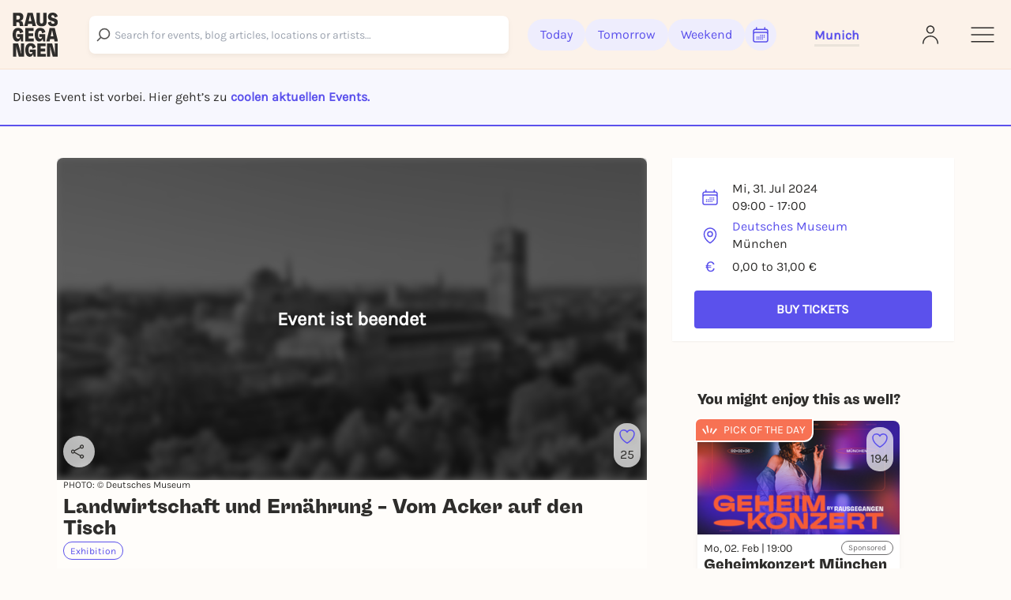

--- FILE ---
content_type: text/html; charset=utf-8
request_url: https://rausgegangen.de/en/events/landwirtschaft-und-ernahrung-vom-acker-auf-den-tisch-206/
body_size: 27115
content:






<!DOCTYPE html>
<html lang="en">
<head>
  <title>
  
  Landwirtschaft und Ernährung – Vom Acker auf den Tisch on 31.07.2024 in München - Rausgegangen - Rausgegangen München

  </title>
  
  <meta charset="utf-8"/>
  <meta name="viewport"
        content="width=device-width, height=device-height, initial-scale=1, minimum-scale=1.0, maximum-scale=1.0, user-scalable=0"/>
  <link rel="stylesheet" href="https://static.rausgegangen.de/static/utils/css/font-awesome.min.css">
  <link rel="stylesheet" href="https://static.rausgegangen.de/static/platform_web/css/leaflet.css">
  <link rel="stylesheet" href="https://static.rausgegangen.de/static/assets/platform_web/static/platform_web/css/facelift.entry.scss.js.f4945025.css" />
<script type="module" async="" defer="" src="https://static.rausgegangen.de/static/assets/platform_web/static/platform_web/css/facelift.entry.scss.js.cd56d99c.js"></script>
  <script nomodule="" src="https://static.rausgegangen.de/static/assets/platform_web/static/platform_web/css/facelift.entry.scss.js-legacy.e9bb33b9.js"></script>

  <link rel="apple-touch-icon-precomposed" sizes="32x32" href="https://static.rausgegangen.de/static/platform_web/images/favicon_32x32.png"/>
  
  
  
  
  <link rel="icon" type="image/png" href="https://static.rausgegangen.de/static/platform_web/images/favicon_32x32.png" sizes="32x32"/>
  
  



  
  <meta name="og:type" content="event"/>


  <meta name="image" content="https://imageflow.rausgegangen.de/url/https%3A//cdn.filestackcontent.com/jWxLJw0JRMqtEyz2nW9V?width=1200&amp;height=900&amp;mode=crop"/>

<meta property="og:image" content="https://imageflow.rausgegangen.de/url/https%3A//cdn.filestackcontent.com/jWxLJw0JRMqtEyz2nW9V?width=1200&amp;height=900&amp;mode=crop"/>


<meta name="twitter:image:src" content="https://imageflow.rausgegangen.de/url/https%3A//cdn.filestackcontent.com/jWxLJw0JRMqtEyz2nW9V?width=1200&amp;height=900&amp;mode=crop">





  <meta name="description" content="Landwirtschaft und Ernährung – Vom Acker auf den Tisch on 31.07.2024 in München ► All info on Rausgegangen!"/>

<meta property="og:description" content="Landwirtschaft und Ernährung – Vom Acker auf den Tisch on 31.07.2024 in München ► All info on Rausgegangen!"/>




  <meta name="title" content="Landwirtschaft und Ernährung – Vom Acker auf den Tisch on 31.07.2024 in München - Rausgegangen"/>

<meta property="og:title" content="Landwirtschaft und Ernährung – Vom Acker auf den Tisch on 31.07.2024 in München - Rausgegangen"/>

<meta name="twitter:title" content="Landwirtschaft und Ernährung – Vom Acker auf den Tisch on 31.07.2024 in München - Rausgegangen">




  <meta name="og:url" content="https://rausgegangen.de/en/events/landwirtschaft-und-ernahrung-vom-acker-auf-den-tisch-206/"/>


  <meta name="robots" content="noindex,follow"/>


  <script type="application/ld+json">{"@context": "https://schema.org", "@type": "Event", "name": "Landwirtschaft und Ernährung – Vom Acker auf den Tisch", "description": "Ackerbau und Viehzucht sorgen seit Jahrtausenden für „unser tägliches Brot“. Doch während aktuell fast eine Milliarde Menschen auf der Erde hungern und noch mehr sich nicht gesund ernähren können, leben viele andere in verschwenderischem Überfluss.  Die wachsende Weltbevölkerung und die steigenden Ansprüche machen es daher erforderlich, noch mehr Nahrung zu produzieren. Denn laut einer Prognose der Vereinten Nationen muss die Erde im Jahr 2050 etwa zwei Milliarden Menschen mehr ernähren als heute. Landwirtschaft und Ernährung betreffen jeden von uns ganz direkt – sie sind gesellschaftliche und politische Schlüsselthemen.  Die Frage, wo unser Essen herkommt, betrifft uns alle. In der Ausstellung Landwirtschaft und Ernährung wird ganz gezielt über den rein technischen Tellerrand hinausgeblickt: In fünf Themenräumen geht es immer auch um soziale, wirtschaftliche und ökologische Aspekte. Zum Auftakt stehen sich im ersten Raum Idyll und Wirklichkeit gegenüber, versinnbildlicht durch eine originale Almhütte und einen modernen Feldhäcksler. Weiter geht es zu den Nutztieren und unserem Umgang mit ihnen – von Zucht und Haltung bis zur Schlachtung. Der nächste Themenraum ist mit Bulldog-Oldtimer, Mähdrescher und Feldroboter den Landmaschinen gewidmet. Ihr Einsatzgebiet – der Pflanzenbau – folgt einen Raum weiter. Im Zentrum befindet sich ein großer Filmsaal, in dem die atmosphärische Großprojektion eines Weizenfeldes im Jahreslauf gezeigt wird. Am Ende der Ausstellung gibt neben Braukesseln, Brauereimodell und Dampfbackofen das interaktiv ansteuerbare Lebensmittelregal noch einmal Gedankenimpulse zu Überfluss und Mangel in der modernen Welt.     Jeden Tag live. Jeden Tag neu. Für Einzelbesucher und Kleingruppen bis fünf Personen finden täglich kostenlos und ohne Anmeldung Führungen, Vorführungen, Science Shows und Mitmachprogramme in unterschiedlichen Ausstellungen statt. Das aktuelle Tagesprogramm wird jeden Tag um circa 9:20 Uhr auf der Webseite und in der Deutsches Museum App veröffentlicht.", "startDate": "2024-07-31T09:00+0200", "endDate": "2024-07-31T17:00+0200", "eventStatus": "https://schema.org/EventScheduled", "location": {"@type": "Place", "name": "Deutsches Museum", "address": {"@type": "PostalAddress", "streetAddress": "Museumsinsel 1", "addressLocality": "München", "postalCode": "80538", "addressCountry": "DE"}}, "image": ["https://s3.eu-central-1.amazonaws.com/rausgegangen/kFt5yISmGd0JizoGHTEA_Bildschirmfoto 2024-01-03 um 21.00.25.png"], "offers": {"@type": "Offer", "url": "https://tickets.deutsches-museum.de/Event/Kachel/deutsches-museum-muenchen/26247", "price": 0, "priceCurrency": "EUR", "validFrom": "2024-07-31T09:00+0200"}}</script>


  
    
    
    
    
    
      
      
        <link rel="alternate" href="https://rausgegangen.de/events/landwirtschaft-und-ernahrung-vom-acker-auf-den-tisch-206/" hreflang="de"/>
      
      
        <link rel="alternate" href="https://rausgegangen.de/events/landwirtschaft-und-ernahrung-vom-acker-auf-den-tisch-206/" hreflang="x-default"/>
      
    
      
      
        <link rel="alternate" href="https://rausgegangen.de/en/events/landwirtschaft-und-ernahrung-vom-acker-auf-den-tisch-206/" hreflang="en"/>
      
      
    
    
    <link rel="canonical" href="https://rausgegangen.de/en/events/landwirtschaft-und-ernahrung-vom-acker-auf-den-tisch-206/"/>
  
  <meta name="application-name" content="Rausgegangen"/>
  <meta name="apple-itunes-app" content="app-id=1021526071">

  

  <meta name="msapplication-TileColor" content="#FFFFFF"/>
  <meta name="msapplication-TileImage" content="mstile-144x144.png"/>
  <meta name="verification" content="a78de09932d4d184e722819983fdcffa"/>

  
  
  <script>
  function attachOnloadHandler(fn) {
    if (document.readyState == 'complete') {
      fn();
    } else {
      window.addEventListener('load', fn);
    }
  }
</script>


  
  
  
<script src="https://js.sentry-cdn.com/6f2890826fd84da5b1619a7574943ccb.min.js" crossorigin="anonymous"></script>

  
      <script type="text/javascript">
        var _iub = _iub || [];
        _iub.csConfiguration = {
          "lang": "de",
          "perPurposeConsent": true,
          "siteId": 1722775,
          "cookiePolicyId": 53917878,
          "banner": {
            "acceptButtonDisplay": true,
            "closeButtonRejects": true,
            "customizeButtonDisplay": true,
            "explicitWithdrawal": true,
            "listPurposes": true,
            "rejectButtonDisplay": true,
            "position": "float-top-center",
            
            
            
            
            
            
            
            
          }
        }
        ;
      </script>
      <script type="text/javascript" src="//cdn.iubenda.com/cs/iubenda_cs.js" charset="UTF-8" async></script>
    
  

  
  

  
  

  
  <script src="https://static.rausgegangen.de/static/platform_web/js/mux-player.js"></script>
</head>


  <body class="bg-red-75 pt-[72px] lg:pt-[88px]">

<script nomodule="" src="https://static.rausgegangen.de/static/assets/polyfills-legacy.496d2b92.js"></script>
<div id="root">
  <div class="site min-h-[100vh]">
    
      




  <style>
    [x-cloak] {
      display: none !important;
    }
  </style>

  
  <nav x-data="{showSearch: false}"
      class="autohide navbar fixed top-0 right-0 left-0 z-50 w-full flex flex-wrap items-center py-3 px-2 lg:px-4 navigation-bar"
      x-cloak>
    <div x-show="!showSearch" class="container mx-auto max-w-full">
      <div class="flex flex-row justify-between items-center w-full">
        <div class="h-fit lg:pr-10">
    
          <a
	    
	      href="/en/muenchen/"
	    
            data-href-personalized="/en/city-slug/"
            onclick="_paq.push(['trackEvent', 'Header', 'Click Logo', 'Header - Click Logo']);">
            <img class="brand-logo"
                src="https://static.rausgegangen.de/static/platform_web/images/logos/logo_rausgegangen_freigeist.svg"
                alt="Rausgegangen" height="70px" width="70px">
          </a>
        </div>
        <div class="w-fit px-2 lg:px-0 lg:w-full flex items-center">

          

            <!-- search desktop -->
            <rg-search-navbar
              id="search-navbar-desktop"
              class="grow search-wrapper"
              search-page-url="/en/eventsearch/"
              search-api-url="/api/v1/search"
              is-mobile="false"
            ></rg-search-navbar>
            <!-- end search desktop -->

            
              <div class="flex-none hidden lg:flex gap-2 items-center pl-6" id="feed-buttons">
                <a class="button-header-day  font-medium"
                  
                    href="/en/muenchen/"
                  
                  data-href-personalized="/en/city-slug/"
                  onclick="_paq.push(['trackEvent', 'Header', 'Click Today', 'Header - Click Today']);">
                  Today
                </a>
                <a class="button-header-day font-medium "
                  
                    href="/en/muenchen/tips-for-tomorrow/"
                  
                  data-href-personalized="/en/city-slug/tips-for-tomorrow/"
                  onclick="_paq.push(['trackEvent', 'Header', 'Click Tomorrow', 'Header - Click Tomorrow']);">
                  Tomorrow
                </a>
                <a class="button-header-day font-medium "
                  
                    href="/en/muenchen/tips-for-the-weekend/"
                  
                  data-href-personalized="/en/city-slug/tips-for-the-weekend/"
                  onclick="_paq.push(['trackEvent', 'Header', 'Click Weekend', 'Header - Click Weekend']);">
                  Weekend
                </a>
                <i class="button-header-calendar text-[#2E2D2B]"
                  aria-label="Kalender"
                  id="date-picker"
                  onclick="_paq.push(['trackEvent', 'Header', 'Click Calendar', 'Header - Click Calendar']);"
                  tabindex="0"
                >
                  <svg xmlns="http://www.w3.org/2000/svg" fill="none" viewBox="0 0 24 24" stroke-width="1.5"
                      stroke="currentColor" class="w-6 h-6">
                    <path stroke-linecap="round" stroke-linejoin="round"
                          d="M6.75 3v2.25M17.25 3v2.25M3 18.75V7.5a2.25 2.25 0 012.25-2.25h13.5A2.25 2.25 0 0121 7.5v11.25m-18 0A2.25 2.25 0 005.25 21h13.5A2.25 2.25 0 0021 18.75m-18 0v-7.5A2.25 2.25 0 015.25 9h13.5A2.25 2.25 0 0121 11.25v7.5m-9-6h.008v.008H12v-.008zM12 15h.008v.008H12V15zm0 2.25h.008v.008H12v-.008zM9.75 15h.008v.008H9.75V15zm0 2.25h.008v.008H9.75v-.008zM7.5 15h.008v.008H7.5V15zm0 2.25h.008v.008H7.5v-.008zm6.75-4.5h.008v.008h-.008v-.008zm0 2.25h.008v.008h-.008V15zm0 2.25h.008v.008h-.008v-.008zm2.25-4.5h.008v.008H16.5v-.008zm0 2.25h.008v.008H16.5V15z"/>
                  </svg>
                </i>
              </div>
            
          
          <div class="relative mx-8 lg:px-0 pt-1 lg:ml-12 border-b-[3px] border-b-beige-600">
            <button data-bs-toggle="modal"
                    onclick="_paq.push(['trackEvent', 'Header', 'Click City Selector Button', 'Header - Click City Selector Button']);"
                    data-bs-target="#city_select_modal_radius"
                    tabindex="0"
                    class="focus-visible:ring-2 focus-visible:ring-primary focus-visible:ring-offset-2 focus-visible:rounded-md"
                    aria-label="Städteauswahl"
                    aria-expanded="false">
                <span
                    x-data="{
                        activeCityName: window.modules.utils.getCookie('active_city_name') || 'Stadt auswählen ',
                        geospatial_query_type: window.modules.utils.getCookie('geospatial_query_type'),
                        geospatial_query_radius: window.modules.utils.getCookie('radius'),
                    }"
                    class="flex items-center leading-none space-x-1 text-normal font-bold text-primary transition ease-in-out delay-50 hover:-translate-y-1 hover:scale-105 duration-150">
                    <div class="font-bold" x-text="activeCityName"></div>
                    <template x-if="geospatial_query_type == 'CENTER_AND_RADIUS'">
                        <span class="text-sm text-bw-medium leading-none pointer-events-none pl-0">
                            <template x-if="geospatial_query_radius">
                                <span x-text="'('+parseInt(geospatial_query_radius)/1000+'km)'"
                                      class="text-sm text-bw-medium leading-none pointer-events-none pl-0"
                                ></span>
                            </template>
                        </span>
                    </template>
                </span>
            </button>
          </div>
        </div>
        <div class="w-full lg:w-fit flex justify-between items-center ml-0 lg:ml-12">
          <div class="lg:hidden"
              @click="showSearch = !showSearch"
              onclick="_paq.push(['trackEvent', 'Header', 'Click Search Icon', 'Header - Click Search Icon']);">
            <img class="w-5 h-6 cursor-pointer mx-2"
                src="https://static.rausgegangen.de/static/platform_web/images/icons/search_narrow.svg"
                alt="search">
          </div>
          
            <div class="w-6">
              <a href="/en/login/?next=/en/events/landwirtschaft-und-ernahrung-vom-acker-auf-den-tisch-206/"
                aria-label="Login"
                onclick="_paq.push(['trackEvent', 'Header', 'Click Login Icon', 'Header - Click Login Icon']);">
                <img class="w-5 h-6 cursor-pointer" src="https://static.rausgegangen.de/static/platform_web/images/icons/profile.svg"
                    alt="">
              </a>
            </div>
          

          <div class="flex items-center ml-0 lg:ml-8">
            <button type="button"
                    aria-label="Sidemenu"
                    data-bs-toggle="offcanvas"
                    data-bs-target="#offcanvasRight"
                    aria-controls="offcanvasRight"
                    onclick="_paq.push(['trackEvent', 'Header', 'Click Sidemenu Button', 'Header - Click Sidemenu Button']);"
                    tabindex="0"
                    class="focus-visible:ring-2 focus-visible:ring-primary focus-visible:ring-offset-2 focus-visible:rounded-md">
              <svg xmlns="http://www.w3.org/2000/svg"
                  fill="none"
                  viewBox="0 0 24 24"
                  stroke-width="1"
                  stroke="#2E2D2B"
                  class="w-10 h-10">
                <path stroke-linecap="round" stroke-linejoin="round" d="M3.75 6.75h16.5M3.75 12h16.5m-16.5 5.25h16.5"/>
              </svg>
            </button>
          </div>
        </div>
      </div>
    </div>
    <div x-show="showSearch" class="container mx-auto sm:px-4 flex max-w-full">
      <div @click="showSearch = !showSearch" class="w-8 flex justify-start items-center">
        <div height="24px">
          <svg xmlns="http://www.w3.org/2000/svg" fill="none" viewBox="0 0 24 24" stroke-width="2"
              stroke="#6D6C6D" class="w-5 h-5 opacity-80">
            <path stroke-linecap="round" stroke-linejoin="round" d="M10.5 19.5L3 12m0 0l7.5-7.5M3 12h18"/>
          </svg>
        </div>
      </div>

        <!-- search mobile -->
        <rg-search-navbar
          id="search-navbar-mobile"
          class="w-full search-wrapper"
          search-page-url="/en/eventsearch/"
          search-api-url="/api/v1/search"
          is-mobile="true"
        ></rg-search-navbar>
        <!-- end search mobile -->

    </div>
  </nav>








<div class="offcanvas offcanvas-end offcanvas-index slide-menu fixed bottom-0 flex flex-col invisible top-0 right-0 w-full lg:w-96 h-full overflow-y-auto"
     tabindex="-1" id="offcanvasRight" aria-labelledby="offcanvasRightLabel">
  <div class="h-fit flex flex-col">
    <div class="flex justify-between pr-4 pt-6 mr-2">
         <div class="relative mx-8 lg:px-0 pt-1 lg:ml-12 border-b-[3px] border-b-beige-600">
            
            <button data-bs-toggle="modal"
                onclick="_paq.push(['trackEvent', 'Sidemenu', 'Click City Selector Button', 'Sidemenu - Click City Selector Button']);"
                data-bs-target="#city_select_modal_radius"
                data-bs-dismiss="offcanvas"
            >
            <span
                x-data="{
                    activeCityName: window.modules.utils.getCookie('active_city_name') || 'Stadt auswählen ',
                    geospatial_query_type: window.modules.utils.getCookie('geospatial_query_type'),
                    geospatial_query_radius: window.modules.utils.getCookie('radius'),
                }"
                class="leading-none flex items-center text-sm font-bold text-primary">
                <div class="font-bold" x-text="activeCityName"></div>
                <template x-if="geospatial_query_type == 'CENTER_AND_RADIUS'">
                    <span class="text-sm text-bw-medium leading-none pointer-events-none pl-0">
                        <template x-if="geospatial_query_radius">
                            <span x-text="'('+parseInt(geospatial_query_radius)/1000+'km)'"
                                  class="text-sm text-bw-medium leading-none pointer-events-none pl-0"
                            ></span>
                        </template>
                    </span>
                </template>
            </span>
        </button>

          
        </div>
      <button type="button" class="btn-close h-10 w-10" data-bs-dismiss="offcanvas"
              aria-label="Close">
      </button>
    </div>
    <div class="offcanvas-body overflow-y-auto px-4 lg:pl-12 mt-4 z-40 h-fit">
      <div class="link-container font-medium flex flex-col items-start">
        <a href="/en/eventsearch/"
           data-href-personalized="/en/eventsearch/"
           onclick="_paq.push(['trackEvent', 'Burgermenu', 'Click Eventfilter', 'Burgermenu - Click Eventfilter']);">Event Search</a>
        <a href="/en/eventsearch/?lottery=3"
           data-href-personalized="/en/eventsearch/?lottery=3"
           onclick="_paq.push(['trackEvent', 'Burgermenu', 'Click Verlosungen', 'Burgermenu - Click Verlosungen']);">Lotteries</a>
        <a href="/en/eventsearch/?ticketing=3"
           data-href-personalized="/en/eventsearch/?ticketing=3"
           onclick="_paq.push(['trackEvent', 'Burgermenu', 'Click Tickets', 'Burgermenu - Click Tickets']);">Tickets</a>
        <a href="/en/locations/"
           onclick="_paq.push(['trackEvent', 'Burgermenu', 'Click Locations', 'Burgermenu - Click Locations']);">Locations</a>
        <a href="/en/artists/"
           onclick="_paq.push(['trackEvent', 'Burgermenu', 'Click Artists', 'Burgermenu - Click Artists']);">Artists</a>
        <a href="/en/organizers/"
           onclick="_paq.push(['trackEvent', 'Burgermenu', 'Click Organizer', 'Burgermenu - Click Organizer']);">Organizer</a>
        <a href="/en/muenchen/blog/"
           data-href-personalized="/en/city-slug/blog/"
           onclick="_paq.push(['trackEvent', 'Burgermenu', 'Click Blog', 'Burgermenu - Click Blog']);">Blog</a>
      </div>
      <div class="link-container font-medium flex flex-col items-start">
        <a href="/en/team/"
           onclick="_paq.push(['trackEvent', 'Burgermenu', 'Click Team', 'Burgermenu - Click Team']);">Team</a>
        <a href="/en/jobs/"
           onclick="_paq.push(['trackEvent', 'Burgermenu', 'Click Jobs', 'Burgermenu - Click Jobs']);">Jobs</a>
        <a href="https://support.rausgegangen.de/support/home"
           target="_blank"
           rel="noopener"
           onclick="_paq.push(['trackEvent', 'Burgermenu', 'Click Kontakt', 'Burgermenu - Click Kontakt']);">Hilfe & Kontakt</a>
      </div>
      <div class="link-container font-medium flex flex-col items-start">
        <a href="https://zentrale.events/?mtm_campaign=burgermenue&mtm_kwd=web"
           target="_blank"
           rel="noopener"
           onclick="_paq.push(['trackEvent', 'Burgermenu', 'Click Fuer Veranstalter:innen', 'Burgermenu - Click Fuer Veranstalter:innen']);">For organizers</a>
        <a href="/en/cooperation/"
           onclick="_paq.push(['trackEvent', 'Burgermenu', 'Click Fuer Brands', 'Burgermenu - Click Fuer Brands']);">For Brands</a>
      </div>
      <div class="link-container-noborder font-medium flex flex-col items-start">
        <a href="/en/blog/rausgegangen-geheimkonzerte/"
           onclick="_paq.push(['trackEvent', 'Burgermenu', 'Click Geheimkonzerte', 'Burgermenu - Click Geheimkonzerte']);">Geheimkonzerte</a>
        <a href="https://t.rausgegangen.de/tickets/rausgegangen-geheimkonzert-gutschein"
           target="_blank"
           rel="noopener"
           onclick="_paq.push(['trackEvent', 'Burgermenu', 'Click Geheimkonzerte Gutschein', 'Burgermenu - Click Geheimkonzerte Gutschein']);">Geheimkonzerte Gutschein</a>
        <a href="/en/organizations/love-at-first-slide-by-rausgegangen/"
           onclick="_paq.push(['trackEvent', 'Burgermenu', 'Click Love at First Slide', 'Burgermenu - Click Love at First Slide']);">Love at First Slide</a>
      </div>
    </div>
  </div>
  <span class="text-sm pl-4 lg:pl-12 pt-4 hidden md:block">Download the Rausgegangen App now!</span>
  <div class="hidden lg:flex flex-row flex-nowrap justify-start pl-4 lg:pl-12">
      <a class="mr-2"
         href='https://itunes.apple.com/us/app/rausgegangen/id1021526071?l=de&ls=1&mt=8'>
    <img
      width="130px"
      height="40px"
      alt='Apple App Store'
      src='https://static.rausgegangen.de/static/platform_web/images/other/Download_on_the_App_Store_Badge.svg'/></a>
      <a class="mr-3"
         href='https://play.google.com/store/apps/details?id=com.codekarussell.rausgegangen&referrer=utm_source%3DEventBetweenText%26utm_medium%3Dcpc%26anid%3Dadmob&pcampaignid=pcampaignidMKT-Other-global-all-co-prtnr-py-PartBadge-Mar2515-1'>
    <img
      width="130px"
      height="40px"
      alt='Jetzt bei Google Play'
      src='https://static.rausgegangen.de/static/platform_web/images/other/Google_Play_Store_badge_EN.svg'/></a>
  </div>

  
    <a href="/en/login/" class="flex items-center pl-4 lg:pl-12 py-2 md:py-4">
      <svg xmlns="http://www.w3.org/2000/svg"
           fill="none"
           viewBox="0 0 24 24"
           stroke-width="1.5"
           stroke="#5B51EC"
           class="w-6 h-6">
        <path stroke-linecap="round"
              stroke-linejoin="round"
              d="M15.75 9V5.25A2.25 2.25 0 0013.5 3h-6a2.25 2.25 0 00-2.25 2.25v13.5A2.25 2.25 0 007.5 21h6a2.25 2.25 0 002.25-2.25V15M12 9l-3 3m0 0l3 3m-3-3h12.75"/>
      </svg>
      <span class="text-primary text-sm font-bold pl-1">Log in</span>
    </a>
  

  <div class="h-full flex flex-col justify-end pl-4 lg:pl-12 pb-4">
    <a href="/en/imprint/"
       class="text-sm leading-none"
       onclick="_paq.push(['trackEvent', 'Burgermenu', 'Click Impressum', 'Burgermenu - Click Impressum']);">Imprint</a>
    <a href="/en/blog/teilnahmebedingungen-gewinnspiel/"
       class="text-sm leading-none"
       onclick="_paq.push(['trackEvent', 'Burgermenu', 'Click Teilnahmebedingungen für Gewinnspiele', 'Burgermenu - Click Teilnahmebedingungen für Gewinnspiele', 0]);">
      Terms and Conditions for lotteries
    </a>
    







<div class="flex">
  
    <form action="/i18n/setlang/" method="post">
      
        
      
      <input name="next" type="hidden" value="/events/landwirtschaft-und-ernahrung-vom-acker-auf-den-tisch-206/">
      <input name="language" type="hidden" value="de">
      <button type="submit"
        class="hover:text-primary">
        <span>Deutsch</span>
      </button>
    </form>
    
      <span class="mx-1">|</span>
    
  
    <form action="/i18n/setlang/" method="post">
      
        
      
      <input name="next" type="hidden" value="/en/events/landwirtschaft-und-ernahrung-vom-acker-auf-den-tisch-206/">
      <input name="language" type="hidden" value="en">
      <button type="submit"
        
              disabled
              class="underline"
              >
        <span>English</span>
      </button>
    </form>
    
  
</div>
  </div>
</div>


    
    
  
  

<div
        id="ticket_info_modal"
        class="fade fixed modal-zIndex top-0 left-0 hidden w-full h-full outline-none overflow-x-hidden overflow-y-auto"
        tabindex="-1"
        aria-hidden="true"
>
    <div class="modal-dialog relative p-7 rounded-lg bg-white !my-10 lg:!my-24 mx-4 sm:mx-auto">
        <button class="absolute right-4 top-4" type="button" data-bs-dismiss="modal" aria-label="Close">✕</button>
        <div>
            <strong class="text-[24px] md:text-base">In the organizer's words: </strong>
            <div class="mt-4">
                
            </div>
        </div>
    </div>
</div>

  <div class="bg-purple-50 w-full border-b-2 border-primary py-4 md:py-6 px-4">
    <span>
      
        Dieses Event ist vorbei. Hier geht’s zu 
        
          <a href="#more-events" class="text-primary font-bold">coolen aktuellen Events.</a>
        
      
    </span>
  </div>
  <div class="container mx-auto sm:px-4 event-container hover-tile"
       x-data="{ subeventSlug: 'landwirtschaft-und-ernahrung-vom-acker-auf-den-tisch-206', subeventTitle: 'Landwirtschaft und Ernährung – Vom Acker auf den Tisch | 31.07.2024', isFavorite: false, counter: 25, }">
    
    
    
    <div class="flex flex-wrap relative">
      

















      <div class="w-full lg:w-2/3 px-4">
        <div class="event-detail-intro">
          <div class="relative rounded-t overflow-hidden">
            <div class="absolute inset-0 bg-black bg-opacity-60 rounded-t-lg flex items-center justify-center z-10 pointer-events-none">
              <span class="text-white text-2xl font-bold">Event ist beendet</span>
            </div>
            <img src="https://imageflow.rausgegangen.de/url/https%3A//cdn.filestackcontent.com/jWxLJw0JRMqtEyz2nW9V?width=1200&amp;height=900&amp;mode=crop"
                 alt="Landwirtschaft und Ernährung – Vom Acker auf den Tisch"
                 class="w-full h-full object-cover aspect-video bg-black bg-opacity-70 grayscale blur-sm">
            <div class="absolute right-2 lg:bottom-4 flex flex-col lg:flex-row lg:w-full h-full lg:h-fit lg:pl-4 py-2 lg:py-0 justify-between items-end">
              <span x-data="{url: 'https://rausgegangen.de/en/events/landwirtschaft-und-ernahrung-vom-acker-auf-den-tisch-206/?mtm_campaign=teilen_event&mtm_kwd=web'}"
                    class="share-btn cursor-pointer"
                    @click="modules.share.openShareModal; _paq.push(['trackEvent', 'Event', 'Share', 'subevent:landwirtschaft-und-ernahrung-vom-acker-auf-den-tisch-206', 1000]);">
                <svg xmlns="http://www.w3.org/2000/svg"
                     fill="none"
                     viewBox="0 0 24 24"
                     stroke-width="1.5"
                     stroke="currentColor"
                     class="w-5 h-5 lg:w-6 lg:h-6 lg:pr-1">
                  <path stroke-linecap="round" stroke-linejoin="round" d="M7.217 10.907a2.25 2.25 0 100 2.186m0-2.186c.18.324.283.696.283 1.093s-.103.77-.283 1.093m0-2.186l9.566-5.314m-9.566 7.5l9.566 5.314m0 0a2.25 2.25 0 103.935 2.186 2.25 2.25 0 00-3.935-2.186zm0-12.814a2.25 2.25 0 103.933-2.185 2.25 2.25 0 00-3.933 2.185z" />
                </svg>
              </span>
              




  <div class="like-button flex flex-col items-center justify-center cursor-pointer"
       @click.prevent="$store.loginModal.setAction('like-show__landwirtschaft\u002Dund\u002Dernahrung\u002Dvom\u002Dacker\u002Dauf\u002Dden\u002Dtisch\u002D206');_paq.push(['trackEvent', 'Event', 'Favorite', 'Login Modal - landwirtschaft\u002Dund\u002Dernahrung\u002Dvom\u002Dacker\u002Dauf\u002Dden\u002Dtisch\u002D206', 1000])"
       data-bs-toggle="modal"
       data-bs-target="#loginModal"
       x-data="{
               counter: 25,
               }"
       tabindex="0"
       aria-label="Füge dieses Event zu deinen Favoriten hinzu"
  >
    <svg xmlns="http://www.w3.org/2000/svg" viewBox="0 0 24 24" stroke-width="1.5" stroke="#5B51EC"
         class="heart-outline-purple w-6 h-6">
	    <path fill="none" stroke-linecap="round" stroke-linejoin="round"
            d="M21 8.25c0-2.485-2.099-4.5-4.688-4.5-1.935 0-3.597 1.126-4.312 2.733-.715-1.607-2.377-2.733-4.313-2.733C5.1 3.75 3 5.765 3 8.25c0 7.22 9 12 9 12s9-4.78 9-12z"/>
    </svg>
    <span x-show="counter != 0" class="like-counter" x-text="counter"></span>
  </div>


            </div>
          </img>
        </div>
        <div class="event-detail-intro-header flex flex-col justify-between">
          <div>
            
              <div class="picture-credits text-[#2E2D2B] pb-1">
                PHOTO:
                © Deutsches Museum
              </div>
            
            <h1 class="py-1 text-md" tabindex="0">Landwirtschaft und Ernährung – Vom Acker auf den Tisch</h1>
          </div>
          <div class="flex flex-col">
            <div class="w-full lg:w-4/6">
              
              
              
              
                <a class="text-pill-outline outline-color-blue mb-1"
                   href="/en/muenchen/category/exhibition/">
                  Exhibition
                </a>
              
              
              
            </div>
              <div class="py-1">
                






<div
  id="social_onboarding_sapu_modal"
  class="fade fixed modal-zIndex inset-0 hidden w-full h-full overflow-x-hidden overflow-y-auto"
  tabindex="-1"
  aria-hidden="true"
>
  <div class="w-full h-full flex items-center justify-center">
    <div class="modal-dialog relative w-11/12 lg:max-w-[640px] p-8 rounded-md !mx-auto bg-white overflow-hidden shadow-xl isolate [&>svg]:absolute [&>svg]:inset-0 [&>svg]:w-full [&>svg]:h-full [&>svg]:-z-10 [&>svg]:pointer-events-none">
        <svg width="932" height="705" viewBox="0 0 932 705" fill="none" xmlns="http://www.w3.org/2000/svg">
<g filter="url(#filter0_f_1875_25393)">
<ellipse cx="342" cy="316.505" rx="87" ry="61.5055" fill="#4F26F5"/>
</g>
<g opacity="0.6" filter="url(#filter1_f_1875_25393)">
<ellipse cx="590" cy="388.511" rx="87" ry="61.5055" fill="#F65C38"/>
</g>
<defs>
<filter id="filter0_f_1875_25393" x="0.0549316" y="0.0549316" width="683.89" height="632.901" filterUnits="userSpaceOnUse" color-interpolation-filters="sRGB">
<feFlood flood-opacity="0" result="BackgroundImageFix"/>
<feBlend mode="normal" in="SourceGraphic" in2="BackgroundImageFix" result="shape"/>
<feGaussianBlur stdDeviation="127.473" result="effect1_foregroundBlur_1875_25393"/>
</filter>
<filter id="filter1_f_1875_25393" x="248.055" y="72.0608" width="683.89" height="632.901" filterUnits="userSpaceOnUse" color-interpolation-filters="sRGB">
<feFlood flood-opacity="0" result="BackgroundImageFix"/>
<feBlend mode="normal" in="SourceGraphic" in2="BackgroundImageFix" result="shape"/>
<feGaussianBlur stdDeviation="127.473" result="effect1_foregroundBlur_1875_25393"/>
</filter>
</defs>
</svg>
        <button
          class="absolute right-6 top-6 z-50 text-bw-medium social-onboarding-dismissal-on-click"
          type="button"
          data-bs-dismiss="modal"
          aria-label="Close"
        >
          <svg width="32" height="32" viewBox="0 0 32 32" fill="none" xmlns="http://www.w3.org/2000/svg">
<path d="M10 22L22 10M10 10L22 22" stroke="currentColor" stroke-width="1.5" stroke-linecap="round" stroke-linejoin="round"/>
</svg>
        </button>

        <div class="relative h-full w-full flex items-center justify-center">
            <div class="md:w-[358px] h-[277px]">
              <div class="absolute left-1/2 top-1/2 transform -translate-x-1/2 -translate-y-1/2">

                <div class="flex flex-col items-center justify-end gap-6 px-4 pt-[54px] pb-4">

                  <div class="flex flex-col items-center gap-8 w-full">

                    <div class="w-[358px] h-[277px] flex flex-col items-center relative">

                      <div class="absolute left-1/2 top-1/2 transform -translate-x-1/2 -translate-y-1/2">
                        <div
                          class="bg-white rounded-full shadow flex flex-row items-center gap-1 p-3">
                          <div class="flex flex-row items-center">
                            <div class="w-6 h-6 rounded-full overflow-hidden border-[0.7px] border-white bg-white -mr-3 z-10 shadow">
                              <img
                                src="/static/platform_web/images/profile1.png"
                                alt="Profile" class="w-full h-full object-cover" />
                            </div>
                            <div class="w-6 h-6 rounded-full overflow-hidden border-[0.7px] border-white bg-white -mr-3 z-20 shadow">
                              <img
                                src="/static/platform_web/images/profile2.png"
                                alt="Profile" class="w-full h-full object-cover" />
                            </div>
                            <div class="w-6 h-6 rounded-full overflow-hidden border-[0.7px] border-white bg-white -mr-3 z-30 shadow">
                              <img
                                src="/static/platform_web/images/profile3.png"
                                alt="Profile" class="w-full h-full object-cover" />
                            </div>
                            <div class="w-6 h-6 rounded-[70.87px] bg-white flex flex-col justify-center items-center z-40 shadow">
                              <span class="text-[#4F26F5] text-[8.5px] font-medium leading-[1.4]">+3</span>
                            </div>
                          </div>
                          <div class="rounded-[100px] flex flex-col justify-center ml-2">
                            <span class="text-[#292929] text-xs font-medium leading-[1.4] whitespace-nowrap">6 Friends gefällt das</span>
                          </div>
                        </div>
                      </div>

                      <div class="absolute animate-float1 w-[3.6rem] h-[3.6rem] transform -translate-x-1/2 -translate-y-1/2" style="left: calc(50% - 7rem); top: calc(50% - 4rem);">
                        <div
                          class="w-full h-full rounded-[1.8rem] overflow-hidden relative border-[3px] border-white bg-white shadow">
                          <img src="/static/platform_web/images/profile1.png"
                            alt="Profile" class="w-full h-full object-cover" />
                        </div>
                      </div>

                      <div class="absolute animate-float2 w-[3.9rem] h-[3.9rem] transform -translate-x-1/2 -translate-y-1/2" style="left: calc(50% + 0rem); top: calc(50% - 5rem);">
                        <div
                          class="w-full h-full rounded-[1.95rem] overflow-hidden relative border-[3px] border-white bg-white shadow">
                          <img src="/static/platform_web/images/profile2.png"
                            alt="Profile" class="w-full h-full object-cover" />
                        </div>
                      </div>

                      <div class="absolute animate-float3 w-[3.7rem] h-[3.7rem] transform -translate-x-1/2 -translate-y-1/2" style="left: calc(50% + 7rem); top: calc(50% - 4rem);">
                        <div
                          class="w-full h-full rounded-[1.85rem] overflow-hidden relative border-[3px] border-white bg-white shadow">
                          <img src="/static/platform_web/images/profile3.png"
                            alt="Profile" class="w-full h-full object-cover" />
                        </div>
                      </div>

                      <div class="absolute animate-float4 w-[3.6rem] h-[3.6rem] transform -translate-x-1/2 -translate-y-1/2" style="left: calc(50% + 8rem); top: calc(50% + 3rem);">
                        <div
                          class="w-full h-full rounded-[1.8rem] overflow-hidden relative border-[3px] border-white bg-white shadow">
                          <img src="/static/platform_web/images/profile4.png"
                            alt="Profile" class="w-full h-full object-cover" />
                        </div>
                      </div>

                      <div class="absolute animate-float5 w-[3.8rem] h-[3.8rem] transform -translate-x-1/2 -translate-y-1/2" style="left: calc(50% + 3rem); top: calc(50% + 5rem);">
                        <div
                          class="w-full h-full rounded-[1.9rem] overflow-hidden relative border-[3px] border-white bg-white shadow">
                          <img src="/static/platform_web/images/profile5.png"
                            alt="Profile" class="w-full h-full object-cover" />
                        </div>
                      </div>

                      <div class="absolute animate-float6 w-[3.5rem] h-[3.5rem] transform -translate-x-1/2 -translate-y-1/2" style="left: calc(50% - 2rem); top: calc(50% + 5rem);">
                        <div
                          class="w-full h-full rounded-[1.75rem] overflow-hidden relative border-[3px] border-white bg-white shadow">
                          <img src="/static/platform_web/images/profile6.png"
                            alt="Profile" class="w-full h-full object-cover" />
                        </div>
                      </div>

                      <div class="absolute animate-float7 w-[3.8rem] h-[3.8rem] transform -translate-x-1/2 -translate-y-1/2" style="left: calc(50% - 7rem); top: calc(50% + 4rem);">
                        <div
                          class="w-full h-full rounded-[1.9rem] overflow-hidden relative border-[3px] border-white bg-white shadow">
                          <img src="/static/platform_web/images/profile7.png"
                            alt="Profile" class="w-full h-full object-cover" />
                        </div>
                      </div>

                    </div>

                  </div>

                </div>

              </div>
            </div>
        </div>

        <div class="flex flex-col justify-center items-center gap-y-4">
          <h1 class="text-3xl text-center leading-none">
            Gemeinsam Events erleben
          </h1>
          <span class="text-center text-bw-medium max-w-xl">
            Events werden noch schöner wenn wir sie teilen! Deshalb kannst du dich jetzt mit Friends und anderen Usern vernetzen um Events gemeinsam zu besuchen.
          </span>
         
             <a href="/en/login/?next=/en/events/landwirtschaft-und-ernahrung-vom-acker-auf-den-tisch-206/"
                onclick="_paq.push(['trackEvent', 'Social Transition', 'Click Start Modal']);"
                class="inline-flex items-center gap-2 px-8 py-3 rounded-md bg-primary">
                 <span class="text-white font-semibold uppercase leading-6">
                  Loslegen
                </span>
                <span class="inline-block text-white w-5 h-5">
                  <svg xmlns="http://www.w3.org/2000/svg" fill="none" viewBox="0 0 24 24" stroke-width="1.5" stroke="currentColor" class="size-6">
  <path stroke-linecap="round" stroke-linejoin="round" d="M13.5 4.5 21 12m0 0-7.5 7.5M21 12H3" />
</svg>
                </span>
             </a>
         
        </div>
    </div>
  </div>
</div>

  <button
    type="button"
    data-bs-toggle="modal"
    data-bs-target="#social_onboarding_sapu_modal"
    class="flex items-center justify-center gap-2 p-1 text-sm"
  >
    <span><svg width="24" height="24" viewBox="0 0 24 24" fill="none" xmlns="http://www.w3.org/2000/svg">
<path d="M11.645 20.9107L11.6384 20.9072L11.6158 20.8949C11.5965 20.8844 11.5689 20.8693 11.5336 20.8496C11.4629 20.8101 11.3612 20.7524 11.233 20.6769C10.9765 20.5261 10.6132 20.3039 10.1785 20.015C9.31074 19.4381 8.15122 18.5901 6.9886 17.5063C4.68781 15.3615 2.25 12.1751 2.25 8.25C2.25 5.32194 4.7136 3 7.6875 3C9.43638 3 11.0023 3.79909 12 5.0516C12.9977 3.79909 14.5636 3 16.3125 3C19.2864 3 21.75 5.32194 21.75 8.25C21.75 12.1751 19.3122 15.3615 17.0114 17.5063C15.8488 18.5901 14.6893 19.4381 13.8215 20.015C13.3868 20.3039 13.0235 20.5261 12.767 20.6769C12.6388 20.7524 12.5371 20.8101 12.4664 20.8496C12.4311 20.8693 12.4035 20.8844 12.3842 20.8949L12.3616 20.9072L12.355 20.9107L12.3523 20.9121C12.1323 21.0289 11.8677 21.0289 11.6477 20.9121L11.645 20.9107Z" fill="#4F26F5"/>
</svg></span>
    <div class="hover:text-primary">
        
          
            Gefällt <span class="font-medium text-sm hover:text-primary">25 Personen</span>
          
    
    </div>
  </button>

              </div>
          </div>
        </div>
      </div>
    </div>
    <div class="w-full mt-4 lg:mt-0 lg:w-1/3 px-4 lg:absolute lg:top-0 lg:right-0">
      
      <div class="event-detail-sidebar sticky-sidebar break-word">
        <div class="bg-white shadow-sm lg:px-4 lg:pt-4">
          <div class="p-3">
            <div class="w-full flex flex-col lg:px-2">
              <div class="w-full flex flex-row items-center py-1 lg:py-0 mb-1 text-primary">
                <svg xmlns="http://www.w3.org/2000/svg" fill="none" viewBox="0 0 24 24" stroke-width="1.5"
	 stroke="currentColor" class="w-6 h-6">
	<path stroke-linecap="round" stroke-linejoin="round"
		  d="M6.75 3v2.25M17.25 3v2.25M3 18.75V7.5a2.25 2.25 0 012.25-2.25h13.5A2.25 2.25 0 0121 7.5v11.25m-18 0A2.25 2.25 0 005.25 21h13.5A2.25 2.25 0 0021 18.75m-18 0v-7.5A2.25 2.25 0 015.25 9h13.5A2.25 2.25 0 0121 11.25v7.5m-9-6h.008v.008H12v-.008zM12 15h.008v.008H12V15zm0 2.25h.008v.008H12v-.008zM9.75 15h.008v.008H9.75V15zm0 2.25h.008v.008H9.75v-.008zM7.5 15h.008v.008H7.5V15zm0 2.25h.008v.008H7.5v-.008zm6.75-4.5h.008v.008h-.008v-.008zm0 2.25h.008v.008h-.008V15zm0 2.25h.008v.008h-.008v-.008zm2.25-4.5h.008v.008H16.5v-.008zm0 2.25h.008v.008H16.5V15z"/>
</svg>
                <div class="flex flex-col ml-4">
                  
                    
                      <span>Mi, 31. Jul 2024</span>
                      <span>09:00 - 17:00</span>
                    
                  
                  
                </div>
              </div>
              <div class="w-full flex flex-row items-center text-primary">
                <svg xmlns="http://www.w3.org/2000/svg" fill="none" viewBox="0 0 24 24" stroke-width="1.5" stroke="currentColor" class="w-6 h-6">
	<path stroke-linecap="round" stroke-linejoin="round" d="M15 10.5a3 3 0 11-6 0 3 3 0 016 0z" />
	<path stroke-linecap="round" stroke-linejoin="round" d="M19.5 10.5c0 7.142-7.5 11.25-7.5 11.25S4.5 17.642 4.5 10.5a7.5 7.5 0 1115 0z" />
</svg>

                <div class="flex flex-col ml-4">
                  
                    
                      <a class="color-blue"
                         href="/en/locations/deutsches-museum/">
                        <span class="text-primary hover:text-orange-700"
                              style="word-break: break-word">Deutsches Museum</span></a>
                    
                    <span>München</span>
                  
                </div>
              </div>
            </div>
            <div class="w-full pt-1 lg:px-2">
              <div class="flex items-center">
                <span class="flex items-center justify-center w-6 text-primary text-md-1 mr-4">€</span>
                <span>0,00 to 31,00 €</span>
              </div>
              
            </div>
            <div class="flex flex-col-reverse lg:flex-col">
              
              <div class="pt-3">
                
                  
                
                
                  
                    
                      <a target="_blank"
                         rel="noopener"
                         class="w-full py-3 px-16 button btn-scale bg-primary text-white hover:text-white font-bold"
                         href="https://tickets.deutsches-museum.de/Event/Kachel/deutsches-museum-muenchen/26247"
                         onclick="_paq.push(['trackEvent', 'Event', 'Buy Tickets', 'subevent:landwirtschaft-und-ernahrung-vom-acker-auf-den-tisch-206', 1000]);Tracker.trackReferralClickOut('landwirtschaft-und-ernahrung-vom-acker-auf-den-tisch-206');">
                        BUY TICKETS
                      </a>
                    
                  
                
              </div>
            </div>
          </div>
          <div class="rounded mt-2 px-3 lg:px-6 bg-white">
            
          </div>
        </div>
        
          <div class="w-full px-4 mt-2">
            <div class="event-detail-sidebar hidden lg:block px-4 py-4">
              <h6 class="pb-2 lg:pb-0 text-base my-4">You might enjoy this as well?</h6>
              
                <div class="impression-promotion-slot"
                     data-track-content
                     data-content-name="Promotion-Slot-Subevent-Sidebar"
                     data-content-piece='{"subevent": "42f5c81d-1d28-4bb7-9d3f-9d88b127895e", "promotion": "53f6078a-7fea-466d-9b8d-a86f7253747a", "promotion_model": "Promotion"}'
                     data-content-target="/en/events/geheimkonzert-munchen-15-by-rausgegangen-0/">
                  





<div class="tile-medium lg:mb-2"








>
  <a
    class="event-tile medium w-full"
    onclick="_paq.push(['trackEvent', 'Feed', 'Click Subevent Tile', 'subevent:geheimkonzert-munchen-15-by-rausgegangen-0']);"
    href="/en/events/geheimkonzert-munchen-15-by-rausgegangen-0/?mtm_campaign=impressionbanner&mtm_kwd=paid"
    
    
  >
    <div class="aspect-video relative">
      <div class="absolute -top-1 -left-1 z-30">
        
    <div class="w-fit px-2 py-2 flex items-center justify-center bg-orange-700 border-2 border-white shadow-sm rounded-br-xl rounded-tl-lg">
        <div class="text-white"><?xml version="1.0" encoding="utf-8"?>
<svg version="1.1" id="Ebene_1" class="w-[19px] h-[11px]" xmlns="http://www.w3.org/2000/svg" xmlns:xlink="http://www.w3.org/1999/xlink" x="0px" y="0px"
	 viewBox="0 0 151.7 88.3" style="enable-background:new 0 0 151.7 88.3;" xml:space="preserve" fill="currentColor" >
<path class="st0" d="M138.2,28.3l13.5,9.3l-40.1,50.7l-9.9-6.6L138.2,28.3L138.2,28.3z M88.1,26.7l15.2,3.4L91,75l-11-2.5
	C80,72.5,88.1,26.7,88.1,26.7z M40,2.7L56.2,0l10.5,72.9L55,75L40,2.7L40,2.7z M0,38.5L13.6,30l29.7,50.5l-10,6.2L0,38.5z"/>
</svg>
</div>
        <div class="text-white text-xs lg:text-sm leading-0 ml-2 font-medium">PICK OF THE DAY</div>
    </div>


      </div>
      
        <img src="https://imageflow.rausgegangen.de/url/https%3A//s3.eu-central-1.amazonaws.com/rausgegangen/eCtG9UAQSJyH1klsHP0n_gkfinal16x9photo-6.png?width=300&amp;height=225&amp;mode=crop" alt="Geheimkonzert München #15 by Rausgegangen"
		  

	     class="w-full aspect-video object-cover rounded-t-lg"
		  
	     loading="lazy"
	     
	     />
	 
      
    
      <div class="absolute top-2 right-2 z-20">
        




  <div class="like-button flex flex-col items-center justify-center cursor-pointer"
       @click.prevent="$store.loginModal.setAction('like-show__geheimkonzert\u002Dmunchen\u002D15\u002Dby\u002Drausgegangen\u002D0');_paq.push(['trackEvent', 'Event', 'Favorite', 'Login Modal - geheimkonzert\u002Dmunchen\u002D15\u002Dby\u002Drausgegangen\u002D0', 1000])"
       data-bs-toggle="modal"
       data-bs-target="#loginModal"
       x-data="{
               counter: 194,
               }"
       tabindex="0"
       aria-label="Füge dieses Event zu deinen Favoriten hinzu"
  >
    <svg xmlns="http://www.w3.org/2000/svg" viewBox="0 0 24 24" stroke-width="1.5" stroke="#5B51EC"
         class="heart-outline-purple w-6 h-6">
	    <path fill="none" stroke-linecap="round" stroke-linejoin="round"
            d="M21 8.25c0-2.485-2.099-4.5-4.688-4.5-1.935 0-3.597 1.126-4.312 2.733-.715-1.607-2.377-2.733-4.313-2.733C5.1 3.75 3 5.765 3 8.25c0 7.22 9 12 9 12s9-4.78 9-12z"/>
    </svg>
    <span x-show="counter != 0" class="like-counter" x-text="counter"></span>
  </div>


      </div>
      <div class="absolute top-1 left-1 lg:bottom-1 lg:right-1 lg:top-auto lg:left-auto z-20">
        
      </div>
    </div>
    <div class="event-tile-text w-full">
      <div class="flex hidden lg:flex flex-col justify-between px-2 h-full">
        <div>
          <div class="flex justify-between">
            <span class="text-sm">Mo, 02. Feb | 19:00</span>
            
              <span class="sponsored-tag">Sponsored</span>
            
          </div>
          <h4 class="text-base text-truncate--2">Geheimkonzert München #15 by Rausgegangen</h4>
        </div>

        

<div class="p-1 mt-auto">
    
</div>


        <div class="w-full flex justify-between items-end">
          <div class="lg:w-3/5 flex flex-col justify-between pr-2">
            <span class="text-sm opacity-70 truncate">Secret location</span>
            
                <span class="text-sm text-primary truncate h-4">19,90 to 27,90 €</span>
            
          </div>
          <div class="lg:w-2/5 hidden lg:flex flex-col justify-between items-end gap-1 pl-2 h-full">
            
              <span class="event-text-pill-outline outline-color-blue">PICK OF THE DAY</span>
            
            
              <span class="event-text-pill-outline">Concerts &amp; Music</span>
            
          </div>

        </div>
      </div>
      <div class="lg:hidden flex flex-col justify-between h-full w-full">
        <div class="w-full px-1">
            <div class="overflow-hidden">
                <div class="text-sm truncate">Mo, 02. Feb | 19:00</div>
            </div>
            <h4 class="event-tile-headline text-truncate--2">Geheimkonzert München #15 by Rausgegangen</h4>
        </div>
          

<div class="p-1 mt-auto">
    
</div>

        <div class="flex flex-row justify-between items-center w-full px-1">
          <div class="text-xs py-1 overflow-hidden">
            <div class="opacity-70 truncate">Secret location</div>
            
                <span class="text-primary truncate">19,90 to 27,90 € </span>
            
          </div>
          
        </div>
      </div>
    </div>
  </a>
</div>


                </div>
              
            </div>
          </div>
        
      </div>
    </div>
    
    
      <div class="w-full lg:w-2/3 px-4 mt-2">
        <div class="event-content break-word p-3 " x-data="{tab: 'description'}">
          
          <div x-show="tab === 'description'" class="text-[#2E2D2B]">
            
            
              <div x-data="{ expanded: false, init() { this.$watch('expanded', () => this.updateTabindex()); this.updateTabindex(); }, updateTabindex() { this.$el.querySelector('[data-collapsible-content]').querySelectorAll('a').forEach(anchor => { anchor.setAttribute('tabindex', this.expanded ? '0' : '-1'); }); } }">
                <div class="relative transition-all duration-300"
                     :class="expanded ? '' : 'line-clamp-6'">
                  <h6 class="pb-2 lg:pb-0 text-base">In the organizer's words:</h6>
                  <div :class="expanded ? '' : 'pointer-events-none select-none'"
                       class="transition-all duration-300"
                       data-collapsible-content><p>Agriculture and animal husbandry have provided "our daily bread" for thousands of years. But while almost a billion people on earth are currently starving and even more are unable to eat a healthy diet, many others are living in lavish abundance.</p>
<p>The growing world population and increasing demands therefore make it necessary to produce even more food. According to a United Nations forecast, the world will have to feed around two billion more people in 2050 than it does today. Agriculture and food affect each and every one of us directly - they are key social and political issues.</p>
<p>The question of where our food comes from affects us all. The Agriculture and Food exhibition specifically looks beyond the purely technical aspects: In five themed rooms, the focus is always on social, economic and ecological aspects. The first room opens with a juxtaposition of idyll and reality, symbolized by an original alpine hut and a modern forage harvester. The exhibition continues with farm animals and how we treat them - from breeding and keeping to slaughtering. The next themed room is dedicated to agricultural machinery with vintage bulldogs, combine harvesters and field robots. Their area of application - plant cultivation - follows one room further on. In the center is a large film room in which the atmospheric large-scale projection of a wheat field throughout the year is shown. At the end of the exhibition, alongside brewing kettles, a brewery model and a steam oven, the interactively controllable food shelf once again provides food for thought on abundance and scarcity in the modern world.</p>
<p> </p>
<p>Live every day. New every day. For individual visitors and small groups of up to five people, guided tours, demonstrations, science shows and hands-on programs in various exhibitions take place daily, free of charge and without registration. The <a href="https://www.deutsches-museum.de/museumsinsel/programm/tagesprogramm">current daily program</a> is published every day at around 9:20 a.m. on the website and in the Deutsches Museum app.</p></div>
                  <template x-if="!expanded">
                    <div class="absolute bottom-0 left-0 w-full h-10 bg-gradient-to-t from-white/90 to-transparent pointer-events-none">
                    </div>
                  </template>
                </div>
                <template x-if="!expanded">
                  <button class="text-primary cursor-pointer flex items-center gap-2 my-1 focus:outline-none focus:ring-2 focus:ring-offset-2 focus:ring-primary"
                          @click="expanded = true"
                          type="button"
                          tabindex="0">
                    Mehr anzeigen
                    <svg width="6" height="10" viewBox="0 0 6 10" fill="none" xmlns="http://www.w3.org/2000/svg">
<path d="M1 0.999983L4.834 4.83498L1 8.66998" stroke="currentColor" stroke-width="2" stroke-linecap="round" stroke-linejoin="round"/>
</svg>

                  </button>
                </template>
              </div>
              
            
            
              <strong>This content has been machine translated.</strong>
            
            
            
            
            
          </div>
          
      </div>
    </div>
  
  <div class="w-full lg:w-2/3 px-4 mt-2">
    <a href="/en/events/landwirtschaft-und-ernahrung-vom-acker-auf-den-tisch-206/report/"
       class="w-full flex items-center pl-8 py-4 mb-12 cursor-pointer bg-white rounded">
      <div class="flex items-center text-secondary">
        <svg width="15" height="14" viewBox="0 0 15 14" fill="none" xmlns="http://www.w3.org/2000/svg">
     <path d="M1.39551 1V2M1.39551 2L3.26247 1.538C4.66734 1.1907 6.15147 1.35197 7.44661 1.99267L7.51941 2.02867C8.78838 2.6562 10.2396 2.82393 11.6207 2.50267L13.7168 2.01467C13.462 4.34103 13.4631 6.68788 13.7201 9.014L11.6213 9.502C10.2401 9.82363 8.78866 9.65614 7.51941 9.02867L7.44661 8.99267C6.15147 8.35197 4.66734 8.1907 3.26247 8.538L1.39551 9M1.39551 2V9M1.39551 13V9" stroke="currentColor" stroke-width="1.5" stroke-linecap="round" stroke-linejoin="round"/>
</svg>
        <div class="ml-2 text-sm">Report an issue</div>
      </div>
    </a>
  </div>
  
    <div class="w-full lg:w-2/3 px-4 mt-2">
      <div class="event-content p-3">
        <div class="lg:mb-3">
          <div>
            <div class="flex items-center justify-between">
              <div>
                <h3>Location</h3>
                
              </div>
              <div class="lg:hidden w-fit">
                
                  




    
      <a class="btn btn-sm btn-primary btn-outline lg:w-28"
         data-bs-toggle="modal"
         data-bs-target="#loginModal"
         @click="$store.loginModal.setAction('follow-page__deutsches\u002Dmuseum');_paq.push(['trackEvent', 'Page', 'Follow', 'Login Modal - Deutsches Museum', 1000]);"
      >
        FOLLOW
        <svg xmlns="http://www.w3.org/2000/svg" fill="none" viewBox="0 0 24 24" stroke-width="3" stroke="currentColor"
             class="w-3 h-3">
          <path stroke-linecap="round" stroke-linejoin="round" d="M12 4.5v15m7.5-7.5h-15"/>
        </svg>
      </a>
    


                
              </div>
            </div>
            <div class="flex flex-wrap justify-between items-center mt-2">
              <div class="w-full lg:w-3/4 px-4 flex flex-row">
                
                  <div class="event-location-image"
                       style="background-image: url(https://imageflow.rausgegangen.de/url/https%3A//cdn.filestackcontent.com/jWxLJw0JRMqtEyz2nW9V?width=250&amp;height=187&amp;mode=crop)">
                  </div>
                
                <div class="flex flex-col justify-center">
                  
                    <a class="color-blue"
                       href="/en/locations/deutsches-museum/">Deutsches Museum</a>
                  
                  
                    <span class="text-[#2E2D2B]">Museumsinsel 1</span>
                    <span class="text-[#2E2D2B]">80538 München</span>
                  
                </div>
              </div>
              <div class="hidden lg:block w-full w-1/4 pl-4 flex justify-end">
                
                  




    
      <a class="btn btn-sm btn-primary btn-outline lg:w-28"
         data-bs-toggle="modal"
         data-bs-target="#loginModal"
         @click="$store.loginModal.setAction('follow-page__deutsches\u002Dmuseum');_paq.push(['trackEvent', 'Page', 'Follow', 'Login Modal - Deutsches Museum', 1000]);"
      >
        FOLLOW
        <svg xmlns="http://www.w3.org/2000/svg" fill="none" viewBox="0 0 24 24" stroke-width="3" stroke="currentColor"
             class="w-3 h-3">
          <path stroke-linecap="round" stroke-linejoin="round" d="M12 4.5v15m7.5-7.5h-15"/>
        </svg>
      </a>
    


                
              </div>
            </div>
          </div>
        </div>
      </div>
    </div>
  
  
  <div class="w-full lg:w-2/3 mt-2 px-4">
    
    
    
      <div class="lg:hidden pl-3">
        <h6 class="pb-2 lg:pb-0 text-base my-4">You might enjoy this as well?</h6>
        
          <div class="impression-promotion-slot w-full flex justify-center"
               data-track-content
               data-content-name="Promotion-Slot-Subevent-Sidebar"
               data-content-piece='{"subevent": "42f5c81d-1d28-4bb7-9d3f-9d88b127895e", "promotion": "53f6078a-7fea-466d-9b8d-a86f7253747a", "promotion_model": "Promotion"}'
               data-content-target="/en/events/geheimkonzert-munchen-15-by-rausgegangen-0/">
            



<div class="tile-large">
  <a class="event-tile"
     href="/en/events/geheimkonzert-munchen-15-by-rausgegangen-0/"
     onclick="_paq.push(['trackEvent', 'Feed', 'Click Subevent Tile', 'subevent:geheimkonzert-munchen-15-by-rausgegangen-0']);"
    
  >
    <div class="aspect-video relative">
      <div class="absolute -top-1 -left-1 z-30">
        
    <div class="w-fit px-2 py-2 flex items-center justify-center bg-orange-700 border-2 border-white shadow-sm rounded-br-xl rounded-tl-lg">
        <div class="text-white"><?xml version="1.0" encoding="utf-8"?>
<svg version="1.1" id="Ebene_1" class="w-[19px] h-[11px]" xmlns="http://www.w3.org/2000/svg" xmlns:xlink="http://www.w3.org/1999/xlink" x="0px" y="0px"
	 viewBox="0 0 151.7 88.3" style="enable-background:new 0 0 151.7 88.3;" xml:space="preserve" fill="currentColor" >
<path class="st0" d="M138.2,28.3l13.5,9.3l-40.1,50.7l-9.9-6.6L138.2,28.3L138.2,28.3z M88.1,26.7l15.2,3.4L91,75l-11-2.5
	C80,72.5,88.1,26.7,88.1,26.7z M40,2.7L56.2,0l10.5,72.9L55,75L40,2.7L40,2.7z M0,38.5L13.6,30l29.7,50.5l-10,6.2L0,38.5z"/>
</svg>
</div>
        <div class="text-white text-xs lg:text-sm leading-0 ml-2 font-medium">PICK OF THE DAY</div>
    </div>


      </div>
      
        <img src="https://imageflow.rausgegangen.de/url/https%3A//s3.eu-central-1.amazonaws.com/rausgegangen/eCtG9UAQSJyH1klsHP0n_gkfinal16x9photo-6.png?width=450&amp;height=337&amp;mode=crop"
             alt="Geheimkonzert München #15 by Rausgegangen"
             class="aspect-video w-full object-cover rounded-t-lg"
             loading="lazy"
             
             />
      
      
        
      <div class="absolute top-2 right-2 z-20">
        




  <div class="like-button flex flex-col items-center justify-center cursor-pointer"
       @click.prevent="$store.loginModal.setAction('like-show__geheimkonzert\u002Dmunchen\u002D15\u002Dby\u002Drausgegangen\u002D0');_paq.push(['trackEvent', 'Event', 'Favorite', 'Login Modal - geheimkonzert\u002Dmunchen\u002D15\u002Dby\u002Drausgegangen\u002D0', 1000])"
       data-bs-toggle="modal"
       data-bs-target="#loginModal"
       x-data="{
               counter: 194,
               }"
       tabindex="0"
       aria-label="Füge dieses Event zu deinen Favoriten hinzu"
  >
    <svg xmlns="http://www.w3.org/2000/svg" viewBox="0 0 24 24" stroke-width="1.5" stroke="#5B51EC"
         class="heart-outline-purple w-6 h-6">
	    <path fill="none" stroke-linecap="round" stroke-linejoin="round"
            d="M21 8.25c0-2.485-2.099-4.5-4.688-4.5-1.935 0-3.597 1.126-4.312 2.733-.715-1.607-2.377-2.733-4.313-2.733C5.1 3.75 3 5.765 3 8.25c0 7.22 9 12 9 12s9-4.78 9-12z"/>
    </svg>
    <span x-show="counter != 0" class="like-counter" x-text="counter"></span>
  </div>


      </div>
      <div class="absolute top-1 left-1 lg:bottom-1 lg:right-1 lg:top-auto lg:left-auto z-20">
        
      </div>
    </div>
    <div class="event-tile-text">
      <div class="flex flex-col justify-between px-2 h-full">
        <div class="flex justify-between items-center">
          <span class="text-sm">Mo, 02. Feb | 19:00</span>
          
            <span class="sponsored-tag">Sponsored</span>
          
        </div>
        <h4 class="text-base text-truncate--2">Geheimkonzert München #15 by Rausgegangen</h4>
          

<div class="p-1 mt-auto">
    
</div>

        <div class="flex justify-between items-center">
          <div class="flex flex-col justify-between">
            <span class="text-sm pr-1 opacity-70">Secret location</span>
            
                <span class="text-primary text-sm pr-1">19,90 to 27,90 €</span>
            
          </div>
          <div class="flex flex-col gap-1 justify-center items-end">
            
              <span class="event-text-pill-outline">Konzerte &amp; Musik</span>
            
          </div>
        </div>
      </div>
    </div>
  </a>
</div>

          </div>
        
      </div>
    
  </div>
  <script x-init="modules.actions.checkForActionsInUrlParams"></script>
</div>










<div class="mb-4 lg:mb-12 mt-2 lg:mt-6" id="more-events">
  
    
      
    
    



  <div class="container mx-auto px-4 mb-4">
    
      <div class="flex flex-row justify-between items-center pb-1">
        <div class="relative w-fit">
          
            <a class="flex items-end hover:text-gray-300"
               href="/en/muenchen/category/exhibition/"
               data-href-personalized="/en/city-slug/category/exhibition/"
            >
              <h2 class="h1 freigeist arrowContainer animated-container-headline">
                More recommendations for Munich
              </h2>
              <div class="arrowRight pl-1">
                <svg xmlns="http://www.w3.org/2000/svg"
                     fill="none"
                     viewBox="0 0 24 24"
                     stroke-width="4"
                     stroke="currentColor"
                     class="w-4 h-4">
                  <path stroke-linecap="round" stroke-linejoin="round" d="M8.25 4.5l7.5 7.5-7.5 7.5"/>
                </svg>
              </div>
            </a>
          

          
          <div class="animated-container-headline-underline"></div>
        </div>
      </div>
    
    <div class="flex flex-wrap">
      
        <div class="container mx-auto max-w-full">
          <div id="horizontal-scroll"
               class="flex flex-row items-center flex-nowrap scrolling-wrapper draggable-container md:pb-2 pt-2 pl-1">
            
              
            <div
		
		data-track-content
		data-content-name='CATEGORY-RECOMMENDATION'
		data-content-piece='{
                                   "origin_subevent": "0a9b96ff-7499-4eee-8501-4b1d3385f377",
                                   "target_subevent": "fa8b504e-e9a5-455d-9e0e-9a7bbdf80116",
                                   "position": "1"}'
		data-content-target="/en/events/digital-by-nature-171/"
		
            >
                  
                    





<div class="tile-medium lg:mb-2"








>
  <a
    class="event-tile medium w-full"
    onclick="_paq.push(['trackEvent', 'Feed', 'Click Subevent Tile', 'subevent:digital-by-nature-171']);"
    href="/en/events/digital-by-nature-171/"
    
    
  >
    <div class="aspect-video relative">
      <div class="absolute -top-1 -left-1 z-30">
        

      </div>
      
        <img src="https://imageflow.rausgegangen.de/url/https%3A//rausgegangen.s3.amazonaws.com/lrf8opbkj38p.jpg?width=300&amp;height=225&amp;mode=crop" alt="Digital by Nature"
		  

	     class="w-full aspect-video object-cover rounded-t-lg"
		  
	     loading="lazy"
	     
	     />
	 
      
    
      <div class="absolute top-2 right-2 z-20">
        




  <div class="like-button flex flex-col items-center justify-center cursor-pointer"
       @click.prevent="$store.loginModal.setAction('like-show__digital\u002Dby\u002Dnature\u002D171');_paq.push(['trackEvent', 'Event', 'Favorite', 'Login Modal - digital\u002Dby\u002Dnature\u002D171', 1000])"
       data-bs-toggle="modal"
       data-bs-target="#loginModal"
       x-data="{
               counter: 10,
               }"
       tabindex="0"
       aria-label="Füge dieses Event zu deinen Favoriten hinzu"
  >
    <svg xmlns="http://www.w3.org/2000/svg" viewBox="0 0 24 24" stroke-width="1.5" stroke="#5B51EC"
         class="heart-outline-purple w-6 h-6">
	    <path fill="none" stroke-linecap="round" stroke-linejoin="round"
            d="M21 8.25c0-2.485-2.099-4.5-4.688-4.5-1.935 0-3.597 1.126-4.312 2.733-.715-1.607-2.377-2.733-4.313-2.733C5.1 3.75 3 5.765 3 8.25c0 7.22 9 12 9 12s9-4.78 9-12z"/>
    </svg>
    <span x-show="counter != 0" class="like-counter" x-text="counter"></span>
  </div>


      </div>
      <div class="absolute top-1 left-1 lg:bottom-1 lg:right-1 lg:top-auto lg:left-auto z-20">
        
      </div>
    </div>
    <div class="event-tile-text w-full">
      <div class="flex hidden lg:flex flex-col justify-between px-2 h-full">
        <div>
          <div class="flex justify-between">
            <span class="text-sm">Fr, 12. Sep | 09:00</span>
            
          </div>
          <h4 class="text-base text-truncate--2">Digital by Nature</h4>
        </div>

        

<div class="p-1 mt-auto">
    
</div>


        <div class="w-full flex justify-between items-end">
          <div class="lg:w-3/5 flex flex-col justify-between pr-2">
            <span class="text-sm opacity-70 truncate">Kunsthalle München</span>
            
                <span class="text-sm text-primary truncate h-4">keine Preisangabe</span>
            
          </div>
          <div class="lg:w-2/5 hidden lg:flex flex-col justify-between items-end gap-1 pl-2 h-full">
            
            
              <span class="event-text-pill-outline">Exhibition</span>
            
          </div>

        </div>
      </div>
      <div class="lg:hidden flex flex-col justify-between h-full w-full">
        <div class="w-full px-1">
            <div class="overflow-hidden">
                <div class="text-sm truncate">Fr, 12. Sep | 09:00</div>
            </div>
            <h4 class="event-tile-headline text-truncate--2">Digital by Nature</h4>
        </div>
          

<div class="p-1 mt-auto">
    
</div>

        <div class="flex flex-row justify-between items-center w-full px-1">
          <div class="text-xs py-1 overflow-hidden">
            <div class="opacity-70 truncate">Kunsthalle München</div>
            
                <span class="text-primary truncate">keine Preisangabe </span>
            
          </div>
          
        </div>
      </div>
    </div>
  </a>
</div>


                  
                </div>
              
            
              
            <div
		
		data-track-content
		data-content-name='CATEGORY-RECOMMENDATION'
		data-content-piece='{
                                   "origin_subevent": "0a9b96ff-7499-4eee-8501-4b1d3385f377",
                                   "target_subevent": "41feeb01-fb58-405a-a472-4b8d4ee5fd27",
                                   "position": "2"}'
		data-content-target="/en/events/partitur-1/"
		
            >
                  
                    





<div class="tile-medium lg:mb-2"








>
  <a
    class="event-tile medium w-full"
    onclick="_paq.push(['trackEvent', 'Feed', 'Click Subevent Tile', 'subevent:partitur-1']);"
    href="/en/events/partitur-1/"
    
    
  >
    <div class="aspect-video relative">
      <div class="absolute -top-1 -left-1 z-30">
        

      </div>
      
        <img src="https://imageflow.rausgegangen.de/url/https%3A//rausgegangen.s3.amazonaws.com/650v6gpnu65n.jpg?width=300&amp;height=225&amp;mode=crop" alt="pARTitur"
		  

	     class="w-full aspect-video object-cover rounded-t-lg"
		  
	     loading="lazy"
	     
	     />
	 
      
    
      <div class="absolute top-2 right-2 z-20">
        




  <div class="like-button flex flex-col items-center justify-center cursor-pointer"
       @click.prevent="$store.loginModal.setAction('like-show__partitur\u002D1');_paq.push(['trackEvent', 'Event', 'Favorite', 'Login Modal - partitur\u002D1', 1000])"
       data-bs-toggle="modal"
       data-bs-target="#loginModal"
       x-data="{
               counter: 0,
               }"
       tabindex="0"
       aria-label="Füge dieses Event zu deinen Favoriten hinzu"
  >
    <svg xmlns="http://www.w3.org/2000/svg" viewBox="0 0 24 24" stroke-width="1.5" stroke="#5B51EC"
         class="heart-outline-purple w-6 h-6">
	    <path fill="none" stroke-linecap="round" stroke-linejoin="round"
            d="M21 8.25c0-2.485-2.099-4.5-4.688-4.5-1.935 0-3.597 1.126-4.312 2.733-.715-1.607-2.377-2.733-4.313-2.733C5.1 3.75 3 5.765 3 8.25c0 7.22 9 12 9 12s9-4.78 9-12z"/>
    </svg>
    <span x-show="counter != 0" class="like-counter" x-text="counter"></span>
  </div>


      </div>
      <div class="absolute top-1 left-1 lg:bottom-1 lg:right-1 lg:top-auto lg:left-auto z-20">
        
      </div>
    </div>
    <div class="event-tile-text w-full">
      <div class="flex hidden lg:flex flex-col justify-between px-2 h-full">
        <div>
          <div class="flex justify-between">
            <span class="text-sm">Mo, 06. Okt | 09:00</span>
            
          </div>
          <h4 class="text-base text-truncate--2">pARTitur</h4>
        </div>

        

<div class="p-1 mt-auto">
    
</div>


        <div class="w-full flex justify-between items-end">
          <div class="lg:w-3/5 flex flex-col justify-between pr-2">
            <span class="text-sm opacity-70 truncate">Landesamt für Digitalisierung, Breitband und Vermessung</span>
            
                <span class="text-sm text-primary truncate h-4">keine Preisangabe</span>
            
          </div>
          <div class="lg:w-2/5 hidden lg:flex flex-col justify-between items-end gap-1 pl-2 h-full">
            
            
              <span class="event-text-pill-outline">Exhibition</span>
            
          </div>

        </div>
      </div>
      <div class="lg:hidden flex flex-col justify-between h-full w-full">
        <div class="w-full px-1">
            <div class="overflow-hidden">
                <div class="text-sm truncate">Mo, 06. Okt | 09:00</div>
            </div>
            <h4 class="event-tile-headline text-truncate--2">pARTitur</h4>
        </div>
          

<div class="p-1 mt-auto">
    
</div>

        <div class="flex flex-row justify-between items-center w-full px-1">
          <div class="text-xs py-1 overflow-hidden">
            <div class="opacity-70 truncate">Landesamt für Digitalisierung, Breitband und Vermessung</div>
            
                <span class="text-primary truncate">keine Preisangabe </span>
            
          </div>
          
        </div>
      </div>
    </div>
  </a>
</div>


                  
                </div>
              
            
              
            <div
		
		data-track-content
		data-content-name='CATEGORY-RECOMMENDATION'
		data-content-piece='{
                                   "origin_subevent": "0a9b96ff-7499-4eee-8501-4b1d3385f377",
                                   "target_subevent": "fca60ca3-5125-41da-8347-884b4d3103eb",
                                   "position": "3"}'
		data-content-target="/en/events/wolfgang-tillmans-passages-silencieux-selected-works-from-th-1/"
		
            >
                  
                    





<div class="tile-medium lg:mb-2"








>
  <a
    class="event-tile medium w-full"
    onclick="_paq.push(['trackEvent', 'Feed', 'Click Subevent Tile', 'subevent:wolfgang-tillmans-passages-silencieux-selected-works-from-th-1']);"
    href="/en/events/wolfgang-tillmans-passages-silencieux-selected-works-from-th-1/"
    
    
  >
    <div class="aspect-video relative">
      <div class="absolute -top-1 -left-1 z-30">
        

      </div>
      
        <img src="https://imageflow.rausgegangen.de/url/https%3A//s3.eu-central-1.amazonaws.com/rausgegangen/sOvY68bNRnyVtYbwPDLc_wtf2013045ij001l.jpg?width=300&amp;height=225&amp;mode=crop" alt="WOLFGANG TILLMANS. PASSAGES SILENCIEUX."
		  

	     class="w-full aspect-video object-cover rounded-t-lg"
		  
	     loading="lazy"
	     
	     />
	 
      
    
      <div class="absolute top-2 right-2 z-20">
        




  <div class="like-button flex flex-col items-center justify-center cursor-pointer"
       @click.prevent="$store.loginModal.setAction('like-show__wolfgang\u002Dtillmans\u002Dpassages\u002Dsilencieux\u002Dselected\u002Dworks\u002Dfrom\u002Dth\u002D1');_paq.push(['trackEvent', 'Event', 'Favorite', 'Login Modal - wolfgang\u002Dtillmans\u002Dpassages\u002Dsilencieux\u002Dselected\u002Dworks\u002Dfrom\u002Dth\u002D1', 1000])"
       data-bs-toggle="modal"
       data-bs-target="#loginModal"
       x-data="{
               counter: 2,
               }"
       tabindex="0"
       aria-label="Füge dieses Event zu deinen Favoriten hinzu"
  >
    <svg xmlns="http://www.w3.org/2000/svg" viewBox="0 0 24 24" stroke-width="1.5" stroke="#5B51EC"
         class="heart-outline-purple w-6 h-6">
	    <path fill="none" stroke-linecap="round" stroke-linejoin="round"
            d="M21 8.25c0-2.485-2.099-4.5-4.688-4.5-1.935 0-3.597 1.126-4.312 2.733-.715-1.607-2.377-2.733-4.313-2.733C5.1 3.75 3 5.765 3 8.25c0 7.22 9 12 9 12s9-4.78 9-12z"/>
    </svg>
    <span x-show="counter != 0" class="like-counter" x-text="counter"></span>
  </div>


      </div>
      <div class="absolute top-1 left-1 lg:bottom-1 lg:right-1 lg:top-auto lg:left-auto z-20">
        
      </div>
    </div>
    <div class="event-tile-text w-full">
      <div class="flex hidden lg:flex flex-col justify-between px-2 h-full">
        <div>
          <div class="flex justify-between">
            <span class="text-sm">Fr, 17. Okt | 12:00</span>
            
          </div>
          <h4 class="text-base text-truncate--2">WOLFGANG TILLMANS. PASSAGES SILENCIEUX.</h4>
        </div>

        

<div class="p-1 mt-auto">
    
</div>


        <div class="w-full flex justify-between items-end">
          <div class="lg:w-3/5 flex flex-col justify-between pr-2">
            <span class="text-sm opacity-70 truncate">Espace Louis Vuitton München</span>
            
                <span class="text-sm text-primary truncate h-4">Free admission</span>
            
          </div>
          <div class="lg:w-2/5 hidden lg:flex flex-col justify-between items-end gap-1 pl-2 h-full">
            
            
              <span class="event-text-pill-outline">Exhibition</span>
            
          </div>

        </div>
      </div>
      <div class="lg:hidden flex flex-col justify-between h-full w-full">
        <div class="w-full px-1">
            <div class="overflow-hidden">
                <div class="text-sm truncate">Fr, 17. Okt | 12:00</div>
            </div>
            <h4 class="event-tile-headline text-truncate--2">WOLFGANG TILLMANS. PASSAGES SILENCIEUX.</h4>
        </div>
          

<div class="p-1 mt-auto">
    
</div>

        <div class="flex flex-row justify-between items-center w-full px-1">
          <div class="text-xs py-1 overflow-hidden">
            <div class="opacity-70 truncate">Espace Louis Vuitton München</div>
            
                <span class="text-primary truncate">Free admission </span>
            
          </div>
          
        </div>
      </div>
    </div>
  </a>
</div>


                  
                </div>
              
            
              
            <div
		
		data-track-content
		data-content-name='CATEGORY-RECOMMENDATION'
		data-content-piece='{
                                   "origin_subevent": "0a9b96ff-7499-4eee-8501-4b1d3385f377",
                                   "target_subevent": "0421f518-c64d-48d6-b4dd-bf9897a3db86",
                                   "position": "4"}'
		data-content-target="/en/events/micaiah-carter-tender-heart-0/"
		
            >
                  
                    





<div class="tile-medium lg:mb-2"








>
  <a
    class="event-tile medium w-full"
    onclick="_paq.push(['trackEvent', 'Feed', 'Click Subevent Tile', 'subevent:micaiah-carter-tender-heart-0']);"
    href="/en/events/micaiah-carter-tender-heart-0/"
    
    
  >
    <div class="aspect-video relative">
      <div class="absolute -top-1 -left-1 z-30">
        

      </div>
      
        <img src="https://imageflow.rausgegangen.de/url/https%3A//s3.eu-central-1.amazonaws.com/rausgegangen/Eh59kwyReeW9eSoEWVoj_untitled-rainbow-wig-2020-c-photograph-courtesy-of-micaiah-carter-and-sarah-hasted-international-art-advisory-new-york.jpg?width=300&amp;height=225&amp;mode=crop" alt="Ausstellung &quot;Micaiah Carter — Tender Heart&quot;"
		  

	     class="w-full aspect-video object-cover rounded-t-lg"
		  
	     loading="lazy"
	     
	     />
	 
      
    
      <div class="absolute top-2 right-2 z-20">
        




  <div class="like-button flex flex-col items-center justify-center cursor-pointer"
       @click.prevent="$store.loginModal.setAction('like-show__micaiah\u002Dcarter\u002Dtender\u002Dheart\u002D0');_paq.push(['trackEvent', 'Event', 'Favorite', 'Login Modal - micaiah\u002Dcarter\u002Dtender\u002Dheart\u002D0', 1000])"
       data-bs-toggle="modal"
       data-bs-target="#loginModal"
       x-data="{
               counter: 1,
               }"
       tabindex="0"
       aria-label="Füge dieses Event zu deinen Favoriten hinzu"
  >
    <svg xmlns="http://www.w3.org/2000/svg" viewBox="0 0 24 24" stroke-width="1.5" stroke="#5B51EC"
         class="heart-outline-purple w-6 h-6">
	    <path fill="none" stroke-linecap="round" stroke-linejoin="round"
            d="M21 8.25c0-2.485-2.099-4.5-4.688-4.5-1.935 0-3.597 1.126-4.312 2.733-.715-1.607-2.377-2.733-4.313-2.733C5.1 3.75 3 5.765 3 8.25c0 7.22 9 12 9 12s9-4.78 9-12z"/>
    </svg>
    <span x-show="counter != 0" class="like-counter" x-text="counter"></span>
  </div>


      </div>
      <div class="absolute top-1 left-1 lg:bottom-1 lg:right-1 lg:top-auto lg:left-auto z-20">
        
      </div>
    </div>
    <div class="event-tile-text w-full">
      <div class="flex hidden lg:flex flex-col justify-between px-2 h-full">
        <div>
          <div class="flex justify-between">
            <span class="text-sm">Sa, 18. Okt | 10:00</span>
            
          </div>
          <h4 class="text-base text-truncate--2">Ausstellung &quot;Micaiah Carter — Tender Heart&quot;</h4>
        </div>

        

<div class="p-1 mt-auto">
    
</div>


        <div class="w-full flex justify-between items-end">
          <div class="lg:w-3/5 flex flex-col justify-between pr-2">
            <span class="text-sm opacity-70 truncate">Amerikahaus</span>
            
                <span class="text-sm text-primary truncate h-4">Free admission</span>
            
          </div>
          <div class="lg:w-2/5 hidden lg:flex flex-col justify-between items-end gap-1 pl-2 h-full">
            
            
              <span class="event-text-pill-outline">Exhibition</span>
            
          </div>

        </div>
      </div>
      <div class="lg:hidden flex flex-col justify-between h-full w-full">
        <div class="w-full px-1">
            <div class="overflow-hidden">
                <div class="text-sm truncate">Sa, 18. Okt | 10:00</div>
            </div>
            <h4 class="event-tile-headline text-truncate--2">Ausstellung &quot;Micaiah Carter — Tender Heart&quot;</h4>
        </div>
          

<div class="p-1 mt-auto">
    
</div>

        <div class="flex flex-row justify-between items-center w-full px-1">
          <div class="text-xs py-1 overflow-hidden">
            <div class="opacity-70 truncate">Amerikahaus</div>
            
                <span class="text-primary truncate">Free admission </span>
            
          </div>
          
        </div>
      </div>
    </div>
  </a>
</div>


                  
                </div>
              
            
              
            <div
		
		data-track-content
		data-content-name='CATEGORY-RECOMMENDATION'
		data-content-piece='{
                                   "origin_subevent": "0a9b96ff-7499-4eee-8501-4b1d3385f377",
                                   "target_subevent": "29bce1f8-c753-4731-be45-e0fbd7c85dc0",
                                   "position": "5"}'
		data-content-target="/en/events/interweavings-0/"
		
            >
                  
                    





<div class="tile-medium lg:mb-2"








>
  <a
    class="event-tile medium w-full"
    onclick="_paq.push(['trackEvent', 'Feed', 'Click Subevent Tile', 'subevent:interweavings-0']);"
    href="/en/events/interweavings-0/"
    
    
  >
    <div class="aspect-video relative">
      <div class="absolute -top-1 -left-1 z-30">
        

      </div>
      
        <img src="https://imageflow.rausgegangen.de/url/https%3A//s3.eu-central-1.amazonaws.com/rausgegangen/zzhU9Yi7Shy0v4p8p0rH_flag-low-res-2.jpeg?width=300&amp;height=225&amp;mode=crop" alt="INTERWEAVINGS"
		  

	     class="w-full aspect-video object-cover rounded-t-lg"
		  
	     loading="lazy"
	     
	     />
	 
      
    
      <div class="absolute top-2 right-2 z-20">
        




  <div class="like-button flex flex-col items-center justify-center cursor-pointer"
       @click.prevent="$store.loginModal.setAction('like-show__interweavings\u002D0');_paq.push(['trackEvent', 'Event', 'Favorite', 'Login Modal - interweavings\u002D0', 1000])"
       data-bs-toggle="modal"
       data-bs-target="#loginModal"
       x-data="{
               counter: 0,
               }"
       tabindex="0"
       aria-label="Füge dieses Event zu deinen Favoriten hinzu"
  >
    <svg xmlns="http://www.w3.org/2000/svg" viewBox="0 0 24 24" stroke-width="1.5" stroke="#5B51EC"
         class="heart-outline-purple w-6 h-6">
	    <path fill="none" stroke-linecap="round" stroke-linejoin="round"
            d="M21 8.25c0-2.485-2.099-4.5-4.688-4.5-1.935 0-3.597 1.126-4.312 2.733-.715-1.607-2.377-2.733-4.313-2.733C5.1 3.75 3 5.765 3 8.25c0 7.22 9 12 9 12s9-4.78 9-12z"/>
    </svg>
    <span x-show="counter != 0" class="like-counter" x-text="counter"></span>
  </div>


      </div>
      <div class="absolute top-1 left-1 lg:bottom-1 lg:right-1 lg:top-auto lg:left-auto z-20">
        
      </div>
    </div>
    <div class="event-tile-text w-full">
      <div class="flex hidden lg:flex flex-col justify-between px-2 h-full">
        <div>
          <div class="flex justify-between">
            <span class="text-sm">Di, 11. Nov | 19:00</span>
            
          </div>
          <h4 class="text-base text-truncate--2">INTERWEAVINGS</h4>
        </div>

        

<div class="p-1 mt-auto">
    
</div>


        <div class="w-full flex justify-between items-end">
          <div class="lg:w-3/5 flex flex-col justify-between pr-2">
            <span class="text-sm opacity-70 truncate">c/off</span>
            
                <span class="text-sm text-primary truncate h-4">Free admission</span>
            
          </div>
          <div class="lg:w-2/5 hidden lg:flex flex-col justify-between items-end gap-1 pl-2 h-full">
            
            
              <span class="event-text-pill-outline">Exhibition</span>
            
          </div>

        </div>
      </div>
      <div class="lg:hidden flex flex-col justify-between h-full w-full">
        <div class="w-full px-1">
            <div class="overflow-hidden">
                <div class="text-sm truncate">Di, 11. Nov | 19:00</div>
            </div>
            <h4 class="event-tile-headline text-truncate--2">INTERWEAVINGS</h4>
        </div>
          

<div class="p-1 mt-auto">
    
</div>

        <div class="flex flex-row justify-between items-center w-full px-1">
          <div class="text-xs py-1 overflow-hidden">
            <div class="opacity-70 truncate">c/off</div>
            
                <span class="text-primary truncate">Free admission </span>
            
          </div>
          
        </div>
      </div>
    </div>
  </a>
</div>


                  
                </div>
              
            
              
            <div
		
		data-track-content
		data-content-name='CATEGORY-RECOMMENDATION'
		data-content-piece='{
                                   "origin_subevent": "0a9b96ff-7499-4eee-8501-4b1d3385f377",
                                   "target_subevent": "5ad0b0c1-a25b-43ef-a60d-91cc857eebfe",
                                   "position": "6"}'
		data-content-target="/en/events/gladiatoren-helden-des-kolosseums-1/"
		
            >
                  
                    





<div class="tile-medium lg:mb-2"








>
  <a
    class="event-tile medium w-full"
    onclick="_paq.push(['trackEvent', 'Feed', 'Click Subevent Tile', 'subevent:gladiatoren-helden-des-kolosseums-1']);"
    href="/en/events/gladiatoren-helden-des-kolosseums-1/"
    
    
  >
    <div class="aspect-video relative">
      <div class="absolute -top-1 -left-1 z-30">
        

      </div>
      
        <img src="https://imageflow.rausgegangen.de/url/https%3A//s3.eu-central-1.amazonaws.com/rausgegangen/vJoWTvOXTMabTZ38WwDO_25glainstagram1080x13501-3.jpg?width=300&amp;height=225&amp;mode=crop" alt="Gladiatoren - Helden des Kolosseums"
		  

	     class="w-full aspect-video object-cover rounded-t-lg"
		  
	     loading="lazy"
	     
	     />
	 
      
    
      <div class="absolute top-2 right-2 z-20">
        




  <div class="like-button flex flex-col items-center justify-center cursor-pointer"
       @click.prevent="$store.loginModal.setAction('like-show__gladiatoren\u002Dhelden\u002Ddes\u002Dkolosseums\u002D1');_paq.push(['trackEvent', 'Event', 'Favorite', 'Login Modal - gladiatoren\u002Dhelden\u002Ddes\u002Dkolosseums\u002D1', 1000])"
       data-bs-toggle="modal"
       data-bs-target="#loginModal"
       x-data="{
               counter: 0,
               }"
       tabindex="0"
       aria-label="Füge dieses Event zu deinen Favoriten hinzu"
  >
    <svg xmlns="http://www.w3.org/2000/svg" viewBox="0 0 24 24" stroke-width="1.5" stroke="#5B51EC"
         class="heart-outline-purple w-6 h-6">
	    <path fill="none" stroke-linecap="round" stroke-linejoin="round"
            d="M21 8.25c0-2.485-2.099-4.5-4.688-4.5-1.935 0-3.597 1.126-4.312 2.733-.715-1.607-2.377-2.733-4.313-2.733C5.1 3.75 3 5.765 3 8.25c0 7.22 9 12 9 12s9-4.78 9-12z"/>
    </svg>
    <span x-show="counter != 0" class="like-counter" x-text="counter"></span>
  </div>


      </div>
      <div class="absolute top-1 left-1 lg:bottom-1 lg:right-1 lg:top-auto lg:left-auto z-20">
        
      </div>
    </div>
    <div class="event-tile-text w-full">
      <div class="flex hidden lg:flex flex-col justify-between px-2 h-full">
        <div>
          <div class="flex justify-between">
            <span class="text-sm">Fr, 21. Nov | 10:00</span>
            
          </div>
          <h4 class="text-base text-truncate--2">Gladiatoren - Helden des Kolosseums</h4>
        </div>

        

<div class="p-1 mt-auto">
    
</div>


        <div class="w-full flex justify-between items-end">
          <div class="lg:w-3/5 flex flex-col justify-between pr-2">
            <span class="text-sm opacity-70 truncate">Archäologische Staatssammlung</span>
            
                <span class="text-sm text-primary truncate h-4">keine Preisangabe</span>
            
          </div>
          <div class="lg:w-2/5 hidden lg:flex flex-col justify-between items-end gap-1 pl-2 h-full">
            
            
              <span class="event-text-pill-outline">Exhibition</span>
            
          </div>

        </div>
      </div>
      <div class="lg:hidden flex flex-col justify-between h-full w-full">
        <div class="w-full px-1">
            <div class="overflow-hidden">
                <div class="text-sm truncate">Fr, 21. Nov | 10:00</div>
            </div>
            <h4 class="event-tile-headline text-truncate--2">Gladiatoren - Helden des Kolosseums</h4>
        </div>
          

<div class="p-1 mt-auto">
    
</div>

        <div class="flex flex-row justify-between items-center w-full px-1">
          <div class="text-xs py-1 overflow-hidden">
            <div class="opacity-70 truncate">Archäologische Staatssammlung</div>
            
                <span class="text-primary truncate">keine Preisangabe </span>
            
          </div>
          
        </div>
      </div>
    </div>
  </a>
</div>


                  
                </div>
              
            
              
            <div
		
		data-track-content
		data-content-name='CATEGORY-RECOMMENDATION'
		data-content-piece='{
                                   "origin_subevent": "0a9b96ff-7499-4eee-8501-4b1d3385f377",
                                   "target_subevent": "81d3ceff-9fd2-425c-bd84-351b286152a4",
                                   "position": "7"}'
		data-content-target="/en/events/connect-137/"
		
            >
                  
                    





<div class="tile-medium lg:mb-2"








>
  <a
    class="event-tile medium w-full"
    onclick="_paq.push(['trackEvent', 'Feed', 'Click Subevent Tile', 'subevent:connect-137']);"
    href="/en/events/connect-137/"
    
    
  >
    <div class="aspect-video relative">
      <div class="absolute -top-1 -left-1 z-30">
        

      </div>
      
        <img src="https://imageflow.rausgegangen.de/url/https%3A//s3.eu-central-1.amazonaws.com/rausgegangen/GRJbj5ocQsWetaSLk5vL_logo-reconnect.jpg?width=300&amp;height=225&amp;mode=crop" alt="CONNECT"
		  

	     class="w-full aspect-video object-cover rounded-t-lg"
		  
	     loading="lazy"
	     
	     />
	 
      
    
      <div class="absolute top-2 right-2 z-20">
        




  <div class="like-button flex flex-col items-center justify-center cursor-pointer"
       @click.prevent="$store.loginModal.setAction('like-show__connect\u002D137');_paq.push(['trackEvent', 'Event', 'Favorite', 'Login Modal - connect\u002D137', 1000])"
       data-bs-toggle="modal"
       data-bs-target="#loginModal"
       x-data="{
               counter: 0,
               }"
       tabindex="0"
       aria-label="Füge dieses Event zu deinen Favoriten hinzu"
  >
    <svg xmlns="http://www.w3.org/2000/svg" viewBox="0 0 24 24" stroke-width="1.5" stroke="#5B51EC"
         class="heart-outline-purple w-6 h-6">
	    <path fill="none" stroke-linecap="round" stroke-linejoin="round"
            d="M21 8.25c0-2.485-2.099-4.5-4.688-4.5-1.935 0-3.597 1.126-4.312 2.733-.715-1.607-2.377-2.733-4.313-2.733C5.1 3.75 3 5.765 3 8.25c0 7.22 9 12 9 12s9-4.78 9-12z"/>
    </svg>
    <span x-show="counter != 0" class="like-counter" x-text="counter"></span>
  </div>


      </div>
      <div class="absolute top-1 left-1 lg:bottom-1 lg:right-1 lg:top-auto lg:left-auto z-20">
        
      </div>
    </div>
    <div class="event-tile-text w-full">
      <div class="flex hidden lg:flex flex-col justify-between px-2 h-full">
        <div>
          <div class="flex justify-between">
            <span class="text-sm">Do, 04. Dez | 10:00</span>
            
          </div>
          <h4 class="text-base text-truncate--2">CONNECT</h4>
        </div>

        

<div class="p-1 mt-auto">
    
</div>


        <div class="w-full flex justify-between items-end">
          <div class="lg:w-3/5 flex flex-col justify-between pr-2">
            <span class="text-sm opacity-70 truncate">Walter Storms Galerie</span>
            
                <span class="text-sm text-primary truncate h-4">Free admission</span>
            
          </div>
          <div class="lg:w-2/5 hidden lg:flex flex-col justify-between items-end gap-1 pl-2 h-full">
            
            
              <span class="event-text-pill-outline">Exhibition</span>
            
          </div>

        </div>
      </div>
      <div class="lg:hidden flex flex-col justify-between h-full w-full">
        <div class="w-full px-1">
            <div class="overflow-hidden">
                <div class="text-sm truncate">Do, 04. Dez | 10:00</div>
            </div>
            <h4 class="event-tile-headline text-truncate--2">CONNECT</h4>
        </div>
          

<div class="p-1 mt-auto">
    
</div>

        <div class="flex flex-row justify-between items-center w-full px-1">
          <div class="text-xs py-1 overflow-hidden">
            <div class="opacity-70 truncate">Walter Storms Galerie</div>
            
                <span class="text-primary truncate">Free admission </span>
            
          </div>
          
        </div>
      </div>
    </div>
  </a>
</div>


                  
                </div>
              
            
              
            <div
		
		data-track-content
		data-content-name='CATEGORY-RECOMMENDATION'
		data-content-piece='{
                                   "origin_subevent": "0a9b96ff-7499-4eee-8501-4b1d3385f377",
                                   "target_subevent": "82d4e272-d2b3-4cb3-b001-dec1d87a7a82",
                                   "position": "8"}'
		data-content-target="/en/events/elmgreen-dragset-handle-with-care/"
		
            >
                  
                    





<div class="tile-medium lg:mb-2"








>
  <a
    class="event-tile medium w-full"
    onclick="_paq.push(['trackEvent', 'Feed', 'Click Subevent Tile', 'subevent:elmgreen-dragset-handle-with-care']);"
    href="/en/events/elmgreen-dragset-handle-with-care/"
    
    
  >
    <div class="aspect-video relative">
      <div class="absolute -top-1 -left-1 z-30">
        

      </div>
      
        <img src="https://imageflow.rausgegangen.de/url/https%3A//s3.eu-central-1.amazonaws.com/rausgegangen/pfgnA3ISRba70tRJrJv5_eldr-03presse-4small.jpg?width=300&amp;height=225&amp;mode=crop" alt="Elmgreen &amp; Dragset. Handle with Care"
		  

	     class="w-full aspect-video object-cover rounded-t-lg"
		  
	     loading="lazy"
	     
	     />
	 
      
    
      <div class="absolute top-2 right-2 z-20">
        




  <div class="like-button flex flex-col items-center justify-center cursor-pointer"
       @click.prevent="$store.loginModal.setAction('like-show__elmgreen\u002Ddragset\u002Dhandle\u002Dwith\u002Dcare');_paq.push(['trackEvent', 'Event', 'Favorite', 'Login Modal - elmgreen\u002Ddragset\u002Dhandle\u002Dwith\u002Dcare', 1000])"
       data-bs-toggle="modal"
       data-bs-target="#loginModal"
       x-data="{
               counter: 0,
               }"
       tabindex="0"
       aria-label="Füge dieses Event zu deinen Favoriten hinzu"
  >
    <svg xmlns="http://www.w3.org/2000/svg" viewBox="0 0 24 24" stroke-width="1.5" stroke="#5B51EC"
         class="heart-outline-purple w-6 h-6">
	    <path fill="none" stroke-linecap="round" stroke-linejoin="round"
            d="M21 8.25c0-2.485-2.099-4.5-4.688-4.5-1.935 0-3.597 1.126-4.312 2.733-.715-1.607-2.377-2.733-4.313-2.733C5.1 3.75 3 5.765 3 8.25c0 7.22 9 12 9 12s9-4.78 9-12z"/>
    </svg>
    <span x-show="counter != 0" class="like-counter" x-text="counter"></span>
  </div>


      </div>
      <div class="absolute top-1 left-1 lg:bottom-1 lg:right-1 lg:top-auto lg:left-auto z-20">
        
      </div>
    </div>
    <div class="event-tile-text w-full">
      <div class="flex hidden lg:flex flex-col justify-between px-2 h-full">
        <div>
          <div class="flex justify-between">
            <span class="text-sm">Fr, 05. Dez | 14:00</span>
            
          </div>
          <h4 class="text-base text-truncate--2">Elmgreen &amp; Dragset. Handle with Care</h4>
        </div>

        

<div class="p-1 mt-auto">
    
</div>


        <div class="w-full flex justify-between items-end">
          <div class="lg:w-3/5 flex flex-col justify-between pr-2">
            <span class="text-sm opacity-70 truncate">Sammlung Goetz /Schaufenster</span>
            
                <span class="text-sm text-primary truncate h-4">regulär/ermäßigt</span>
            
          </div>
          <div class="lg:w-2/5 hidden lg:flex flex-col justify-between items-end gap-1 pl-2 h-full">
            
            
              <span class="event-text-pill-outline">Exhibition</span>
            
          </div>

        </div>
      </div>
      <div class="lg:hidden flex flex-col justify-between h-full w-full">
        <div class="w-full px-1">
            <div class="overflow-hidden">
                <div class="text-sm truncate">Fr, 05. Dez | 14:00</div>
            </div>
            <h4 class="event-tile-headline text-truncate--2">Elmgreen &amp; Dragset. Handle with Care</h4>
        </div>
          

<div class="p-1 mt-auto">
    
</div>

        <div class="flex flex-row justify-between items-center w-full px-1">
          <div class="text-xs py-1 overflow-hidden">
            <div class="opacity-70 truncate">Sammlung Goetz /Schaufenster</div>
            
                <span class="text-primary truncate">regulär/ermäßigt </span>
            
          </div>
          
        </div>
      </div>
    </div>
  </a>
</div>


                  
                </div>
              
            
              
            <div
		
		data-track-content
		data-content-name='CATEGORY-RECOMMENDATION'
		data-content-piece='{
                                   "origin_subevent": "0a9b96ff-7499-4eee-8501-4b1d3385f377",
                                   "target_subevent": "3cebeb90-12c9-4316-8b36-2979a59201d7",
                                   "position": "9"}'
		data-content-target="/en/events/tune-beni-brachtel-installation-attack-decay-sustain-0/"
		
            >
                  
                    





<div class="tile-medium lg:mb-2"








>
  <a
    class="event-tile medium w-full"
    onclick="_paq.push(['trackEvent', 'Feed', 'Click Subevent Tile', 'subevent:tune-beni-brachtel-installation-attack-decay-sustain-0']);"
    href="/en/events/tune-beni-brachtel-installation-attack-decay-sustain-0/"
    
    
  >
    <div class="aspect-video relative">
      <div class="absolute -top-1 -left-1 z-30">
        

      </div>
      
        <img src="https://imageflow.rausgegangen.de/url/https%3A//s3.eu-central-1.amazonaws.com/rausgegangen/jA7rVnuyQdKf5zxORa6s_tunebenibrachtelfotomanuelnieberle02.jpg?width=300&amp;height=225&amp;mode=crop" alt="TUNE. Beni Brachtel. Installation „ATTACK DECAY SUSTAIN“"
		  

	     class="w-full aspect-video object-cover rounded-t-lg"
		  
	     loading="lazy"
	     
	     />
	 
      
    
      <div class="absolute top-2 right-2 z-20">
        




  <div class="like-button flex flex-col items-center justify-center cursor-pointer"
       @click.prevent="$store.loginModal.setAction('like-show__tune\u002Dbeni\u002Dbrachtel\u002Dinstallation\u002Dattack\u002Ddecay\u002Dsustain\u002D0');_paq.push(['trackEvent', 'Event', 'Favorite', 'Login Modal - tune\u002Dbeni\u002Dbrachtel\u002Dinstallation\u002Dattack\u002Ddecay\u002Dsustain\u002D0', 1000])"
       data-bs-toggle="modal"
       data-bs-target="#loginModal"
       x-data="{
               counter: 1,
               }"
       tabindex="0"
       aria-label="Füge dieses Event zu deinen Favoriten hinzu"
  >
    <svg xmlns="http://www.w3.org/2000/svg" viewBox="0 0 24 24" stroke-width="1.5" stroke="#5B51EC"
         class="heart-outline-purple w-6 h-6">
	    <path fill="none" stroke-linecap="round" stroke-linejoin="round"
            d="M21 8.25c0-2.485-2.099-4.5-4.688-4.5-1.935 0-3.597 1.126-4.312 2.733-.715-1.607-2.377-2.733-4.313-2.733C5.1 3.75 3 5.765 3 8.25c0 7.22 9 12 9 12s9-4.78 9-12z"/>
    </svg>
    <span x-show="counter != 0" class="like-counter" x-text="counter"></span>
  </div>


      </div>
      <div class="absolute top-1 left-1 lg:bottom-1 lg:right-1 lg:top-auto lg:left-auto z-20">
        
      </div>
    </div>
    <div class="event-tile-text w-full">
      <div class="flex hidden lg:flex flex-col justify-between px-2 h-full">
        <div>
          <div class="flex justify-between">
            <span class="text-sm">Fr, 12. Dez | 10:00</span>
            
          </div>
          <h4 class="text-base text-truncate--2">TUNE. Beni Brachtel. Installation „ATTACK DECAY SUSTAIN“</h4>
        </div>

        

<div class="p-1 mt-auto">
    
</div>


        <div class="w-full flex justify-between items-end">
          <div class="lg:w-3/5 flex flex-col justify-between pr-2">
            <span class="text-sm opacity-70 truncate">Haus der Kunst</span>
            
                <span class="text-sm text-primary truncate h-4">15,00 €</span>
            
          </div>
          <div class="lg:w-2/5 hidden lg:flex flex-col justify-between items-end gap-1 pl-2 h-full">
            
            
              <span class="event-text-pill-outline">Exhibition</span>
            
          </div>

        </div>
      </div>
      <div class="lg:hidden flex flex-col justify-between h-full w-full">
        <div class="w-full px-1">
            <div class="overflow-hidden">
                <div class="text-sm truncate">Fr, 12. Dez | 10:00</div>
            </div>
            <h4 class="event-tile-headline text-truncate--2">TUNE. Beni Brachtel. Installation „ATTACK DECAY SUSTAIN“</h4>
        </div>
          

<div class="p-1 mt-auto">
    
</div>

        <div class="flex flex-row justify-between items-center w-full px-1">
          <div class="text-xs py-1 overflow-hidden">
            <div class="opacity-70 truncate">Haus der Kunst</div>
            
                <span class="text-primary truncate">15,00 € </span>
            
          </div>
          
        </div>
      </div>
    </div>
  </a>
</div>


                  
                </div>
              
            
              
            <div
		
		data-track-content
		data-content-name='CATEGORY-RECOMMENDATION'
		data-content-piece='{
                                   "origin_subevent": "0a9b96ff-7499-4eee-8501-4b1d3385f377",
                                   "target_subevent": "bc7ceb2b-9759-42e8-bb1f-45c7eada2a82",
                                   "position": "10"}'
		data-content-target="/en/events/ausstellung-clay-club-schmidt-80/"
		
            >
                  
                    





<div class="tile-medium lg:mb-2"








>
  <a
    class="event-tile medium w-full"
    onclick="_paq.push(['trackEvent', 'Feed', 'Click Subevent Tile', 'subevent:ausstellung-clay-club-schmidt-80']);"
    href="/en/events/ausstellung-clay-club-schmidt-80/"
    
    
  >
    <div class="aspect-video relative">
      <div class="absolute -top-1 -left-1 z-30">
        

      </div>
      
        <img src="https://imageflow.rausgegangen.de/url/https%3A//s3.eu-central-1.amazonaws.com/rausgegangen/h6zZ1sVvREyDaU6qHFZh_plakatclayclubschmidtsmall.jpg?width=300&amp;height=225&amp;mode=crop" alt="Ausstellung CLAY CLUB SCHMIDT"
		  

	     class="w-full aspect-video object-cover rounded-t-lg"
		  
	     loading="lazy"
	     
	     />
	 
      
    
      <div class="absolute top-2 right-2 z-20">
        




  <div class="like-button flex flex-col items-center justify-center cursor-pointer"
       @click.prevent="$store.loginModal.setAction('like-show__ausstellung\u002Dclay\u002Dclub\u002Dschmidt\u002D80');_paq.push(['trackEvent', 'Event', 'Favorite', 'Login Modal - ausstellung\u002Dclay\u002Dclub\u002Dschmidt\u002D80', 1000])"
       data-bs-toggle="modal"
       data-bs-target="#loginModal"
       x-data="{
               counter: 85,
               }"
       tabindex="0"
       aria-label="Füge dieses Event zu deinen Favoriten hinzu"
  >
    <svg xmlns="http://www.w3.org/2000/svg" viewBox="0 0 24 24" stroke-width="1.5" stroke="#5B51EC"
         class="heart-outline-purple w-6 h-6">
	    <path fill="none" stroke-linecap="round" stroke-linejoin="round"
            d="M21 8.25c0-2.485-2.099-4.5-4.688-4.5-1.935 0-3.597 1.126-4.312 2.733-.715-1.607-2.377-2.733-4.313-2.733C5.1 3.75 3 5.765 3 8.25c0 7.22 9 12 9 12s9-4.78 9-12z"/>
    </svg>
    <span x-show="counter != 0" class="like-counter" x-text="counter"></span>
  </div>


      </div>
      <div class="absolute top-1 left-1 lg:bottom-1 lg:right-1 lg:top-auto lg:left-auto z-20">
        
      </div>
    </div>
    <div class="event-tile-text w-full">
      <div class="flex hidden lg:flex flex-col justify-between px-2 h-full">
        <div>
          <div class="flex justify-between">
            <span class="text-sm">So, 28. Dez | 00:00</span>
            
          </div>
          <h4 class="text-base text-truncate--2">Ausstellung CLAY CLUB SCHMIDT</h4>
        </div>

        

<div class="p-1 mt-auto">
    
</div>


        <div class="w-full flex justify-between items-end">
          <div class="lg:w-3/5 flex flex-col justify-between pr-2">
            <span class="text-sm opacity-70 truncate">MaximiliansForum</span>
            
                <span class="text-sm text-primary truncate h-4">Free admission</span>
            
          </div>
          <div class="lg:w-2/5 hidden lg:flex flex-col justify-between items-end gap-1 pl-2 h-full">
            
            
              <span class="event-text-pill-outline">Exhibition</span>
            
          </div>

        </div>
      </div>
      <div class="lg:hidden flex flex-col justify-between h-full w-full">
        <div class="w-full px-1">
            <div class="overflow-hidden">
                <div class="text-sm truncate">So, 28. Dez | 00:00</div>
            </div>
            <h4 class="event-tile-headline text-truncate--2">Ausstellung CLAY CLUB SCHMIDT</h4>
        </div>
          

<div class="p-1 mt-auto">
    
</div>

        <div class="flex flex-row justify-between items-center w-full px-1">
          <div class="text-xs py-1 overflow-hidden">
            <div class="opacity-70 truncate">MaximiliansForum</div>
            
                <span class="text-primary truncate">Free admission </span>
            
          </div>
          
        </div>
      </div>
    </div>
  </a>
</div>


                  
                </div>
              
            

          
            
            




          
          </div>
        </div>
      
    </div>
  </div>


  
  
    



  <div class="container mx-auto px-4 mb-4">
    <div class="w-full flex flex-row items-center pb-1">
      <img src="https://imageflow.rausgegangen.de/url/https%3A//cdn.filestackcontent.com/jWxLJw0JRMqtEyz2nW9V?width=100&amp;height=75&amp;mode=crop"
           alt="Deutsches Museum"
           class="w-14 h-14 rounded-full object-cover" />
      <div class="ml-4 flex flex-col">
        
          <span class="text-sm md:text-base">Noch mehr Events im</span>
        
        <span class="md:w-fit">
          
            <a href="/en/locations/deutsches-museum/"
               class="relative font-freigeist-bold hover:text-gray-300 animated-container-headline">Deutsches Museum</a>
          
        </span>
      </div>
    </div>
    <div class="flex flex-wrap">
      <div class="container mx-auto max-w-full">
        <div id="horizontal-scroll"
             class="flex flex-row items-center flex-nowrap scrolling-wrapper draggable-container md:pb-2 pt-2 pl-1">
          
            





<div class="tile-medium lg:mb-2"








>
  <a
    class="event-tile medium w-full"
    onclick="_paq.push(['trackEvent', 'Feed', 'Click Subevent Tile', 'subevent:panoramatour-zur-aussichtsplattform-auf-den-museumsturm-131']);"
    href="/en/events/panoramatour-zur-aussichtsplattform-auf-den-museumsturm-131/"
    
    
  >
    <div class="aspect-video relative">
      <div class="absolute -top-1 -left-1 z-30">
        

      </div>
      
        <img src="https://imageflow.rausgegangen.de/url/https%3A//s3.eu-central-1.amazonaws.com/rausgegangen/ctmxaimdRxCWUHNzsrLi_bildschirmfoto-2024-10-15-um-115213.png?width=300&amp;height=225&amp;mode=crop" alt="Panoramatour zur Aussichtsplattform auf den Museumsturm"
		  

	     class="w-full aspect-video object-cover rounded-t-lg"
		  
	     loading="lazy"
	     
	     />
	 
      
    
      <div class="absolute top-2 right-2 z-20">
        




  <div class="like-button flex flex-col items-center justify-center cursor-pointer"
       @click.prevent="$store.loginModal.setAction('like-show__panoramatour\u002Dzur\u002Daussichtsplattform\u002Dauf\u002Dden\u002Dmuseumsturm\u002D131');_paq.push(['trackEvent', 'Event', 'Favorite', 'Login Modal - panoramatour\u002Dzur\u002Daussichtsplattform\u002Dauf\u002Dden\u002Dmuseumsturm\u002D131', 1000])"
       data-bs-toggle="modal"
       data-bs-target="#loginModal"
       x-data="{
               counter: 121,
               }"
       tabindex="0"
       aria-label="Füge dieses Event zu deinen Favoriten hinzu"
  >
    <svg xmlns="http://www.w3.org/2000/svg" viewBox="0 0 24 24" stroke-width="1.5" stroke="#5B51EC"
         class="heart-outline-purple w-6 h-6">
	    <path fill="none" stroke-linecap="round" stroke-linejoin="round"
            d="M21 8.25c0-2.485-2.099-4.5-4.688-4.5-1.935 0-3.597 1.126-4.312 2.733-.715-1.607-2.377-2.733-4.313-2.733C5.1 3.75 3 5.765 3 8.25c0 7.22 9 12 9 12s9-4.78 9-12z"/>
    </svg>
    <span x-show="counter != 0" class="like-counter" x-text="counter"></span>
  </div>


      </div>
      <div class="absolute top-1 left-1 lg:bottom-1 lg:right-1 lg:top-auto lg:left-auto z-20">
        
      </div>
    </div>
    <div class="event-tile-text w-full">
      <div class="flex hidden lg:flex flex-col justify-between px-2 h-full">
        <div>
          <div class="flex justify-between">
            <span class="text-sm">Sa, 03. Jan | 09:30</span>
            
          </div>
          <h4 class="text-base text-truncate--2">Panoramatour zur Aussichtsplattform auf den Museumsturm</h4>
        </div>

        

<div class="p-1 mt-auto">
    
</div>


        <div class="w-full flex justify-between items-end">
          <div class="lg:w-3/5 flex flex-col justify-between pr-2">
            <span class="text-sm opacity-70 truncate">Deutsches Museum</span>
            
                <span class="text-sm text-primary truncate h-4">5,00 €</span>
            
          </div>
          <div class="lg:w-2/5 hidden lg:flex flex-col justify-between items-end gap-1 pl-2 h-full">
            
            
              <span class="event-text-pill-outline">Active &amp; Creative</span>
            
          </div>

        </div>
      </div>
      <div class="lg:hidden flex flex-col justify-between h-full w-full">
        <div class="w-full px-1">
            <div class="overflow-hidden">
                <div class="text-sm truncate">Sa, 03. Jan | 09:30</div>
            </div>
            <h4 class="event-tile-headline text-truncate--2">Panoramatour zur Aussichtsplattform auf den Museumsturm</h4>
        </div>
          

<div class="p-1 mt-auto">
    
</div>

        <div class="flex flex-row justify-between items-center w-full px-1">
          <div class="text-xs py-1 overflow-hidden">
            <div class="opacity-70 truncate">Deutsches Museum</div>
            
                <span class="text-primary truncate">5,00 € </span>
            
          </div>
          
        </div>
      </div>
    </div>
  </a>
</div>


          
        </div>
      </div>
    </div>
  </div>


  
  
  
</div>
<div class="w-full lg:w-2/3 mt-2 px-4">
  
    


  <div class="mt-3"></div>



<div class="container mx-auto px-4">
  <div class="newsletter flex flex-row flex-wrap items-center">
    <div class="w-full lg:w-1/2 px-3">
      <p class="newsletter-headline color-blue">We told you!</p>
    </div>
    <div class="w-full lg:w-1/2 lg:px-4 p-6 flex flex-col items-center">
      <span class="pb-3 text-center text-[#2E2D2B]">Sign up now and be the first to know the tips of tomorrow.</span>
      <div class="flex flex-row flex-wrap justify-center">
        <form class="form-container w-full lg:px-6" action="/en/signup/" method="POST">
          <input type="hidden" name="csrfmiddlewaretoken" value="DpfoPqj51cgQAL32kE9qTa62dwZyH2oN1b1vgN4o3WC34qMl773upiA8EWAvsF5k">
          <div class="px-2 lg:px-0 flex flex-row flex-wrap justify-center">
            <input class="" type="text" name="email" placeholder="Your email address">
            <button type="submit"
                    name="submit_newsletter"
                    class="button blue-filled w-full mt-2"
                    onclick="_paq.push(['trackEvent', 'SignUp', 'Newsletter', 'Link to Signup via Newsletter', 1000]);"
            >Log in
            </button>
          </div>
        </form>
      </div>
    </div>
  </div>
</div>

  
  



  <div class="mt-3"></div>


<div class="container mx-auto px-4">
  <div class="app-banner flex flex-row flex-wrap lg:flex-nowrap items-center">
    <div class="w-full lg:w-1/2 px-3">
      <p class="app-banner-headline">Get the
        Rausgegangen App!</p>
    </div>
    <div class="w-full lg:w-1/2 p-6 px-3 text-center">
      <span class="text-[#2E2D2B]">Be always up-to-date with the latest events in München!</span>
      <div class="pt-4 flex justify-around">
          <a class="app-link mr-2 lg:mr-0"
             onclick="_paq.push(['trackEvent', 'App Link', 'Click', 'App Banner - Apple App Store', 1000]);"
             href='https://itunes.apple.com/us/app/rausgegangen/id1021526071?l=de&ls=1&mt=8'>
        <img
          alt='Apple App Store'
          src='https://static.rausgegangen.de/static/platform_web/images/other/Download_on_the_App_Store_Badge.svg'/></a>
          <a class="app-link"
             onclick="_paq.push(['trackEvent', 'App Link', 'Click', 'App Banner - Google Playstore', 1000]);"
             href='https://play.google.com/store/apps/details?id=com.codekarussell.rausgegangen&referrer=utm_source%3DEventBetweenText%26utm_medium%3Dcpc%26anid%3Dadmob&pcampaignid=pcampaignidMKT-Other-global-all-co-prtnr-py-PartBadge-Mar2515-1'>
        <img
          alt='Jetzt bei Google Play'
          src='https://static.rausgegangen.de/static/platform_web/images/other/Google_Play_Store_badge_EN.svg'/></a>
      </div>
    </div>
  </div>
</div>
</div>

    
      
           
<div class="container mx-auto sm:px-4 mt-5 mb-3">
     


<div class="border-t mx-2 border-t-gray-100 pb-4"></div>
<div class="flex sm:flex-row flex-col flex-wrap">
  <!-- near cities -->
  <details
    class="group lg:w-1/4 md:w-1/3 sm:w-full px-4 py-2"
     open 
  >
    <summary
      class="cursor-pointer list-none flex justify-between items-center md:pointer-events-none md:cursor-default"
    >
      <span class="font-medium"
        >Events near you</span
      >
      <svg
        class="w-5 h-5 transition-transform duration-300 group-open:rotate-180 md:invisible"
        fill="none"
        stroke="currentColor"
        stroke-width="2"
        viewBox="0 0 24 24"
      >
        <path
          stroke-linecap="round"
          stroke-linejoin="round"
          d="M19 9l-7 7-7-7"
        />
      </svg>
    </summary>
    <ul class="list-none pl-0 pr-2 pt-2 pb-4 flex flex-row flex-wrap">
      
      <li class="list-none md:w-full sm:w-1/2 w-full mb-1">
        <a class="text-bw-medium" href="/en/berlin/"
          >Events Berlin</a
        >
      </li>
      
      <li class="list-none md:w-full sm:w-1/2 w-full mb-1">
        <a class="text-bw-medium" href="/en/bonn/"
          >Events Bonn</a
        >
      </li>
      
      <li class="list-none md:w-full sm:w-1/2 w-full mb-1">
        <a class="text-bw-medium" href="/en/bremen/"
          >Events Bremen</a
        >
      </li>
      
      <li class="list-none md:w-full sm:w-1/2 w-full mb-1">
        <a class="text-bw-medium" href="/en/cologne/"
          >Events Cologne</a
        >
      </li>
      
      <li class="list-none md:w-full sm:w-1/2 w-full mb-1">
        <a class="text-bw-medium" href="/en/dortmund/"
          >Events Dortmund</a
        >
      </li>
      
      <li class="list-none md:w-full sm:w-1/2 w-full mb-1">
        <a class="text-bw-medium" href="/en/essen/"
          >Events Essen</a
        >
      </li>
      
      <li class="list-none md:w-full sm:w-1/2 w-full mb-1">
        <a class="text-bw-medium" href="/en/frankfurt/"
          >Events Frankfurt</a
        >
      </li>
      
      <li class="list-none md:w-full sm:w-1/2 w-full mb-1">
        <a class="text-bw-medium" href="/en/hamburg/"
          >Events Hamburg</a
        >
      </li>
      
      <li class="list-none md:w-full sm:w-1/2 w-full mb-1">
        <a class="text-bw-medium" href="/en/hannover/"
          >Events Hanover</a
        >
      </li>
      
      <li class="list-none md:w-full sm:w-1/2 w-full mb-1">
        <a class="text-bw-medium" href="/en/leipzig/"
          >Events Leipzig</a
        >
      </li>
      
      <li class="list-none md:w-full sm:w-1/2 w-full mb-1">
        <a class="text-bw-medium" href="/en/muenchen/"
          >Events Munich</a
        >
      </li>
      
      <li class="list-none md:w-full sm:w-1/2 w-full mb-1">
        <a class="text-bw-medium" href="/en/stuttgart/"
          >Events Stuttgart</a
        >
      </li>
      
      <li class="text-bw-medium list-none md:w-full sm:w-1/2 w-full">
        <a class="color-blue underline" href="/en/top-cities/"
          >All Top Cities</a
        >
      </li>
    </ul>
  </details>

  <!-- near activies-->
  
  <details
    class="group lg:w-1/4 md:w-1/3 sm:w-full px-4 py-2"
     open 
  >
    <summary
      class="cursor-pointer list-none flex justify-between items-center md:pointer-events-none md:cursor-default"
    >
      <span class="font-medium"
        >Activities near you</span
      >
      <svg
        class="w-5 h-5 transition-transform duration-300 group-open:rotate-180 md:invisible"
        fill="none"
        stroke="currentColor"
        stroke-width="2"
        viewBox="0 0 24 24"
      >
        <path
          stroke-linecap="round"
          stroke-linejoin="round"
          d="M19 9l-7 7-7-7"
        />
      </svg>
    </summary>
    <ul class="list-none pl-0 pr-2 pt-2 pb-4 flex flex-row flex-wrap">
      
        
      <li class="list-none md:w-full sm:w-1/2 w-full mb-1">
        <a
          class="text-bw-medium"
          href="/en/muenchen/category/sports/"
          >Sports</a
        >
      </li>
        
      
        
      <li class="list-none md:w-full sm:w-1/2 w-full mb-1">
        <a
          class="text-bw-medium"
          href="/en/muenchen/category/shows-and-performances/"
          >Shows &amp; Performances</a
        >
      </li>
        
      
        
      <li class="list-none md:w-full sm:w-1/2 w-full mb-1">
        <a
          class="text-bw-medium"
          href="/en/muenchen/category/food-and-drinks/"
          >Food &amp; Drinks</a
        >
      </li>
        
      
        
      <li class="list-none md:w-full sm:w-1/2 w-full mb-1">
        <a
          class="text-bw-medium"
          href="/en/muenchen/category/concerts-and-music/"
          >Concerts &amp; Music</a
        >
      </li>
        
      
        
      <li class="list-none md:w-full sm:w-1/2 w-full mb-1">
        <a
          class="text-bw-medium"
          href="/en/muenchen/category/theater/"
          >Theater</a
        >
      </li>
        
      
        
      <li class="list-none md:w-full sm:w-1/2 w-full mb-1">
        <a
          class="text-bw-medium"
          href="/en/muenchen/category/party/"
          >Party</a
        >
      </li>
        
      
        
      <li class="list-none md:w-full sm:w-1/2 w-full mb-1">
        <a
          class="text-bw-medium"
          href="/en/muenchen/category/children-and-families/"
          >Children &amp; Families</a
        >
      </li>
        
      
        
      <li class="list-none md:w-full sm:w-1/2 w-full mb-1">
        <a
          class="text-bw-medium"
          href="/en/muenchen/category/film/"
          >Film</a
        >
      </li>
        
      
        
      <li class="list-none md:w-full sm:w-1/2 w-full mb-1">
        <a
          class="text-bw-medium"
          href="/en/muenchen/category/market/"
          >Market</a
        >
      </li>
        
      
        
      <li class="list-none md:w-full sm:w-1/2 w-full mb-1">
        <a
          class="text-bw-medium"
          href="/en/muenchen/category/active-and-creative/"
          >Active &amp; Creative</a
        >
      </li>
        
      
        
      <li class="list-none md:w-full sm:w-1/2 w-full mb-1">
        <a
          class="text-bw-medium"
          href="/en/muenchen/category/exhibition/"
          >Exhibition</a
        >
      </li>
        
      
        
      <li class="list-none md:w-full sm:w-1/2 w-full mb-1">
        <a
          class="text-bw-medium"
          href="/en/muenchen/category/theater/"
          >Theater</a
        >
      </li>
        
      
        
      <li class="list-none md:w-full sm:w-1/2 w-full mb-1">
        <a
          class="text-bw-medium"
          href="/en/muenchen/category/spoken-word/"
          >Spoken word</a
        >
      </li>
        
      
        
      <li class="list-none md:w-full sm:w-1/2 w-full mb-1">
        <a
          class="text-bw-medium"
          href="/en/muenchen/category/festivals/"
          >Festivals</a
        >
      </li>
        
      
    </ul>
  </details>
  

  <!-- favorite locations-->
  <details
    class="group lg:w-1/4 md:w-1/3 sm:w-full px-4 py-2"
     open 
  >
    <summary
      class="cursor-pointer list-none flex justify-between items-center md:pointer-events-none md:cursor-default"
    >
      <span class="font-medium"
        >Popular event locations</span
      >
      <svg
        class="w-5 h-5 transition-transform duration-300 group-open:rotate-180 md:invisible"
        fill="none"
        stroke="currentColor"
        stroke-width="2"
        viewBox="0 0 24 24"
      >
        <path
          stroke-linecap="round"
          stroke-linejoin="round"
          d="M19 9l-7 7-7-7"
        />
      </svg>
    </summary>
    <ul class="list-none pl-0 pr-2 pt-2 pb-4 flex flex-row flex-wrap">
      
      <li class="list-none md:w-full sm:w-1/2 w-full mb-1">
        <a
          class="text-bw-medium"
          href="/en/locations/barclaycard-arena-hamburg/"
          >Barclays Arena Hamburg</a
        >
      </li>
      
      <li class="list-none md:w-full sm:w-1/2 w-full mb-1">
        <a
          class="text-bw-medium"
          href="/en/locations/sap-arena/"
          >SAP Arena</a
        >
      </li>
      
      <li class="list-none md:w-full sm:w-1/2 w-full mb-1">
        <a
          class="text-bw-medium"
          href="/en/locations/mercedes-benz-arena-berlin/"
          >Uber Arena</a
        >
      </li>
      
      <li class="list-none md:w-full sm:w-1/2 w-full mb-1">
        <a
          class="text-bw-medium"
          href="/en/locations/planetarium-bochum/"
          >Zeiss Planetarium Bochum</a
        >
      </li>
      
      <li class="list-none md:w-full sm:w-1/2 w-full mb-1">
        <a
          class="text-bw-medium"
          href="/en/locations/westfalenhalle/"
          >Westfalenhalle</a
        >
      </li>
      
      <li class="list-none md:w-full sm:w-1/2 w-full mb-1">
        <a
          class="text-bw-medium"
          href="/en/locations/tanzbrunnen-koeln/"
          >Tanzbrunnen Köln</a
        >
      </li>
      
      <li class="list-none md:w-full sm:w-1/2 w-full mb-1">
        <a
          class="text-bw-medium"
          href="/en/locations/waldbuhne-berlin/"
          >Waldbühne Berlin</a
        >
      </li>
      
      <li class="list-none md:w-full sm:w-1/2 w-full mb-1">
        <a
          class="text-bw-medium"
          href="/en/locations/planetarium-hamburg/"
          >Planetarium Hamburg</a
        >
      </li>
      
      <li class="list-none md:w-full sm:w-1/2 w-full mb-1">
        <a
          class="text-bw-medium"
          href="/en/locations/lanxess-arena-1/"
          >LANXESS arena</a
        >
      </li>
      
      <li class="list-none md:w-full sm:w-1/2 w-full mb-1">
        <a
          class="text-bw-medium"
          href="/en/locations/cineplex-munster/"
          >Cineplex Münster</a
        >
      </li>
      
      <li class="list-none md:w-full sm:w-1/2 w-full mb-1">
        <a
          class="text-bw-medium"
          href="/en/locations/deutsches-theater-munchen-1/"
          >Deutsches Theater München</a
        >
      </li>
      
      <li class="list-none md:w-full sm:w-1/2 w-full mb-1">
        <a
          class="text-bw-medium"
          href="/en/locations/bootshaus/"
          >Bootshaus</a
        >
      </li>
      
      <li class="list-none md:w-full sm:w-1/2 w-full mb-1">
        <a
          class="text-bw-medium"
          href="/en/locations/elbphilharmonie/"
          >Elbphilharmonie Hamburg</a
        >
      </li>
      
    </ul>
  </details>

  <!-- favorite artists -->
  <details
    class="group lg:w-1/4 md:w-2/3 sm:w-full px-4 py-2"
     open 
  >
    <summary
      class="cursor-pointer list-none flex justify-between items-center md:pointer-events-none md:cursor-default"
    >
      <span class="font-medium">Popular artists</span>
      <svg
        class="w-5 h-5 transition-transform duration-300 group-open:rotate-180 md:invisible"
        fill="none"
        stroke="currentColor"
        stroke-width="2"
        viewBox="0 0 24 24"
      >
        <path
          stroke-linecap="round"
          stroke-linejoin="round"
          d="M19 9l-7 7-7-7"
        />
      </svg>
    </summary>
    <ul class="list-none pl-0 pr-2 pt-2 pb-4 flex flex-row flex-wrap">
      
      <li class="list-none lg:w-full md:w-1/2 w-full mb-1">
        <a
          class="text-bw-medium"
          href="/en/artists/zoe-wees/"
          >Zoe Wees</a
        >
      </li>
      
      <li class="list-none lg:w-full md:w-1/2 w-full mb-1">
        <a
          class="text-bw-medium"
          href="/en/artists/nina-chuba-1/"
          >Nina Chuba</a
        >
      </li>
      
      <li class="list-none lg:w-full md:w-1/2 w-full mb-1">
        <a
          class="text-bw-medium"
          href="/en/artists/tom-odell/"
          >Tom Odell</a
        >
      </li>
      
      <li class="list-none lg:w-full md:w-1/2 w-full mb-1">
        <a
          class="text-bw-medium"
          href="/en/artists/carolin-kebekus/"
          >Carolin Kebekus</a
        >
      </li>
      
      <li class="list-none lg:w-full md:w-1/2 w-full mb-1">
        <a
          class="text-bw-medium"
          href="/en/artists/teddy/"
          >Teddy Teclebrhan</a
        >
      </li>
      
      <li class="list-none lg:w-full md:w-1/2 w-full mb-1">
        <a
          class="text-bw-medium"
          href="/en/artists/sophie-passmann/"
          >Sophie Passmann</a
        >
      </li>
      
      <li class="list-none lg:w-full md:w-1/2 w-full mb-1">
        <a
          class="text-bw-medium"
          href="/en/artists/atna/"
          >ÄTNA</a
        >
      </li>
      
      <li class="list-none lg:w-full md:w-1/2 w-full mb-1">
        <a
          class="text-bw-medium"
          href="/en/artists/ayliva/"
          >Ayliva</a
        >
      </li>
      
      <li class="list-none lg:w-full md:w-1/2 w-full mb-1">
        <a
          class="text-bw-medium"
          href="/en/artists/paula-hartmann/"
          >Paula Hartmann</a
        >
      </li>
      
      <li class="list-none lg:w-full md:w-1/2 w-full mb-1">
        <a
          class="text-bw-medium"
          href="/en/artists/tokio-hotel/"
          >Tokio Hotel</a
        >
      </li>
      
      <li class="list-none lg:w-full md:w-1/2 w-full mb-1">
        <a
          class="text-bw-medium"
          href="/en/artists/jeannine-michaelsen/"
          >Jeannine Michaelsen</a
        >
      </li>
      
      <li class="list-none lg:w-full md:w-1/2 w-full mb-1">
        <a
          class="text-bw-medium"
          href="/en/artists/trettmann/"
          >Trettmann</a
        >
      </li>
      
      <li class="list-none lg:w-full md:w-1/2 w-full mb-1">
        <a
          class="text-bw-medium"
          href="/en/artists/roy-bianco-die-abbrunzati-boys/"
          >Roy Bianco &amp; Die Abbrunzati Boys</a
        >
      </li>
      
    </ul>
  </details>
</div>

  <div class="border-t mx-2 border-t-gray-100 pb-4"></div>
  <div class="flex flex-col gap-1">
    <div class="flex flex-col w-full sm:flex-row sm:flex-wrap gap-y-2">
      
      <div class="w-full sm:w-1/2 md:w-1/3 xl:w-1/4 px-4 flex flex-col">
        







<div class="flex">
  
    <form action="/i18n/setlang/" method="post">
      
        
      
      <input name="next" type="hidden" value="/events/landwirtschaft-und-ernahrung-vom-acker-auf-den-tisch-206/">
      <input name="language" type="hidden" value="de">
      <button type="submit"
        class="hover:text-primary">
        <span>Deutsch</span>
      </button>
    </form>
    
      <span class="mx-1">|</span>
    
  
    <form action="/i18n/setlang/" method="post">
      
        
      
      <input name="next" type="hidden" value="/en/events/landwirtschaft-und-ernahrung-vom-acker-auf-den-tisch-206/">
      <input name="language" type="hidden" value="en">
      <button type="submit"
        
              disabled
              class="underline"
              >
        <span>English</span>
      </button>
    </form>
    
  
</div>
        <a
          href="https://support.rausgegangen.de/support/home"
          target="_blank"
          rel="noopener"
          onclick="_paq.push(['trackEvent', 'Burgermenu', 'Click Hilfe für Rausgeher:innen', 'Burgermenu - Click Hilfe für Rausgeher:innen', 0]);"
          class="my-1"
        >
          Help and contact
        </a>
        <a
          href="https://zentrale.events/?mtm_campaign=footer_veranstalter"
          target="_blank"
          rel="noopener"
          class="my-1"
        >
          For organizers
        </a>
        <a href="/en/suggestion/" class="my-1">
          Tipp geben
        </a>
        <a
          href="https://support.rausgegangen.de/support/tickets/new"
          target="_blank"
          rel="noopener"
          class="my-1"
        >
          Inquiries to the editors
        </a>
        
        <div class="w-full flex flex-row social-icons my-2">
          
            <a
              href="https://www.instagram.com/rausgegangenmuenchen"
              target="_blank"
              rel="noopener"
              aria-label="Instagram profile of Rausgegangen  München"
              ><i class="fa fa-instagram"></i
            ></a>
            <a
              href="https://www.facebook.com/muenchenrausgegangen"
              target="_blank"
              rel="noopener"
              aria-label="Facebook profile of Rausgegangen  München"
              ><i class="fa fa-facebook"></i
            ></a>
          
          <a
            href="https://www.youtube.com/channel/UCrJ5f2lmO2znDxBeGRsTBSw"
            target="_blank"
            rel="noopener"
            aria-label="YouTube profile of Rausgegangen"
            ><i class="fa fa-youtube"></i
          ></a>
        </div>
      </div>

      
      <div
        class="w-full sm:w-1/2 md:w-2/3 xl:w-1/2 px-4 mt-1 flex flex-wrap sm:flex-col md:flex-row"
      >
        <div class="w-1/2 flex flex-col">
          <a class="my-1" href="/en/jobs/" aria-label="Jobs">Jobs</a>
          <a
            class="my-1"
            href="/en/cooperation/"
            aria-label="Kooperationen"
          >
            Cooperations
          </a>
          <a class="my-1" href="/en/guideline/" aria-label="Richtlinien">
            Guideline
          </a>
        </div>
        <div class="w-1/2 flex flex-col">
          <a class="my-1" href="/en/imprint/" aria-label="Impressumg">
            Imprint
          </a>
          <a class="my-1" href="/en/privacy/" aria-label="Datenschutz">
            Privacy Policy
          </a>
          <a
            class="my-1"
            href="/en/privacy-app/"
            aria-label="Datenschutz (App)"
          >
            Privacy policy (App)
          </a>
          <a class="my-1" href="/en/conditions/" aria-label="AGB">AGB</a>
          <a class="my-1" href="/en/accessibility/" aria-label="Barrierefreiheit">Barrierefreiheitserklärung</a>
          <a href="#" class="my-1 iubenda-cs-preferences-link whitespace-nowrap">Cookie Settings</a>
        </div>
      </div>
      
      <div class="w-full xl:w-1/4 px-4 mt-1">
        <p class="text-[#2E2D2B]">
          The best event recommendations for the
          <strong> Rausgegangen App!</strong>
        </p>
        <a
          class="hidden lg:block mb-4"
          aria-label="App Link"
          onclick="_paq.push(['trackEvent', 'App Link', 'Click', 'App Footer Desktop', 1000]);"
          href="https://rausgegangen.go.link/6ZDrp"
        >
          <img alt='App Link' rel="noreferrer" class="h-20" src="https://static.rausgegangen.de/static/platform_web/images/other/app_link_qr.svg"/>
        </a>
        <div class="flex flex-row flex-nowrap gap-2 pt-2 lg:pt-0 mb-2 lg:mb-0">
          <a
            class="app-link"
            aria-label="Apple App Store"
            onclick="_paq.push(['trackEvent', 'App Link', 'Click', 'App Footer - Apple App Store', 1000]);"
            href="https://itunes.apple.com/us/app/rausgegangen/id1021526071?l=de&ls=1&mt=8"
          >
            <img alt='Apple App Store' rel="noreferrer" width="135" src="https://static.rausgegangen.de/static/platform_web/images/other/Download_on_the_App_Store_Badge.svg"/>
          </a>
          <a
            class="app-link"
            onclick="_paq.push(['trackEvent', 'App Link', 'Click', 'App Footer - Google Playstore', 1000]);"
            href="https://play.google.com/store/apps/details?id=com.codekarussell.rausgegangen&referrer=utm_source%3DEventBetweenText%26utm_medium%3Dcpc%26anid%3Dadmob&pcampaignid=pcampaignidMKT-Other-global-all-co-prtnr-py-PartBadge-Mar2515-1"
          >
            <img alt='Jetzt bei Google Play' rel="noopener" width="135" src="https://static.rausgegangen.de/static/platform_web/images/other/Google_Play_Store_badge_EN.svg"/>
          </a>
        </div>
      </div>
    </div>
  </div>
</div>

      
    
  </div>
</div>




<div id="loginModal" class="fade fixed modal-zIndex top-0 left-0 hidden w-full h-full outline-none overflow-x-hidden overflow-y-auto" tabindex="-1" aria-hidden="true">
    <div class="modal-dialog relative w-auto !mx-auto !my-10 lg:!my-24">
        <div class="modal-container rounded-md outline-none bg-white">
            <div class="modal-header flex flex-shrink-0 items-center justify-between px-6 pt-6 rounded-t-md">
                <span class="modal-title">Almost done</span>
                <div class="flex items-start mr-2">
                    <button type="button" class="btn-close" data-bs-dismiss="modal" aria-label="Close"></button>
                </div>
            </div>
            <div class="modal-body relative px-6 pb-6 pt-4">
                <div class="profile-content" >
                    <h3 class="text-base pb-2">Sign up for free and get started right away</h3>
                    <p>To like events, follow pages, or participate in lotteries, you need a free Rausgegangen account.</p>
                    <div class="pt-6" x-data>
                        <a class="btn btn-lg btn-primary uppercase" :href="'/en/signup/?next=/en/events/landwirtschaft-und-ernahrung-vom-acker-auf-den-tisch-206/' + $store.loginModal.actionInUrl">
                            Register for free now
                        </a>
                        <div class="text-center mt-4">
                            <a :href="'/en/login/?next=/en/events/landwirtschaft-und-ernahrung-vom-acker-auf-den-tisch-206/' + $store.loginModal.actionInUrl">
                                <span class="opacity-80">You already have an account?</span> <span class="text-primary">Log&nbsp;in</span>
                            </a>
                        </div>
                    </div>
                    
                </div>
            </div>
        </div>
    </div>
</div>


<div id="dynamicModal" class="fade fixed modal-zIndex top-0 left-0 hidden w-full h-full outline-none overflow-x-hidden overflow-y-auto !mx-auto !my-10 lg:!my-24" tabindex="-1">
    <div class="modal-dialog relative w-auto" x-data x-html="$store.modal.html"></div>
</div>



<div class="toast-container fixed bottom-0 right-0 p-3" style="z-index:10000;" x-data>
  <template x-for="toast in $store.toasts.toasts" :key="toast.id">
    <div :id="toast.id" class="platform-toast items-center text-black p-3 mb-2 relative"
         :class="{
            'bg-green-50 border border-green-600 rounded-md': toast.type === 'success',
            'bg-red-50 border border-red-600 rounded-md': toast.type === 'error',
            'bg-yellow-50 border border-yellow-600 rounded-md': toast.type === 'warning',
            'bg-purple-50 border border-primary rounded-md': toast.type === 'info' || toast.type === 'social_onboarding'
          }" 
         role="alert" aria-live="assertive" aria-atomic="true">
      <div class="flex justify-start items-start pr-4">
        <div class="pr-2.5">
          <div x-show="toast.type === 'info'" class="w-5 h-5 text-primary">
              <svg xmlns="http://www.w3.org/2000/svg" fill="none" viewBox="0 0 24 24" stroke-width="1.5" stroke="currentColor" class="size-6">
  <path stroke-linecap="round" stroke-linejoin="round" d="M14.857 17.082a23.848 23.848 0 0 0 5.454-1.31A8.967 8.967 0 0 1 18 9.75V9A6 6 0 0 0 6 9v.75a8.967 8.967 0 0 1-2.312 6.022c1.733.64 3.56 1.085 5.455 1.31m5.714 0a24.255 24.255 0 0 1-5.714 0m5.714 0a3 3 0 1 1-5.714 0" />
</svg>
          </div>
          <div x-show="toast.type === 'warning'" class="w-5 h-5 text-yellow-600">
              <svg xmlns="http://www.w3.org/2000/svg" fill="none" viewBox="0 0 24 24" stroke-width="1.5" stroke="currentColor" class="size-6">
  <path stroke-linecap="round" stroke-linejoin="round" d="m11.25 11.25.041-.02a.75.75 0 0 1 1.063.852l-.708 2.836a.75.75 0 0 0 1.063.853l.041-.021M21 12a9 9 0 1 1-18 0 9 9 0 0 1 18 0Zm-9-3.75h.008v.008H12V8.25Z" />
</svg>
          </div>
          <div x-show="toast.type === 'error'" class="w-5 h-5 text-red-600">
              <svg xmlns="http://www.w3.org/2000/svg" fill="none" viewBox="0 0 24 24" stroke-width="1.5" stroke="currentColor" class="size-6">
  <path stroke-linecap="round" stroke-linejoin="round" d="M12 9v3.75m-9.303 3.376c-.866 1.5.217 3.374 1.948 3.374h14.71c1.73 0 2.813-1.874 1.948-3.374L13.949 3.378c-.866-1.5-3.032-1.5-3.898 0L2.697 16.126ZM12 15.75h.007v.008H12v-.008Z" />
</svg>
          </div>
          <div x-show="toast.type === 'success'" class="w-5 h-5 text-green-600">
              <svg xmlns="http://www.w3.org/2000/svg" fill="none" viewBox="0 0 24 24" stroke-width="1.5" stroke="currentColor" class="size-6">
  <path stroke-linecap="round" stroke-linejoin="round" d="M9 12.75 11.25 15 15 9.75M21 12a9 9 0 1 1-18 0 9 9 0 0 1 18 0Z" />
</svg>
          </div>
            <div x-show="toast.type === 'social_onboarding'" class="w-5 h-5 text-primary">
              <svg xmlns="http://www.w3.org/2000/svg" fill="none" viewBox="0 0 24 24" stroke-width="1.5" stroke="currentColor" class="size-6">
  <path stroke-linecap="round" stroke-linejoin="round" d="M14.857 17.082a23.848 23.848 0 0 0 5.454-1.31A8.967 8.967 0 0 1 18 9.75V9A6 6 0 0 0 6 9v.75a8.967 8.967 0 0 1-2.312 6.022c1.733.64 3.56 1.085 5.455 1.31m5.714 0a24.255 24.255 0 0 1-5.714 0m5.714 0a3 3 0 1 1-5.714 0" />
</svg>
          </div>
        </div>
        <div class="max-w-xs">
          <strong class="block text-xs lg:text-normal pr-3" x-html="toast.title"></strong>
          <span x-show="toast.description" x-html="toast.description" class="block text-xs lg:text-normal"></span>
        </div>
      </div>
        <div x-show="toast.type === 'social_onboarding'" class="w-full flex justify-end mt-3">
            <button data-bs-toggle="modal"
                    data-bs-target="#profile_share_modal"
                    tabindex="0"
                    @click="$store.toasts.toasts = $store.toasts.toasts.filter(t => t.id !== toast.id)"
                    onclick="_paq.push(['trackEvent', 'Social', 'Click Friend Search', 'modal: friend-search']);"
                    class="w-full md:w-fit px-4 py-2 rounded-lg uppercase bg-primary text-white text-sm text-center font-medium hover:text-white">
              Jetzt Friends hinzufügen
            </button>
        </div>
       <button
          type="button"
          class="social-onboarding-dismissal-on-click absolute top-2 right-2 text-bw-medium"
          @click="
            dismissOnboardingModals();
            $store.toasts.toasts = $store.toasts.toasts.filter(t => t.id !== toast.id);
          "
          aria-label="Close">
            <svg width="32" height="32" viewBox="0 0 32 32" fill="none" xmlns="http://www.w3.org/2000/svg">
<path d="M10 22L22 10M10 10L22 22" stroke="currentColor" stroke-width="1.5" stroke-linecap="round" stroke-linejoin="round"/>
</svg>
        </button>
    </div>
  </template>
</div>




<div
  id="city_select_modal_radius"
  class="fade fixed modal-zIndex top-0 left-0 hidden w-full h-full outline-none overflow-x-hidden overflow-y-auto"
  tabindex="-1"
  aria-hidden="true"
>
  <div
    class="modal-dialog relative w-11/12 lg:min-w-[640px] rounded-lg bg-white !mx-auto"
  >
    <button class="absolute right-4 top-4 z-50" type="button" data-bs-dismiss="modal" aria-label="Close">✕</button>
    <div class="w-full">
      <div class="w-full">
        <!-- GEOSPATIAL FORM -->
        <form method="POST" action="/en/change-city?next=/en/events/landwirtschaft-und-ernahrung-vom-acker-auf-den-tisch-206/" class="block w-full">
          <div class="w-full">
            <rg-city-selector id="city-selector-id" json-form="false"></rg-city-selector>
          </div>
        </form>
        <!-- END GEOSPATIAL FORM -->
      </div>
    </div>
  </div>
</div>

<script type="text/javascript">
  document.addEventListener("DOMContentLoaded", function () {
    var modal = document.getElementById("city_select_modal_radius");

    modal.addEventListener("show.bs.modal", async function () {
      const el = document.getElementById("city-selector-id");
      const form_resp = await window.modules.API.get("/api/v1/city-select-search/");
      el.setAttribute("json-form", JSON.stringify(form_resp.form));
    });

    modal.addEventListener("hidden.bs.modal", function () {
      const oldComponent = document.getElementById("city-selector-id");
      if (oldComponent) {
        const newComponent = document.createElement("rg-city-selector");
        newComponent.id = "city-selector-id";
        newComponent.setAttribute("json-form", "false");

        oldComponent.replaceWith(newComponent);
      }
    });
  });
</script>




<!-- Note: this minified version doesn't work with js import statements -->
<script src="https://static.rausgegangen.de/static/utils/js/autoComplete.min.js"></script>
<script type="module" src="https://static.rausgegangen.de/static/platform_web/js/altcha.js"></script>
<script type="module" async="" defer="" src="https://static.rausgegangen.de/static/assets/platform_web/static/platform_web/js/entrypoints/base.entry.js.b8cb9761.js"></script>
<script nomodule="" src="https://static.rausgegangen.de/static/assets/platform_web/static/platform_web/js/entrypoints/base.entry.js-legacy.7df98b9f.js"></script>

<link rel="stylesheet" href="https://static.rausgegangen.de/static/assets/ReactToastify.73e3b28d.css" />
<script type="module" async="" defer="" src="https://static.rausgegangen.de/static/assets/dorf/static/dorf/js/entrypoints/components_platform_web.entry.jsx.ac47f825.js"></script>
<script nomodule="" src="https://static.rausgegangen.de/static/assets/dorf/static/dorf/js/entrypoints/components_platform_web.entry.jsx-legacy.a7374f10.js"></script>


<script type="text/javascript">
  window.attachOnloadHandler(function() {
    const datePickerEl = document.getElementById('date-picker');
    const activeCity = window.modules.utils.getCookie("active_city");

    if (!activeCity) return;
    if (!datePickerEl) return;

    flatpickr(datePickerEl, {
      dateFormat: 'Y-m-d',
      minDate: 'today',
      mode: 'range',
      locale: window.modules.utils.detectLanguage() || 'de',
      monthSelectorType: 'static',
      onChange: function(selectedDates, dateStr, instance) {
        if (selectedDates.length < 2) {
          return;
        }
        let start_date = this.formatDate(selectedDates[0], 'Y-m-d')
        let end_date = this.formatDate(selectedDates[1], 'Y-m-d')

        let url = new URL("/en/city-slug/eventsbydate/", window.location.href);

        let urlParams = new URLSearchParams(url.search);

        let geospatialCookieParams = window.modules.utils.getGeospatialCookieParameters();

        for (const key in geospatialCookieParams) {
            if (key=='active_city'){
                urlParams.set('city', geospatialCookieParams[key]);
            } else {
                urlParams.set(key, geospatialCookieParams[key]);
            }
        }
        urlParams.set("start_date", start_date.toString());
        urlParams.set("end_date", end_date.toString());

        url.search = urlParams
        url.href = url.href.replace("city-slug", activeCity);

        location.href = url.href
      },
    });
  });
</script>


<script type="text/javascript" charset="UTF-8">
  // This script implements tracking methods that can be used without specific user consent (Matomo).

var Tracker = {
	init: function () {
		// Do Nothing
		MatomoTracker.init();
	},
	start: function () {
		// Do nothing
	},
	selectPaymentMethod: function () {
		// Do Nothing
	},
	pay: function(slug, amount) {
		try {
			MatomoTracker.pay(slug, amount);
		} catch (e) {
			console.error(e);
		}
	},
	enterNameAndEmail: function () {
		// Do Nothing
	},
	addToCart: function (slug, amount) {
		try {
			MatomoTracker.addToCart(slug, amount);
		} catch (e) {
			console.error(e);
		}
	},
	removeFromCart: function (slug, amount) {
		try {
			MatomoTracker.removeFromCart(slug, amount);
		} catch (e) {
			console.error(e);
		}
	},
	purchase: function(amount, currency, count, eventId, eventName, contingentId, contingentName, purchaseId, items, slug) {
		try {
			MatomoTracker.purchase(slug, amount);
		} catch (e) {
			console.error(e);
		}
	},
	signupSuccess: function () {
		// Do Nothing
	},
	trackViewContent: function () {
		// Do Nothing
	},
	trackReferralClickOut: function () {
		// Do Nothing
	},
	openInWebTicketingModal: function (slug) {
		try {
			MatomoTracker.openInWebTicketingModal(slug);
		} catch (e) {
			console.error(e);
		}
	},
	selectGuestMode: function (slug) {
		try {
			MatomoTracker.selectGuestMode(slug);
		} catch (e) {
			console.error(e);
		}	
	},
	selectSignupMode: function (slug) {
		try {
			MatomoTracker.selectSignupMode(slug);
		} catch (e) {
			console.error(e);
		}	
	},
	selectSigninMode: function (slug) {
		try {
			MatomoTracker.selectSigninMode(slug);
		} catch (e) {
			console.error(e);
		}	
	},
	proceedWithGuest: function (slug) {
		try {
			MatomoTracker.proceedWithGuest(slug);
		} catch (e) {
			console.error(e);
		}	
	},
	proceedWithSignup: function (slug) {
		try {
			MatomoTracker.proceedWithSignup(slug);
		} catch (e) {
			console.error(e);
		}	
	},
	proceedWithSignin: function (slug) {
		try {
			MatomoTracker.proceedWithSignin(slug);
		} catch (e) {
			console.error(e);
		}	
	},
	inWebTicketingBack: function (sourceStep) {
		try {
			MatomoTracker.inWebTicketingBack(sourceStep);
		} catch (e) {
			console.error(e);
		}	
	},
	inWebTicketingAbandonConfirm: function (slug) {
		try {
			MatomoTracker.inWebTicketingAbandonConfirm(slug);
		} catch (e) {
			console.error(e);
		}	
	},
	inWebTicketingAbandonStay: function (slug) {
		try {
			MatomoTracker.inWebTicketingAbandonStay(slug);
		} catch (e) {
			console.error(e);
		}	
	},
};

var MatomoTracker = {
	init: function () {
		if (typeof _paq == 'undefined') {
			window._paq = []
		}
	},
	openInWebTicketingModal: function (slug) {
		_paq.push(['trackEvent', 'InWebTicketing', 'Initialize Modal', 'slug:' + slug])
	},
	pay: function(slug, finalPrice) {
		_paq.push(['trackEvent', 'InWebTicketing', 'Begin checkout', 'slug:' + slug, finalPrice])
	},
	addToCart: function(slug, amount) {
		_paq.push(['trackEvent', 'InWebTicketing', 'Add to Cart', 'slug:' + slug, amount])
	},
	removeFromCart: function(slug, amount) {
		_paq.push(['trackEvent', 'InWebTicketing', 'Remove from Cart', 'slug:' + slug, amount])
	},
	purchase: function(slug, finalPrice) {
		_paq.push(['trackEvent', 'InWebTicketing', 'Purchase', 'slug:' + slug, finalPrice])
	},
	selectGuestMode: function(slug) {
		_paq.push(['trackEvent', 'InWebTicketing', 'Mode Selected: Guest', 'slug:' + slug])
	},
	selectSignupMode: function(slug) {
		_paq.push(['trackEvent', 'InWebTicketing', 'Mode Selected: Signup', 'slug:' + slug])
	},
	selectSigninMode: function(slug) {
		_paq.push(['trackEvent', 'InWebTicketing', 'Mode Selected: Signin', 'slug:' + slug])
	},
	proceedWithGuest: function(slug) {
		_paq.push(['trackEvent', 'InWebTicketing', 'Proceed with Guest', 'slug:' + slug])
	},
	proceedWithSignup: function(slug) {
		_paq.push(['trackEvent', 'InWebTicketing', 'Proceed with Signup', 'slug:' + slug])
	},
	proceedWithSignin: function(slug) {
		_paq.push(['trackEvent', 'InWebTicketing', 'Proceed with Sign-In', 'slug:' + slug])
	},
	inWebTicketingBack: function(sourceStep) {
		_paq.push(['trackEvent', 'InWebTicketing', 'Back from step', 'back-from-step:' + sourceStep])
	},
	inWebTicketingAbandonConfirm: function(slug) {
		_paq.push(['trackEvent', 'InWebTicketing', 'Abandon Cart: Really Cancel', 'slug:' + slug])
	},
	inWebTicketingAbandonStay: function(slug) {
		_paq.push(['trackEvent', 'InWebTicketing', 'Abandon Cart: Stay', 'slug:' + slug])
	},
}

window.MatomoTracker = MatomoTracker;

Tracker.init();
</script>

    <script type="text/javascript">
        const activeCityNameForTracking = 'München';
    </script>
  <script class="_iub_cs_activate"
          data-iub-purposes="4"
          type="text/plain"
          data-suppressedsrc="https://static.rausgegangen.de/static/platform_web/js/ga_rg_0001.js"></script>
  <script class="_iub_cs_activate"
          data-iub-purposes="5"
          type="text/plain"
          data-suppressedsrc="https://static.rausgegangen.de/static/utils/js/api.js"></script>
  <script class="_iub_cs_activate"
          data-iub-purposes="5"
          type="text/plain"
          data-suppressedsrc="https://static.rausgegangen.de/static/utils/js/tracker.js"></script>
  <script class="_iub_cs_activate-inline"
          data-iub-purposes="5"
          type="text/plain">
    Tracker.init(null, '988290874543461', null, '/api/v1/meta-tracking');
    Tracker.start();
  </script>

  <!-- Matomo -->
  <script>
    var _paq = window._paq = window._paq || [];
    /* tracker methods like "setCustomDimension" should be called before "trackPageView" */
    _paq.push(['requireCookieConsent']);
    _paq.push(['setCustomDimension', 1, 'München']);
    _paq.push(['setCustomDimension', 2, 'false']);
    
    _paq.push(['trackPageView']);
    _paq.push(['enableLinkTracking']);
    _paq.push(['trackVisibleContentImpressions']);
    (function() {
      var u = "//stats.rausgegangen.de/";
      _paq.push(['setTrackerUrl', u + 'matomo.php']);
      _paq.push(['setSiteId', '1']);
      var d = document, g = d.createElement('script'), s = d.getElementsByTagName('script')[0];
      g.type = 'text/javascript';
      g.async = true;
      g.src = u + 'matomo.js';
      s.parentNode.insertBefore(g, s);
    })();
  </script>
  <!-- End Matomo Code -->
  
  <script class="_iub_cs_activate"
          type="text/plain"
          data-iub-purposes="4"
          data-suppressedsrc="https://static.rausgegangen.de/static/platform_web/js/mt.js"></script>

  



  <script>

    function getGeospatialGETParameters() {
      // NOTE we probably don't even need this, leaving it here just in case
      let paramsFromCurrentUrl = new URLSearchParams(window.location.search);
      let geospatialParametersFromGet = {};

      geospatialParameterNames.forEach(key => {
        if (paramsFromCurrentUrl.has(key)) {
          geospatialParametersFromGet[key] = paramsFromCurrentUrl.get(key);
        }
      });

      return geospatialParametersFromGet;
    }

    document.addEventListener("DOMContentLoaded", function() {

        let getCookie = function (name) {
            const cookies = document.cookie.split(";").map(c => c.trim());
            for (let cookie of cookies) {
                if (cookie.indexOf(name + "=") === 0) {
                    return decodeURIComponent(cookie.substring(name.length + 1));
                }
            }
            return null;

        }

        let geospatialParameterNames = [
            'geospatial_query_type',
            'radius',
            'lat',
            'lng',
            'active_city',
            'active_city_name',
            //'area_type',
            //'area_name',
            'city_district', // DEPRECATED use area_type
        ];

        let getGeospatialCookieParameters = function () {

            let geospatialParametersFromCookie = {};

            geospatialParameterNames.forEach(key => {
                let cookie = getCookie(key);
                if (cookie) {
                    geospatialParametersFromCookie[key] = cookie;
                }
            });

            return geospatialParametersFromCookie;
        }

        const activeCity = getCookie("active_city");

      if (!activeCity) return;

      const links = document.querySelectorAll("[data-href-personalized]");

      links.forEach(link => {
        let dataHref = link.getAttribute("data-href-personalized");

        let url = new URL(dataHref, window.location.href);
        let urlParams = new URLSearchParams(url.search);
        
        let geospatialCookieParams = getGeospatialCookieParameters();
        
        for (const key in geospatialCookieParams) {
            if (key == 'active_city_name') {
                //do nothing
            } else if (key=='active_city'){
                urlParams.set('city', geospatialCookieParams[key]);
            } else {
                urlParams.set(key, geospatialCookieParams[key]);
            }
        }

        url.search = urlParams
        
        const newHref = url.href.replace("city-slug", activeCity);

        link.setAttribute("href", newHref);
      });
    });
  </script>
    
  
  
  <script class="_iub_cs_activate-inline" data-iub-purposes="5" type="text/plain">
    Tracker.trackViewContent("subevent", "landwirtschaft-und-ernahrung-vom-acker-auf-den-tisch-206")
  </script>



</body>
</html>



--- FILE ---
content_type: text/javascript
request_url: https://static.rausgegangen.de/static/platform_web/js/altcha.js
body_size: 20241
content:
/**
 * Minified by jsDelivr using Terser v5.37.0.
 * Original file: /gh/altcha-org/altcha@main/dist/altcha.js
 *
 * Do NOT use SRI with dynamically generated files! More information: https://www.jsdelivr.com/using-sri-with-dynamic-files
 */
var vi=Object.defineProperty,Pr=e=>{throw TypeError(e)},gi=(e,t,n)=>t in e?vi(e,t,{enumerable:!0,configurable:!0,writable:!0,value:n}):e[t]=n,ne=(e,t,n)=>gi(e,"symbol"!=typeof t?t+"":t,n),zr=(e,t,n)=>t.has(e)||Pr("Cannot "+n),M=(e,t,n)=>(zr(e,t,"read from private field"),n?n.call(e):t.get(e)),Yt=(e,t,n)=>t.has(e)?Pr("Cannot add the same private member more than once"):t instanceof WeakSet?t.add(e):t.set(e,n),Ft=(e,t,n,r)=>(zr(e,t,"write to private field"),r?r.call(e,n):t.set(e,n),n);const Hr="[base64]",_i=e=>Uint8Array.from(atob(e),(e=>e.charCodeAt(0))),Gr=typeof self<"u"&&self.Blob&&new Blob([_i(Hr)],{type:"text/javascript;charset=utf-8"});function mi(e){let t;try{if(t=Gr&&(self.URL||self.webkitURL).createObjectURL(Gr),!t)throw"";const n=new Worker(t,{name:null==e?void 0:e.name});return n.addEventListener("error",(()=>{(self.URL||self.webkitURL).revokeObjectURL(t)})),n}catch{return new Worker("data:text/javascript;base64,"+Hr,{name:null==e?void 0:e.name})}finally{t&&(self.URL||self.webkitURL).revokeObjectURL(t)}}const bi="5";typeof window<"u"&&(window.__svelte||(window.__svelte={v:new Set})).v.add(bi);const yi=1,pi=4,wi=8,Ei=16,xi=1,ki=2,Jr="[",Kr="[!",qr="]",Me={},j=Symbol(),Qr=!1;var en=Array.isArray,Ci=Array.from,kt=Object.keys,Ct=Object.defineProperty,Ae=Object.getOwnPropertyDescriptor,Ri=Object.getOwnPropertyDescriptors,Ii=Object.prototype,$i=Array.prototype,Xt=Object.getPrototypeOf;function tn(e){for(var t=0;t<e.length;t++)e[t]()}const ae=2,rn=4,ht=8,Jt=16,oe=32,vt=64,Zt=128,Ve=256,Rt=512,B=1024,Ce=2048,gt=4096,He=8192,qe=16384,Si=32768,Kt=65536,Ni=1<<19,nn=1<<20,ut=Symbol("$state"),ln=Symbol("legacy props"),Li=Symbol("");function an(e){return e===this.v}function Ai(e,t){return e!=e?t==t:e!==t||null!==e&&"object"==typeof e||"function"==typeof e}function on(e){return!Ai(e,this.v)}function Ti(e){throw new Error("https://svelte.dev/e/effect_in_teardown")}function Vi(){throw new Error("https://svelte.dev/e/effect_in_unowned_derived")}function Pi(e){throw new Error("https://svelte.dev/e/effect_orphan")}function zi(){throw new Error("https://svelte.dev/e/effect_update_depth_exceeded")}function Gi(){throw new Error("https://svelte.dev/e/hydration_failed")}function Di(e){throw new Error("https://svelte.dev/e/props_invalid_value")}function Yi(){throw new Error("https://svelte.dev/e/state_descriptors_fixed")}function Fi(){throw new Error("https://svelte.dev/e/state_prototype_fixed")}function Oi(){throw new Error("https://svelte.dev/e/state_unsafe_local_read")}function Xi(){throw new Error("https://svelte.dev/e/state_unsafe_mutation")}let sn=!1;function ce(e){return{f:0,v:e,reactions:null,equals:an,version:0}}function Fe(e){return Zi(ce(e))}function un(e,t=!1){const n=ce(e);return t||(n.equals=on),n}function Zi(e){return null!==R&&2&R.f&&(null===de?nl([e]):de.push(e)),e}function V(e,t){return null!==R&&ll()&&18&R.f&&(null===de||!de.includes(e))&&Xi(),Wi(e,t)}function Wi(e,t){return e.equals(t)||(e.v=t,e.version=$n(),fn(e,Ce),null!==y&&y.f&B&&!(32&y.f)&&(null!==O&&O.includes(e)?(ve(y,Ce),Vt(y)):null===xe?il([e]):xe.push(e))),t}function fn(e,t){var n=e.reactions;if(null!==n)for(var r=n.length,o=0;o<r;o++){var l=n[o],i=l.f;i&Ce||(ve(l,t),1280&i&&(2&i?fn(l,gt):Vt(l)))}}function Nt(e){console.warn("https://svelte.dev/e/hydration_mismatch")}let P,z=!1;function We(e){z=e}function Re(e){if(null===e)throw Nt(),Me;return P=e}function Je(){return Re($e(P))}function H(e){if(z){if(null!==$e(P))throw Nt(),Me;P=e}}function Ui(){for(var e=0,t=P;;){if(8===t.nodeType){var n=t.data;if(n===qr){if(0===e)return t;e-=1}else(n===Jr||n===Kr)&&(e+=1)}var r=$e(t);t.remove(),t=r}}function le(e,t=null,n){if("object"!=typeof e||null===e||ut in e)return e;const r=Xt(e);if(r!==Ii&&r!==$i)return e;var o,l=new Map,i=en(e),a=ce(0);return i&&l.set("length",ce(e.length)),new Proxy(e,{defineProperty(e,t,n){(!("value"in n)||!1===n.configurable||!1===n.enumerable||!1===n.writable)&&Yi();var r=l.get(t);return void 0===r?(r=ce(n.value),l.set(t,r)):V(r,le(n.value,o)),!0},deleteProperty(e,t){var n=l.get(t);if(void 0===n)t in e&&l.set(t,ce(j));else{if(i&&"string"==typeof t){var r=l.get("length"),o=Number(t);Number.isInteger(o)&&o<r.v&&V(r,o)}V(n,j),Dr(a)}return!0},get(t,n,r){var i;if(n===ut)return e;var a=l.get(n),s=n in t;if(void 0===a&&(!s||null!=(i=Ae(t,n))&&i.writable)&&(a=ce(le(s?t[n]:j,o)),l.set(n,a)),void 0!==a){var c=h(a);return c===j?void 0:c}return Reflect.get(t,n,r)},getOwnPropertyDescriptor(e,t){var n=Reflect.getOwnPropertyDescriptor(e,t);if(n&&"value"in n){var r=l.get(t);r&&(n.value=h(r))}else if(void 0===n){var o=l.get(t),i=null==o?void 0:o.v;if(void 0!==o&&i!==j)return{enumerable:!0,configurable:!0,value:i,writable:!0}}return n},has(e,t){var n;if(t===ut)return!0;var r=l.get(t),i=void 0!==r&&r.v!==j||Reflect.has(e,t);if((void 0!==r||null!==y&&(!i||null!=(n=Ae(e,t))&&n.writable))&&(void 0===r&&(r=ce(i?le(e[t],o):j),l.set(t,r)),h(r)===j))return!1;return i},set(e,t,n,r){var s,c=l.get(t),u=t in e;if(i&&"length"===t)for(var d=n;d<c.v;d+=1){var f=l.get(d+"");void 0!==f?V(f,j):d in e&&(f=ce(j),l.set(d+"",f))}void 0===c?(!u||null!=(s=Ae(e,t))&&s.writable)&&(V(c=ce(void 0),le(n,o)),l.set(t,c)):(u=c.v!==j,V(c,le(n,o)));var h=Reflect.getOwnPropertyDescriptor(e,t);if(null!=h&&h.set&&h.set.call(r,n),!u){if(i&&"string"==typeof t){var v=l.get("length"),p=Number(t);Number.isInteger(p)&&p>=v.v&&V(v,p+1)}Dr(a)}return!0},ownKeys(e){h(a);var t=Reflect.ownKeys(e).filter((e=>{var t=l.get(e);return void 0===t||t.v!==j}));for(var[n,r]of l)r.v!==j&&!(n in e)&&t.push(n);return t},setPrototypeOf(){Fi()}})}function Dr(e,t=1){V(e,e.v+t)}var Yr,cn,dn;function Wt(){if(void 0===Yr){Yr=window;var e=Element.prototype,t=Node.prototype;cn=Ae(t,"firstChild").get,dn=Ae(t,"nextSibling").get,e.__click=void 0,e.__className="",e.__attributes=null,e.__styles=null,e.__e=void 0,Text.prototype.__t=void 0}}function Lt(e=""){return document.createTextNode(e)}function Te(e){return cn.call(e)}function $e(e){return dn.call(e)}function J(e,t){if(!z)return Te(e);var n=Te(P);return null===n&&(n=P.appendChild(Lt())),Re(n),n}function Ot(e,t){if(!z){var n=Te(e);return n instanceof Comment&&""===n.data?$e(n):n}return P}function me(e,t=1,n=!1){let r=z?P:e;for(var o;t--;)o=r,r=$e(r);if(!z)return r;var l=null==r?void 0:r.nodeType;if(n&&3!==l){var i=Lt();return null===r?null==o||o.after(i):r.before(i),Re(i),i}return Re(r),r}function Mi(e){e.textContent=""}function ot(e){var t=2050;null===y?t|=Ve:y.f|=nn;var n=null!==R&&2&R.f?R:null;const r={children:null,ctx:X,deps:null,equals:an,f:t,fn:e,reactions:null,v:null,version:0,parent:n??y};return null!==n&&(n.children??(n.children=[])).push(r),r}function hn(e){var t=e.children;if(null!==t){e.children=null;for(var n=0;n<t.length;n+=1){var r=t[n];2&r.f?qt(r):Pe(r)}}}function ji(e){for(var t=e.parent;null!==t;){if(!(2&t.f))return t;t=t.parent}return null}function vn(e){var t,n=y;he(ji(e));try{hn(e),t=Sn(e)}finally{he(n)}return t}function gn(e){var t=vn(e);ve(e,(Ue||e.f&Ve)&&null!==e.deps?gt:B),e.equals(t)||(e.v=t,e.version=$n())}function qt(e){hn(e),dt(e,0),ve(e,qe),e.v=e.children=e.deps=e.ctx=e.reactions=null}function Bi(e){null===y&&null===R&&Pi(),null!==R&&R.f&Ve&&Vi(),nr&&Ti()}function Hi(e,t){var n=t.last;null===n?t.last=t.first=e:(n.next=e,e.prev=n,t.last=e)}function Qe(e,t,n,r=!0){var o=!!(64&e),l=y,i={ctx:X,deps:null,deriveds:null,nodes_start:null,nodes_end:null,f:e|Ce,first:null,fn:t,last:null,next:null,parent:o?null:l,prev:null,teardown:null,transitions:null,version:0};if(n){var a=je;try{Xr(!0),Tt(i),i.f|=Si}catch(e){throw Pe(i),e}finally{Xr(a)}}else null!==t&&Vt(i);if(!(n&&null===i.deps&&null===i.first&&null===i.nodes_start&&null===i.teardown&&!(i.f&nn))&&!o&&r&&(null!==l&&Hi(i,l),null!==R&&2&R.f)){var s=R;(s.children??(s.children=[])).push(i)}return i}function Ji(e){const t=Qe(8,null,!1);return ve(t,B),t.teardown=e,t}function Ut(e){if(Bi(),!(null!==y&&!!(32&y.f)&&null!==X&&!X.m))return Qt(e);var t=X;(t.e??(t.e=[])).push({fn:e,effect:y,reaction:R})}function _n(e){const t=Qe(64,e,!0);return()=>{Pe(t)}}function Qt(e){return Qe(4,e,!1)}function er(e){return Qe(8,e,!0)}function Oe(e){return tr(e)}function tr(e,t=0){return Qe(24|t,e,!0)}function It(e,t=!0){return Qe(40,e,!0,t)}function mn(e){var t=e.teardown;if(null!==t){const e=nr,n=R;Zr(!0),Ie(null);try{t.call(null)}finally{Zr(e),Ie(n)}}}function bn(e){var t=e.deriveds;if(null!==t){e.deriveds=null;for(var n=0;n<t.length;n+=1)qt(t[n])}}function yn(e,t=!1){var n=e.first;for(e.first=e.last=null;null!==n;){var r=n.next;Pe(n,t),n=r}}function Ki(e){for(var t=e.first;null!==t;){var n=t.next;32&t.f||Pe(t),t=n}}function Pe(e,t=!0){var n=!1;if((t||e.f&Ni)&&null!==e.nodes_start){for(var r=e.nodes_start,o=e.nodes_end;null!==r;){var l=r===o?null:$e(r);r.remove(),r=l}n=!0}yn(e,t&&!n),bn(e),dt(e,0),ve(e,qe);var i=e.transitions;if(null!==i)for(const e of i)e.stop();mn(e);var a=e.parent;null!==a&&null!==a.first&&pn(e),e.next=e.prev=e.teardown=e.ctx=e.deps=e.fn=e.nodes_start=e.nodes_end=null}function pn(e){var t=e.parent,n=e.prev,r=e.next;null!==n&&(n.next=r),null!==r&&(r.prev=n),null!==t&&(t.first===e&&(t.first=r),t.last===e&&(t.last=n))}function Fr(e,t){var n=[];wn(e,n,!0),qi(n,(()=>{Pe(e),t&&t()}))}function qi(e,t){var n=e.length;if(n>0){var r=()=>--n||t();for(var o of e)o.out(r)}else t()}function wn(e,t,n){if(!(e.f&He)){if(e.f^=He,null!==e.transitions)for(const r of e.transitions)(r.is_global||n)&&t.push(r);for(var r=e.first;null!==r;){var o=r.next;wn(r,t,!!(!!(r.f&Kt)||!!(32&r.f))&&n),r=o}}}function Or(e){En(e,!0)}function En(e,t){if(e.f&He){_t(e)&&Tt(e),e.f^=He;for(var n=e.first;null!==n;){var r=n.next;En(n,!!(!!(n.f&Kt)||!!(32&n.f))&&t),n=r}if(null!==e.transitions)for(const n of e.transitions)(n.is_global||t)&&n.in()}}const Qi=typeof requestIdleCallback>"u"?e=>setTimeout(e,1):requestIdleCallback;let $t=!1,St=!1,Mt=[],jt=[];function xn(){$t=!1;const e=Mt.slice();Mt=[],tn(e)}function kn(){St=!1;const e=jt.slice();jt=[],tn(e)}function rr(e){$t||($t=!0,queueMicrotask(xn)),Mt.push(e)}function el(e){St||(St=!0,Qi(kn)),jt.push(e)}function tl(){$t&&xn(),St&&kn()}function Cn(e){throw new Error("https://svelte.dev/e/lifecycle_outside_component")}const Rn=0,rl=1;let wt=!1,Et=Rn,ft=!1,ct=null,je=!1,nr=!1;function Xr(e){je=e}function Zr(e){nr=e}let Le=[],Be=0,R=null;function Ie(e){R=e}let y=null;function he(e){y=e}let de=null;function nl(e){de=e}let O=null,q=0,xe=null;function il(e){xe=e}let In=0,Ue=!1,X=null;function $n(){return++In}function ll(){return!sn}function _t(e){var t,n,r=e.f;if(r&Ce)return!0;if(r&gt){var o=e.deps,l=!!(r&Ve);if(null!==o){var i;if(r&Rt){for(i=0;i<o.length;i++)((t=o[i]).reactions??(t.reactions=[])).push(e);e.f^=Rt}for(i=0;i<o.length;i++){var a=o[i];if(_t(a)&&gn(a),l&&null!==y&&!Ue&&!(null!=(n=null==a?void 0:a.reactions)&&n.includes(e))&&(a.reactions??(a.reactions=[])).push(e),a.version>e.version)return!0}}l||ve(e,B)}return!1}function al(e,t){for(var n=t;null!==n;){if(n.f&Zt)try{return void n.fn(e)}catch{n.f^=Zt}n=n.parent}throw wt=!1,e}function ol(e){return!(e.f&qe||null!==e.parent&&e.parent.f&Zt)}function At(e,t,n,r){if(wt){if(null===n&&(wt=!1),ol(t))throw e}else null!==n&&(wt=!0),al(e,t)}function Sn(e){var t,n=O,r=q,o=xe,l=R,i=Ue,a=de,s=X,c=e.f;O=null,q=0,xe=null,R=96&c?null:e,Ue=!je&&!!(c&Ve),de=null,X=e.ctx;try{var u=(0,e.fn)(),d=e.deps;if(null!==O){var f;if(dt(e,q),null!==d&&q>0)for(d.length=q+O.length,f=0;f<O.length;f++)d[q+f]=O[f];else e.deps=d=O;if(!Ue)for(f=q;f<d.length;f++)((t=d[f]).reactions??(t.reactions=[])).push(e)}else null!==d&&q<d.length&&(dt(e,q),d.length=q);return u}finally{O=n,q=r,xe=o,R=l,Ue=i,de=a,X=s}}function sl(e,t){let n=t.reactions;if(null!==n){var r=n.indexOf(e);if(-1!==r){var o=n.length-1;0===o?n=t.reactions=null:(n[r]=n[o],n.pop())}}null===n&&2&t.f&&(null===O||!O.includes(t))&&(ve(t,gt),768&t.f||(t.f^=Rt),dt(t,0))}function dt(e,t){var n=e.deps;if(null!==n)for(var r=t;r<n.length;r++)sl(e,n[r])}function Tt(e){var t=e.f;if(!(t&qe)){ve(e,B);var n=y,r=X;y=e;try{16&t?Ki(e):yn(e),bn(e),mn(e);var o=Sn(e);e.teardown="function"==typeof o?o:null,e.version=In}catch(t){At(t,e,n,r||e.ctx)}finally{y=n}}}function Nn(){if(Be>1e3){Be=0;try{zi()}catch(e){if(null===ct)throw e;At(e,ct,null)}}Be++}function Ln(e){var t=e.length;if(0!==t){Nn();var n=je;je=!0;try{for(var r=0;r<t;r++){var o=e[r];o.f&B||(o.f^=B);var l=[];An(o,l),ul(l)}}finally{je=n}}}function ul(e){var t=e.length;if(0!==t)for(var n=0;n<t;n++){var r=e[n];if(!(24576&r.f))try{_t(r)&&(Tt(r),null===r.deps&&null===r.first&&null===r.nodes_start&&(null===r.teardown?pn(r):r.fn=null))}catch(e){At(e,r,null,r.ctx)}}}function fl(){if(ft=!1,Be>1001)return;const e=Le;Le=[],Ln(e),ft||(Be=0,ct=null)}function Vt(e){Et===Rn&&(ft||(ft=!0,queueMicrotask(fl))),ct=e;for(var t=e;null!==t.parent;){var n=(t=t.parent).f;if(96&n){if(!(n&B))return;t.f^=B}}Le.push(t)}function An(e,t){var n=e.first,r=[];e:for(;null!==n;){var o=n.f,l=!!(32&o),i=l&&!!(o&B),a=n.next;if(!(i||o&He))if(8&o){if(l)n.f^=B;else try{_t(n)&&Tt(n)}catch(e){At(e,n,null,n.ctx)}var s=n.first;if(null!==s){n=s;continue}}else 4&o&&r.push(n);if(null===a){let t=n.parent;for(;null!==t;){if(e===t)break e;var c=t.next;if(null!==c){n=c;continue e}t=t.parent}}n=a}for(var u=0;u<r.length;u++)s=r[u],t.push(s),An(s,t)}function k(e){var t=Et,n=Le;try{Nn();const t=[];Et=1,Le=t,ft=!1,Ln(n);var r=null==e?void 0:e();return tl(),(Le.length>0||t.length>0)&&k(),Be=0,ct=null,r}finally{Et=t,Le=n}}async function cl(){await Promise.resolve(),k()}function h(e){var t,n=e.f,r=!!(2&n);if(r&&n&qe){var o=vn(e);return qt(e),o}if(null!==R){null!==de&&de.includes(e)&&Oi();var l=R.deps;null===O&&null!==l&&l[q]===e?q++:null===O?O=[e]:O.push(e),null!==xe&&null!==y&&y.f&B&&!(32&y.f)&&xe.includes(e)&&(ve(y,Ce),Vt(y))}else if(r&&null===e.deps)for(var i=e,a=i.parent,s=i;null!==a;){if(!(2&a.f)){var c=a;null!=(t=c.deriveds)&&t.includes(s)||(c.deriveds??(c.deriveds=[])).push(s);break}s=a,a=a.parent}return r&&(_t(i=e)&&gn(i)),e.v}function Ke(e){const t=R;try{return R=null,e()}finally{R=t}}const dl=-7169;function ve(e,t){e.f=e.f&dl|t}function Tn(e,t=!1,n){X={p:X,c:null,e:null,m:!1,s:e,x:null,l:null}}function Vn(e){const t=X;if(null!==t){void 0!==e&&(t.x=e);const i=t.e;if(null!==i){var n=y,r=R;t.e=null;try{for(var o=0;o<i.length;o++){var l=i[o];he(l.effect),Ie(l.reaction),Qt(l.fn)}}finally{he(n),Ie(r)}}X=t.p,t.m=!0}return e||{}}let Wr=!1;function Pn(){Wr||(Wr=!0,document.addEventListener("reset",(e=>{Promise.resolve().then((()=>{var t;if(!e.defaultPrevented)for(const n of e.target.elements)null==(t=n.__on_r)||t.call(n)}))}),{capture:!0}))}function zn(e){var t=R,n=y;Ie(null),he(null);try{return e()}finally{Ie(t),he(n)}}function hl(e,t,n,r=n){e.addEventListener(t,(()=>zn(n)));const o=e.__on_r;e.__on_r=o?()=>{o(),r(!0)}:()=>r(!0),Pn()}const Gn=new Set,Bt=new Set;function vl(e,t,n,r){function o(e){if(r.capture||st.call(t,e),!e.cancelBubble)return zn((()=>n.call(this,e)))}return e.startsWith("pointer")||e.startsWith("touch")||"wheel"===e?rr((()=>{t.addEventListener(e,o,r)})):t.addEventListener(e,o,r),o}function gl(e,t,n,r,o){var l={capture:r,passive:o},i=vl(e,t,n,l);(t===document.body||t===window||t===document)&&Ji((()=>{t.removeEventListener(e,i,l)}))}function _l(e){for(var t=0;t<e.length;t++)Gn.add(e[t]);for(var n of Bt)n(e)}function st(e){var t,n=this,r=n.ownerDocument,o=e.type,l=(null==(t=e.composedPath)?void 0:t.call(e))||[],i=l[0]||e.target,a=0,s=e.__root;if(s){var c=l.indexOf(s);if(-1!==c&&(n===document||n===window))return void(e.__root=n);var u=l.indexOf(n);if(-1===u)return;c<=u&&(a=c)}if((i=l[a]||e.target)!==n){Ct(e,"currentTarget",{configurable:!0,get:()=>i||r});var d=R,f=y;Ie(null),he(null);try{for(var h,v=[];null!==i;){var p=i.assignedSlot||i.parentNode||i.host||null;try{var g=i["__"+o];if(void 0!==g&&!i.disabled)if(en(g)){var[m,...b]=g;m.apply(i,[e,...b])}else g.call(i,e)}catch(e){h?v.push(e):h=e}if(e.cancelBubble||p===n||null===p)break;i=p}if(h){for(let e of v)queueMicrotask((()=>{throw e}));throw h}}finally{e.__root=n,delete e.currentTarget,Ie(d),he(f)}}}function Dn(e){var t=document.createElement("template");return t.innerHTML=e,t.content}function ke(e,t){var n=y;null===n.nodes_start&&(n.nodes_start=e,n.nodes_end=t)}function se(e,t){var n,r=!!(1&t),o=!!(2&t),l=!e.startsWith("<!>");return()=>{if(z)return ke(P,null),P;void 0===n&&(n=Dn(l?e:"<!>"+e),r||(n=Te(n)));var t=o?document.importNode(n,!0):n.cloneNode(!0);r?ke(Te(t),t.lastChild):ke(t,t);return t}}function ml(){if(z)return ke(P,null),P;var e=document.createDocumentFragment(),t=document.createComment(""),n=Lt();return e.append(t,n),ke(t,n),e}function K(e,t){if(z)return y.nodes_end=P,void Je();null!==e&&e.before(t)}const bl=["touchstart","touchmove"];function yl(e){return bl.includes(e)}function Yn(e,t){return Fn(e,t)}function pl(e,t){Wt(),t.intro=t.intro??!1;const n=t.target,r=z,o=P;try{for(var l=Te(n);l&&(8!==l.nodeType||l.data!==Jr);)l=$e(l);if(!l)throw Me;We(!0),Re(l),Je();const r=Fn(e,{...t,anchor:l});if(null===P||8!==P.nodeType||P.data!==qr)throw Nt(),Me;return We(!1),r}catch(r){if(r===Me)return!1===t.recover&&Gi(),Wt(),Mi(n),We(!1),Yn(e,t);throw r}finally{We(r),Re(o)}}const Xe=new Map;function Fn(e,{target:t,anchor:n,props:r={},events:o,context:l,intro:i=!0}){Wt();var a=new Set,s=e=>{for(var n=0;n<e.length;n++){var r=e[n];if(!a.has(r)){a.add(r);var o=yl(r);t.addEventListener(r,st,{passive:o});var l=Xe.get(r);void 0===l?(document.addEventListener(r,st,{passive:o}),Xe.set(r,1)):Xe.set(r,l+1)}}};s(Ci(Gn)),Bt.add(s);var c=void 0,u=_n((()=>{var i=n??t.appendChild(Lt());return It((()=>{l&&(Tn({}),X.c=l);o&&(r.$$events=o),z&&ke(i,null),c=e(i,r)||{},z&&(y.nodes_end=P),l&&Vn()})),()=>{var e;for(var r of a){t.removeEventListener(r,st);var o=Xe.get(r);0==--o?(document.removeEventListener(r,st),Xe.delete(r)):Xe.set(r,o)}Bt.delete(s),Ht.delete(c),i!==n&&(null==(e=i.parentNode)||e.removeChild(i))}}));return Ht.set(c,u),c}let Ht=new WeakMap;function wl(e){const t=Ht.get(e);t&&t()}function Ee(e,t,n=!1){z&&Je();var r=e,o=null,l=null,i=j,a=!1;const s=(e,t=!0)=>{a=!0,c(t,e)},c=(e,t)=>{if(i===(i=e))return;let n=!1;if(z){const e=r.data===Kr;!!i===e&&(Re(r=Ui()),We(!1),n=!0)}i?(o?Or(o):t&&(o=It((()=>t(r)))),l&&Fr(l,(()=>{l=null}))):(l?Or(l):t&&(l=It((()=>t(r)))),o&&Fr(o,(()=>{o=null}))),n&&We(!0)};tr((()=>{a=!1,t(s),a||c(null,null)}),n?Kt:0),z&&(r=P)}function Ze(e,t,n,r,o){var l,i=e,a="";tr((()=>{a!==(a=t()??"")?(void 0!==l&&(Pe(l),l=void 0),""!==a&&(l=It((()=>{if(z){P.data;for(var e=Je(),t=e;null!==e&&(8!==e.nodeType||""!==e.data);)t=e,e=$e(e);if(null===e)throw Nt(),Me;return ke(P,t),void(i=Re(e))}var n=Dn(a+"");ke(Te(n),n.lastChild),i.before(n)})))):z&&Je()}))}function El(e,t,n,r,o){var l;z&&Je();var i=null==(l=t.$$slots)?void 0:l[n],a=!1;!0===i&&(i=t.children,a=!0),void 0===i||i(e,a?()=>r:r)}function xl(e,t){rr((()=>{var n=e.getRootNode(),r=n.host?n:n.head??n.ownerDocument.head;if(!r.querySelector("#"+t.hash)){const e=document.createElement("style");e.id=t.hash,e.textContent=t.code,r.appendChild(e)}}))}function Ur(e){if(z){var t=!1,n=()=>{if(!t){if(t=!0,e.hasAttribute("value")){var n=e.value;ie(e,"value",null),e.value=n}if(e.hasAttribute("checked")){var r=e.checked;ie(e,"checked",null),e.checked=r}}};e.__on_r=n,el(n),Pn()}}function kl(e,t){var n=e.__attributes??(e.__attributes={});n.value===(n.value=t??void 0)||e.value===t&&(0!==t||"PROGRESS"!==e.nodeName)||(e.value=t)}function ie(e,t,n,r){var o=e.__attributes??(e.__attributes={});z&&(o[t]=e.getAttribute(t),"src"===t||"srcset"===t||"href"===t&&"LINK"===e.nodeName)||o[t]!==(o[t]=n)&&("style"===t&&"__styles"in e&&(e.__styles={}),"loading"===t&&(e[Li]=n),null==n?e.removeAttribute(t):"string"!=typeof n&&Cl(e).includes(t)?e[t]=n:e.setAttribute(t,n))}var Mr=new Map;function Cl(e){var t=Mr.get(e.nodeName);if(t)return t;Mr.set(e.nodeName,t=[]);for(var n,r=Xt(e),o=Element.prototype;o!==r;){for(var l in n=Ri(r))n[l].set&&t.push(l);r=Xt(r)}return t}function Rl(e,t,n){if(n){if(e.classList.contains(t))return;e.classList.add(t)}else{if(!e.classList.contains(t))return;e.classList.remove(t)}}function Il(e,t,n=t){hl(e,"change",(t=>{var r=t?e.defaultChecked:e.checked;n(r)})),(z&&e.defaultChecked!==e.checked||null==Ke(t))&&n(e.checked),er((()=>{var n=t();e.checked=!!n}))}function jr(e,t){return e===t||(null==e?void 0:e[ut])===t}function Br(e={},t,n,r){return Qt((()=>{var r,o;return er((()=>{r=o,o=[],Ke((()=>{e!==n(...o)&&(t(e,...o),r&&jr(n(...r),e)&&t(null,...r))}))})),()=>{rr((()=>{o&&jr(n(...o),e)&&t(null,...o)}))}})),e}function On(e){null===X&&Cn(),Ut((()=>{const t=Ke(e);if("function"==typeof t)return t}))}function $l(e){null===X&&Cn(),On((()=>()=>Ke(e)))}let pt=!1;function Sl(e){var t=pt;try{return pt=!1,[e(),pt]}finally{pt=t}}function Nl(e){for(var t=y,n=y;null!==t&&!(96&t.f);)t=t.parent;try{return he(t),e()}finally{he(n)}}function N(e,t,n,r){var o,l,i=!!(1&n),a=!sn,s=!!(8&n),c=!!(16&n),u=!1;s?[l,u]=Sl((()=>e[t])):l=e[t];var d,f=ut in e||ln in e,v=(null==(o=Ae(e,t))?void 0:o.set)??(f&&s&&t in e?n=>e[t]=n:void 0),p=r,g=!0,m=!1,b=()=>(m=!0,g&&(g=!1,p=c?Ke(r):r),p);if(void 0===l&&void 0!==r&&(v&&a&&Di(),l=b(),v&&v(l)),d=()=>{var n=e[t];return void 0===n?b():(g=!0,m=!1,n)},!(4&n))return d;if(v){var y=e.$$legacy;return function(e,t){return arguments.length>0?((!t||y||u)&&v(t?d():e),e):d()}}var w=!1,x=un(l),$=Nl((()=>ot((()=>{var e=d(),t=h(x);return w?(w=!1,t):x.v=e}))));return i||($.equals=on),function(e,t){if(arguments.length>0){const n=t?h($):s?le(e):e;return $.equals(n)||(w=!0,V(x,n),m&&void 0!==p&&(p=n),Ke((()=>h($)))),e}return h($)}}function Ll(e){return new Al(e)}var be,te;class Al{constructor(e){var t;Yt(this,be),Yt(this,te);var n=new Map,r=(e,t)=>{var r=un(t);return n.set(e,r),r};const o=new Proxy({...e.props||{},$$events:{}},{get:(e,t)=>h(n.get(t)??r(t,Reflect.get(e,t))),has:(e,t)=>t===ln||(h(n.get(t)??r(t,Reflect.get(e,t))),Reflect.has(e,t)),set:(e,t,o)=>(V(n.get(t)??r(t,o),o),Reflect.set(e,t,o))});Ft(this,te,(e.hydrate?pl:Yn)(e.component,{target:e.target,anchor:e.anchor,props:o,context:e.context,intro:e.intro??!1,recover:e.recover})),(!(null!=(t=null==e?void 0:e.props)&&t.$$host)||!1===e.sync)&&k(),Ft(this,be,o.$$events);for(const e of Object.keys(M(this,te)))"$set"===e||"$destroy"===e||"$on"===e||Ct(this,e,{get(){return M(this,te)[e]},set(t){M(this,te)[e]=t},enumerable:!0});M(this,te).$set=e=>{Object.assign(o,e)},M(this,te).$destroy=()=>{wl(M(this,te))}}$set(e){M(this,te).$set(e)}$on(e,t){M(this,be)[e]=M(this,be)[e]||[];const n=(...e)=>t.call(this,...e);return M(this,be)[e].push(n),()=>{M(this,be)[e]=M(this,be)[e].filter((e=>e!==n))}}$destroy(){M(this,te).$destroy()}}let Xn;function xt(e,t,n,r){var o;const l=null==(o=n[e])?void 0:o.type;if(t="Boolean"===l&&"boolean"!=typeof t?null!=t:t,!r||!n[e])return t;if("toAttribute"===r)switch(l){case"Object":case"Array":return null==t?null:JSON.stringify(t);case"Boolean":return t?"":null;case"Number":return t??null;default:return t}else switch(l){case"Object":case"Array":return t&&JSON.parse(t);case"Boolean":default:return t;case"Number":return null!=t?+t:t}}function Tl(e){const t={};return e.childNodes.forEach((e=>{t[e.slot||"default"]=!0})),t}function Vl(e,t,n,r,o,l){let i=class extends Xn{constructor(){super(e,n,o),this.$$p_d=t}static get observedAttributes(){return kt(t).map((e=>(t[e].attribute||e).toLowerCase()))}};return kt(t).forEach((e=>{Ct(i.prototype,e,{get(){return this.$$c&&e in this.$$c?this.$$c[e]:this.$$d[e]},set(n){var r;n=xt(e,n,t),this.$$d[e]=n;var o=this.$$c;o&&((null==(r=Ae(o,e))?void 0:r.get)?o[e]=n:o.$set({[e]:n}))}})})),r.forEach((e=>{Ct(i.prototype,e,{get(){var t;return null==(t=this.$$c)?void 0:t[e]}})})),e.element=i,i}be=new WeakMap,te=new WeakMap,"function"==typeof HTMLElement&&(Xn=class extends HTMLElement{constructor(e,t,n){super(),ne(this,"$$ctor"),ne(this,"$$s"),ne(this,"$$c"),ne(this,"$$cn",!1),ne(this,"$$d",{}),ne(this,"$$r",!1),ne(this,"$$p_d",{}),ne(this,"$$l",{}),ne(this,"$$l_u",new Map),ne(this,"$$me"),this.$$ctor=e,this.$$s=t,n&&this.attachShadow({mode:"open"})}addEventListener(e,t,n){if(this.$$l[e]=this.$$l[e]||[],this.$$l[e].push(t),this.$$c){const n=this.$$c.$on(e,t);this.$$l_u.set(t,n)}super.addEventListener(e,t,n)}removeEventListener(e,t,n){if(super.removeEventListener(e,t,n),this.$$c){const e=this.$$l_u.get(t);e&&(e(),this.$$l_u.delete(t))}}async connectedCallback(){if(this.$$cn=!0,!this.$$c){let e=function(e){return t=>{const n=document.createElement("slot");"default"!==e&&(n.name=e),K(t,n)}};if(await Promise.resolve(),!this.$$cn||this.$$c)return;const t={},n=Tl(this);for(const r of this.$$s)r in n&&("default"!==r||this.$$d.children?t[r]=e(r):(this.$$d.children=e(r),t.default=!0));for(const e of this.attributes){const t=this.$$g_p(e.name);t in this.$$d||(this.$$d[t]=xt(t,e.value,this.$$p_d,"toProp"))}for(const e in this.$$p_d)!(e in this.$$d)&&void 0!==this[e]&&(this.$$d[e]=this[e],delete this[e]);this.$$c=Ll({component:this.$$ctor,target:this.shadowRoot||this,props:{...this.$$d,$$slots:t,$$host:this}}),this.$$me=_n((()=>{er((()=>{var e;this.$$r=!0;for(const t of kt(this.$$c)){if(null==(e=this.$$p_d[t])||!e.reflect)continue;this.$$d[t]=this.$$c[t];const n=xt(t,this.$$d[t],this.$$p_d,"toAttribute");null==n?this.removeAttribute(this.$$p_d[t].attribute||t):this.setAttribute(this.$$p_d[t].attribute||t,n)}this.$$r=!1}))}));for(const e in this.$$l)for(const t of this.$$l[e]){const n=this.$$c.$on(e,t);this.$$l_u.set(t,n)}this.$$l={}}}attributeChangedCallback(e,t,n){var r;this.$$r||(e=this.$$g_p(e),this.$$d[e]=xt(e,n,this.$$p_d,"toProp"),null==(r=this.$$c)||r.$set({[e]:this.$$d[e]}))}disconnectedCallback(){this.$$cn=!1,Promise.resolve().then((()=>{!this.$$cn&&this.$$c&&(this.$$c.$destroy(),this.$$me(),this.$$c=void 0)}))}$$g_p(e){return kt(this.$$p_d).find((t=>this.$$p_d[t].attribute===e||!this.$$p_d[t].attribute&&t.toLowerCase()===e))||e}});const Zn=new TextEncoder;function Pl(e){return[...new Uint8Array(e)].map((e=>e.toString(16).padStart(2,"0"))).join("")}async function zl(e,t="SHA-256",n=1e5){const r=Date.now().toString(16);e||(e=Math.round(Math.random()*n));return{algorithm:t,challenge:await Wn(r,e,t),salt:r,signature:""}}async function Wn(e,t,n){if(typeof crypto>"u"||!("subtle"in crypto)||!("digest"in crypto.subtle))throw new Error("Web Crypto is not available. Secure context is required (https://developer.mozilla.org/en-US/docs/Web/Security/Secure_Contexts).");return Pl(await crypto.subtle.digest(n.toUpperCase(),Zn.encode(e+t)))}function Gl(e,t,n="SHA-256",r=1e6,o=0){const l=new AbortController,i=Date.now();return{promise:(async()=>{for(let a=o;a<=r;a+=1){if(l.signal.aborted)return null;if(await Wn(t,a,n)===e)return{number:a,took:Date.now()-i}}return null})(),controller:l}}function Dl(){try{return Intl.DateTimeFormat().resolvedOptions().timeZone}catch{}}function Yl(e){const t=atob(e),n=new Uint8Array(t.length);for(let e=0;e<t.length;e++)n[e]=t.charCodeAt(e);return n}function Fl(e,t=12){const n=new Uint8Array(t);for(let r=0;r<t;r++)n[r]=e%256,e=Math.floor(e/256);return n}async function Ol(e,t="",n=1e6,r=0){const o="AES-GCM",l=new AbortController,i=Date.now();let a=null,s=null;try{s=Yl(e);const n=await crypto.subtle.digest("SHA-256",Zn.encode(t));a=await crypto.subtle.importKey("raw",n,o,!1,["decrypt"])}catch{return{promise:Promise.reject(),controller:l}}return{promise:(async()=>{for(let e=r;e<=n;e+=1){if(l.signal.aborted||!a||!s)return null;try{const t=await crypto.subtle.decrypt({name:o,iv:Fl(e)},a,s);if(t)return{clearText:(new TextDecoder).decode(t),took:Date.now()-i}}catch{}}return null})(),controller:l}}var x=(e=>(e.ERROR="error",e.VERIFIED="verified",e.VERIFYING="verifying",e.UNVERIFIED="unverified",e.EXPIRED="expired",e))(x||{}),Xl=se('<svg width="24" height="24" viewBox="0 0 24 24" xmlns="http://www.w3.org/2000/svg" class="svelte-ddsc3z"><path d="M12,1A11,11,0,1,0,23,12,11,11,0,0,0,12,1Zm0,19a8,8,0,1,1,8-8A8,8,0,0,1,12,20Z" fill="currentColor" opacity=".25" class="svelte-ddsc3z"></path><path d="M12,4a8,8,0,0,1,7.89,6.7A1.53,1.53,0,0,0,21.38,12h0a1.5,1.5,0,0,0,1.48-1.75,11,11,0,0,0-21.72,0A1.5,1.5,0,0,0,2.62,12h0a1.53,1.53,0,0,0,1.49-1.3A8,8,0,0,1,12,4Z" fill="currentColor" class="altcha-spinner svelte-ddsc3z"></path></svg>'),Zl=se('<span role="status" aria-live="polite" class="svelte-ddsc3z"><!></span> <input type="hidden" class="svelte-ddsc3z">',1),Wl=se('<span role="status" aria-live="polite" class="svelte-ddsc3z"><!></span>'),Ul=se('<label class="svelte-ddsc3z"><!></label>'),Ml=se('<div class="svelte-ddsc3z"><a target="_blank" class="altcha-logo svelte-ddsc3z"><svg width="22" height="22" viewBox="0 0 20 20" fill="none" xmlns="http://www.w3.org/2000/svg" class="svelte-ddsc3z"><path d="M2.33955 16.4279C5.88954 20.6586 12.1971 21.2105 16.4279 17.6604C18.4699 15.947 19.6548 13.5911 19.9352 11.1365L17.9886 10.4279C17.8738 12.5624 16.909 14.6459 15.1423 16.1284C11.7577 18.9684 6.71167 18.5269 3.87164 15.1423C1.03163 11.7577 1.4731 6.71166 4.8577 3.87164C8.24231 1.03162 13.2883 1.4731 16.1284 4.8577C16.9767 5.86872 17.5322 7.02798 17.804 8.2324L19.9522 9.01429C19.7622 7.07737 19.0059 5.17558 17.6604 3.57212C14.1104 -0.658624 7.80283 -1.21043 3.57212 2.33956C-0.658625 5.88958 -1.21046 12.1971 2.33955 16.4279Z" fill="currentColor" class="svelte-ddsc3z"></path><path d="M3.57212 2.33956C1.65755 3.94607 0.496389 6.11731 0.12782 8.40523L2.04639 9.13961C2.26047 7.15832 3.21057 5.25375 4.8577 3.87164C8.24231 1.03162 13.2883 1.4731 16.1284 4.8577L13.8302 6.78606L19.9633 9.13364C19.7929 7.15555 19.0335 5.20847 17.6604 3.57212C14.1104 -0.658624 7.80283 -1.21043 3.57212 2.33956Z" fill="currentColor" class="svelte-ddsc3z"></path><path d="M7 10H5C5 12.7614 7.23858 15 10 15C12.7614 15 15 12.7614 15 10H13C13 11.6569 11.6569 13 10 13C8.3431 13 7 11.6569 7 10Z" fill="currentColor" class="svelte-ddsc3z"></path></svg></a></div>'),jl=se('<div class="svelte-ddsc3z"><!></div>'),Bl=se('<div class="svelte-ddsc3z"><!></div>'),Hl=se('<div class="altcha-error svelte-ddsc3z"><svg width="14" height="14" xmlns="http://www.w3.org/2000/svg" fill="none" viewBox="0 0 24 24" stroke-width="1.5" stroke="currentColor" class="svelte-ddsc3z"><path stroke-linecap="round" stroke-linejoin="round" d="M6 18L18 6M6 6l12 12" class="svelte-ddsc3z"></path></svg> <!></div>'),Jl=se('<div class="altcha-footer svelte-ddsc3z"><div class="svelte-ddsc3z"><!></div></div>'),Kl=se('<div class="altcha-anchor-arrow svelte-ddsc3z"></div>'),ql=se('<!> <div class="altcha svelte-ddsc3z"><div class="altcha-main svelte-ddsc3z"><!> <div class="altcha-checkbox svelte-ddsc3z"><input type="checkbox" class="svelte-ddsc3z"></div> <div class="altcha-label svelte-ddsc3z"><!></div> <!></div> <!> <!> <!></div>',1);const Ql={hash:"svelte-ddsc3z",code:'.altcha.svelte-ddsc3z {background:var(--altcha-color-base, transparent);border:var(--altcha-border-width, 1px) solid var(--altcha-color-border, #a0a0a0);border-radius:var(--altcha-border-radius, 3px);color:var(--altcha-color-text, currentColor);display:flex;flex-direction:column;max-width:var(--altcha-max-width, 260px);position:relative;text-align:left;}.altcha.svelte-ddsc3z:focus-within {border-color:var(--altcha-color-border-focus, currentColor);}.altcha[data-floating].svelte-ddsc3z {background:var(--altcha-color-base, white);display:none;filter:drop-shadow(3px 3px 6px rgba(0, 0, 0, 0.2));left:-100%;position:fixed;top:-100%;width:var(--altcha-max-width, 260px);z-index:999999;}.altcha[data-floating=top].svelte-ddsc3z .altcha-anchor-arrow:where(.svelte-ddsc3z) {border-bottom-color:transparent;border-top-color:var(--altcha-color-border, #a0a0a0);bottom:-12px;top:auto;}.altcha[data-floating=bottom].svelte-ddsc3z:focus-within::after {border-bottom-color:var(--altcha-color-border-focus, currentColor);}.altcha[data-floating=top].svelte-ddsc3z:focus-within::after {border-top-color:var(--altcha-color-border-focus, currentColor);}.altcha[data-floating].svelte-ddsc3z:not([data-state=unverified]) {display:block;}.altcha-anchor-arrow.svelte-ddsc3z {border:6px solid transparent;border-bottom-color:var(--altcha-color-border, #a0a0a0);content:"";height:0;left:12px;position:absolute;top:-12px;width:0;}.altcha-main.svelte-ddsc3z {align-items:center;display:flex;gap:0.4rem;padding:0.7rem;}.altcha-label.svelte-ddsc3z {flex-grow:1;}.altcha-label.svelte-ddsc3z label:where(.svelte-ddsc3z) {cursor:pointer;}.altcha-logo.svelte-ddsc3z {color:currentColor;opacity:0.3;}.altcha-logo.svelte-ddsc3z:hover {opacity:1;}.altcha-error.svelte-ddsc3z {color:var(--altcha-color-error-text, #f23939);display:flex;font-size:0.85rem;gap:0.3rem;padding:0 0.7rem 0.7rem;}.altcha-footer.svelte-ddsc3z {align-items:center;background-color:var(--altcha-color-footer-bg, transparent);display:flex;font-size:0.75rem;opacity:0.4;padding:0.2rem 0.7rem;text-align:right;}.altcha-footer.svelte-ddsc3z:hover {opacity:1;}.altcha-footer.svelte-ddsc3z > :where(.svelte-ddsc3z):first-child {flex-grow:1;}.altcha-footer.svelte-ddsc3z a {color:currentColor;}.altcha-checkbox.svelte-ddsc3z {display:flex;align-items:center;height:24px;width:24px;}.altcha-checkbox.svelte-ddsc3z input:where(.svelte-ddsc3z) {width:18px;height:18px;margin:0;}.altcha-hidden.svelte-ddsc3z {display:none;}.altcha-spinner.svelte-ddsc3z {\n  animation: svelte-ddsc3z-altcha-spinner 0.75s infinite linear;transform-origin:center;}\n\n@keyframes svelte-ddsc3z-altcha-spinner {\n  100% {\n    transform: rotate(360deg);\n  }\n}'};function ea(e,t){var n,r;Tn(t,!0),xl(e,Ql);let o=N(t,"auto",7,void 0),l=N(t,"blockspam",7,void 0),i=N(t,"challengeurl",7,void 0),a=N(t,"challengejson",7,void 0),s=N(t,"customfetch",7,void 0),c=N(t,"debug",7,!1),u=N(t,"delay",7,0),d=N(t,"expire",7,void 0),f=N(t,"floating",7,void 0),v=N(t,"floatinganchor",7,void 0),p=N(t,"floatingoffset",7,void 0),g=N(t,"hidefooter",7,!1),m=N(t,"hidelogo",7,!1),b=N(t,"name",7,"altcha"),y=N(t,"maxnumber",7,1e6),w=N(t,"mockerror",7,!1),$=N(t,"obfuscated",7,void 0),E=N(t,"plugins",7,void 0),R=N(t,"refetchonexpire",7,!0),C=N(t,"spamfilter",7,!1),I=N(t,"strings",7,void 0),_=N(t,"test",7,!1),L=N(t,"verifyurl",7,void 0),z=N(t,"workers",23,(()=>Math.min(16,navigator.hardwareConcurrency||8))),X=N(t,"workerurl",7,void 0);const P=["SHA-256","SHA-384","SHA-512"],S="Visit Altcha.org",O="https://altcha.org/",j=(e,n)=>{t.$$host.dispatchEvent(new CustomEvent(e,{detail:n}))},A=null==(r=null==(n=document.documentElement.lang)?void 0:n.split("-"))?void 0:r[0],G=ot((()=>{var e;return i()&&new URL(i(),location.origin).host.endsWith(".altcha.org")&&!(null==(e=i())||!e.includes("apiKey=ckey_"))})),Z=ot((()=>a()?ve(a()):void 0)),W=ot((()=>I()?ve(I()):{})),M=ot((()=>{var e;return{ariaLinkLabel:S,error:"Verification failed. Try again later.",expired:"Verification expired. Try again.",footer:`Protected by <a href="${O}" target="_blank" aria-label="${(null==(e=h(W))?void 0:e.ariaLinkLabel)||S}">ALTCHA</a>`,label:"I'm not a robot",verified:"Verified",verifying:"Verifying...",waitAlert:"Verifying... please wait.",...h(W)}}));let B=Fe(!1),Y=Fe(le(x.UNVERIFIED)),F=Fe(void 0),T=Fe(null),U=null,D=null,q=Fe(null),Q=null,ee=[],te=Fe(null);function ne(e,t){return btoa(JSON.stringify({algorithm:e.algorithm,challenge:e.challenge,number:t.number,salt:e.salt,signature:e.signature,test:!!_()||void 0,took:t.took}))}function re(){i()&&R()&&h(Y)===x.VERIFIED?Le():Ne(x.EXPIRED,h(M).expired)}function oe(...e){(c()||e.some((e=>e instanceof Error)))&&console[e[0]instanceof Error?"error":"log"]("ALTCHA",`[name=${b()}]`,...e)}function ae(e){const t=e.target;f()&&t&&!h(F).contains(t)&&(h(Y)===x.VERIFIED||"off"===o()&&h(Y)===x.UNVERIFIED)&&(h(F).style.display="none")}function se(){f()&&h(Y)!==x.UNVERIFIED&&pe()}function ce(e){h(Y)===x.UNVERIFIED&&Le()}function ue(e){D&&"onsubmit"===o()?h(Y)===x.UNVERIFIED?(e.preventDefault(),e.stopPropagation(),Le().then((()=>{null==D||D.requestSubmit()}))):h(Y)!==x.VERIFIED&&(e.preventDefault(),e.stopPropagation(),h(Y)===x.VERIFYING&&fe()):D&&f()&&"off"===o()&&h(Y)===x.UNVERIFIED&&(e.preventDefault(),e.stopPropagation(),h(F).style.display="block",pe())}function de(){Ne()}function fe(){h(Y)===x.VERIFYING&&h(M).waitAlert&&alert(h(M).waitAlert)}function he(){f()&&pe()}function ve(e){return JSON.parse(e)}function pe(e=20){if(h(F))if(U||(U=(v()?document.querySelector(v()):null==D?void 0:D.querySelector('input[type="submit"], button[type="submit"], button:not([type="button"]):not([type="reset"])'))||D),U){const t=parseInt(p(),10)||12,n=U.getBoundingClientRect(),r=h(F).getBoundingClientRect(),o=document.documentElement.clientHeight,l=document.documentElement.clientWidth,i="auto"===f()?n.bottom+r.height+t+e>o:"top"===f(),a=Math.max(e,Math.min(l-e-r.width,n.left+n.width/2-r.width/2));if(h(F).style.top=i?n.top-(r.height+t)+"px":`${n.bottom+t}px`,h(F).style.left=`${a}px`,h(F).setAttribute("data-floating",i?"top":"bottom"),h(T)){const e=h(T).getBoundingClientRect();h(T).style.left=n.left-a+n.width/2-e.width/2+"px"}}else oe("unable to find floating anchor element")}async function ge(e){if(!L())throw new Error("Attribute verifyurl not set.");oe("requesting server verification from",L());const t={payload:e};if(!1!==C()){const{blockedCountries:e,classifier:n,disableRules:r,email:o,expectedLanguages:l,expectedCountries:i,fields:a,ipAddress:s,text:c,timeZone:u}="ipAddress"===C()?{blockedCountries:void 0,classifier:void 0,disableRules:void 0,email:!1,expectedCountries:void 0,expectedLanguages:void 0,fields:!1,ipAddress:void 0,text:void 0,timeZone:void 0}:"object"==typeof C()?C():{blockedCountries:void 0,classifier:void 0,disableRules:void 0,email:void 0,expectedCountries:void 0,expectedLanguages:void 0,fields:void 0,ipAddress:void 0,text:void 0,timeZone:void 0};t.blockedCountries=e,t.classifier=n,t.disableRules=r,t.email=!1===o?void 0:function(e){var t;const n=null==D?void 0:D.querySelector("string"==typeof e?`input[name="${e}"]`:'input[type="email"]:not([data-no-spamfilter])');return(null==(t=null==n?void 0:n.value)?void 0:t.slice(n.value.indexOf("@")))||void 0}(o),t.expectedCountries=i,t.expectedLanguages=l||(A?[A]:void 0),t.fields=!1===a?void 0:function(e){return[...(null==D?void 0:D.querySelectorAll(null!=e&&e.length?e.map((e=>`input[name="${e}"]`)).join(", "):'input[type="text"]:not([data-no-spamfilter]), textarea:not([data-no-spamfilter])'))||[]].reduce(((e,t)=>{const n=t.name,r=t.value;return n&&r&&(e[n]=/\n/.test(r)?r.replace(new RegExp("(?<!\\r)\\n","g"),"\r\n"):r),e}),{})}(a),t.ipAddress=!1===s?void 0:s||"auto",t.text=c,t.timeZone=!1===u?void 0:u||Dl()}const n=await fetch(L(),{body:JSON.stringify(t),headers:{"content-type":"application/json"},method:"POST"});if(200!==n.status)throw new Error(`Server responded with ${n.status}.`);const r=await n.json();if(null!=r&&r.payload&&V(te,le(r.payload)),j("serververification",r),l()&&"BAD"===r.classification)throw new Error("SpamFilter returned negative classification.")}function be(e){oe("expire",e),Q&&(clearTimeout(Q),Q=null),e<1?re():Q=setTimeout(re,e)}function ye(e){oe("floating",e),f()!==e&&(h(F).style.left="",h(F).style.top=""),f(!0===e||""===e?"auto":!1===e||"false"===e?void 0:f()),f()?(o()||o("onsubmit"),document.addEventListener("scroll",se),document.addEventListener("click",ae),window.addEventListener("resize",he)):"onsubmit"===o()&&o(void 0)}function we(e){if(!e.algorithm)throw new Error("Invalid challenge. Property algorithm is missing.");if(void 0===e.signature)throw new Error("Invalid challenge. Property signature is missing.");if(!P.includes(e.algorithm.toUpperCase()))throw new Error(`Unknown algorithm value. Allowed values: ${P.join(", ")}`);if(!e.challenge||e.challenge.length<40)throw new Error("Challenge is too short. Min. 40 chars.");if(!e.salt||e.salt.length<10)throw new Error("Salt is too short. Min. 10 chars.")}async function xe(e){let t=null;if("Worker"in window){try{t=await async function(e,t=("number"==typeof _()?_():y()),n=Math.ceil(z())){const r=[];n=Math.min(16,Math.max(1,n));for(let e=0;e<n;e++)r.push(altchaCreateWorker(X()));const o=Math.ceil(t/n),l=await Promise.all(r.map(((t,n)=>{const l=n*o;return new Promise((n=>{t.addEventListener("message",(e=>{if(e.data)for(const e of r)e!==t&&e.postMessage({type:"abort"});n(e.data)})),t.postMessage({payload:e,max:l+o,start:l,type:"work"})}))})));for(const e of r)e.terminate();return l.find((e=>!!e))||null}(e,e.maxnumber)}catch(e){oe(e)}if(void 0!==(null==t?void 0:t.number)||"obfuscated"in e)return{data:e,solution:t}}if("obfuscated"in e){const t=await Ol(e.obfuscated,e.key,e.maxnumber);return{data:e,solution:await t.promise}}return{data:e,solution:await Gl(e.challenge,e.salt,e.algorithm,e.maxnumber||y()).promise}}async function $e(){if(!$())return void Ve(x.ERROR);const e=ee.find((e=>"obfuscation"===e.constructor.pluginName));return e&&"clarify"in e?"clarify"in e&&"function"==typeof e.clarify?e.clarify():void 0:(Ve(x.ERROR),void oe("Plugin `obfuscation` not found. Import `altcha/plugins/obfuscation` to load it."))}function ke(e){void 0!==e.obfuscated&&$(e.obfuscated),void 0!==e.auto&&(o(e.auto),"onload"===o()&&($()?$e():Le())),void 0!==e.blockspam&&l(!!e.blockspam),void 0!==e.customfetch&&s(e.customfetch),void 0!==e.floatinganchor&&v(e.floatinganchor),void 0!==e.delay&&u(e.delay),void 0!==e.floatingoffset&&p(e.floatingoffset),void 0!==e.floating&&ye(e.floating),void 0!==e.expire&&(be(e.expire),d(e.expire)),e.challenge&&(a("string"==typeof e.challenge?e.challenge:JSON.stringify(e.challenge)),we(h(Z))),void 0!==e.challengeurl&&i(e.challengeurl),void 0!==e.debug&&c(!!e.debug),void 0!==e.hidefooter&&g(!!e.hidefooter),void 0!==e.hidelogo&&m(!!e.hidelogo),void 0!==e.maxnumber&&y(+e.maxnumber),void 0!==e.mockerror&&w(!!e.mockerror),void 0!==e.name&&b(e.name),void 0!==e.refetchonexpire&&R(!!e.refetchonexpire),void 0!==e.spamfilter&&C("object"==typeof e.spamfilter?e.spamfilter:!!e.spamfilter),e.strings&&I("string"==typeof e.strings?e.strings:JSON.stringify(e.strings)),void 0!==e.test&&_("number"==typeof e.test?e.test:!!e.test),void 0!==e.verifyurl&&L(e.verifyurl),void 0!==e.workers&&z(+e.workers),void 0!==e.workerurl&&X(e.workerurl)}function Re(){return{auto:o(),blockspam:l(),challengeurl:i(),debug:c(),delay:u(),expire:d(),floating:f(),floatinganchor:v(),floatingoffset:p(),hidefooter:g(),hidelogo:m(),name:b(),maxnumber:y(),mockerror:w(),obfuscated:$(),refetchonexpire:R(),spamfilter:C(),strings:h(M),test:_(),verifyurl:L(),workers:z(),workerurl:X()}}function Ce(){return U}function Ie(){return h(Y)}function Ne(e=x.UNVERIFIED,t=null){Q&&(clearTimeout(Q),Q=null),V(B,!1),V(te,null),Ve(e,t)}function _e(e){U=e}function Ve(e,t=null){V(Y,le(e)),V(q,le(t)),j("statechange",{payload:h(te),state:h(Y)})}async function Le(){return Ne(x.VERIFYING),await new Promise((e=>setTimeout(e,u()||0))),async function(){var e;if(w())throw oe("mocking error"),new Error("Mocked error.");if(h(Z))return oe("using provided json data"),h(Z);if(_())return oe("generating test challenge",{test:_()}),zl("boolean"!=typeof _()?+_():void 0);{if(!i()&&D){const e=D.getAttribute("action");null!=e&&e.includes("/form/")&&i(e+"/altcha")}if(!i())throw new Error("Attribute challengeurl not set.");oe("fetching challenge from",i());let t=null,n=null;if(s())if(oe("using customfetch"),"string"==typeof s()){if(t=globalThis[s()]||null,!t)throw new Error(`Custom fetch function not found: ${s()}`)}else t=s();const r={headers:!1!==C()?{"x-altcha-spam-filter":"1"}:{}};if(t){if(n=await t(i(),r),!(n&&n instanceof Response))throw new Error("Custom fetch function did not return a response.")}else n=await fetch(i(),r);if(200!==n.status)throw new Error(`Server responded with ${n.status}.`);const o=n.headers.get("Expires"),l=n.headers.get("X-Altcha-Config"),a=await n.json(),c=new URLSearchParams(null==(e=a.salt.split("?"))?void 0:e[1]),u=c.get("expires")||c.get("expire");if(u){const e=new Date(1e3*+u),t=isNaN(e.getTime())?0:e.getTime()-Date.now();t>0&&be(t)}if(l)try{const e=JSON.parse(l);e&&"object"==typeof e&&(e.verifyurl&&(e.verifyurl=new URL(e.verifyurl,new URL(i())).toString()),ke(e))}catch(e){oe("unable to configure from X-Altcha-Config",e)}if(!d()&&null!=o&&o.length){const e=Date.parse(o);if(e){const t=e-Date.now();t>0&&be(t)}}return a}}().then((e=>(we(e),oe("challenge",e),xe(e)))).then((({data:e,solution:t})=>{if(oe("solution",t),"challenge"in e&&t&&!("clearText"in t)){if(void 0===(null==t?void 0:t.number))throw oe("Unable to find a solution. Ensure that the 'maxnumber' attribute is greater than the randomly generated number."),new Error("Unexpected result returned.");if(L())return ge(ne(e,t));V(te,le(ne(e,t))),oe("payload",h(te))}})).then((()=>{Ve(x.VERIFIED),oe("verified"),cl().then((()=>{j("verified",{payload:h(te)})}))})).catch((e=>{oe(e),Ve(x.ERROR,e.message)}))}Ut((()=>{!function(){for(const e of ee)"function"==typeof e.onErrorChange&&e.onErrorChange(h(q))}(h(q))})),Ut((()=>{!function(){for(const e of ee)"function"==typeof e.onStateChange&&e.onStateChange(h(Y));f()&&h(Y)!==x.UNVERIFIED&&requestAnimationFrame((()=>{pe()})),V(B,h(Y)===x.VERIFIED)}(h(Y))})),$l((()=>{(function(){for(const e of ee)e.destroy()})(),D&&(D.removeEventListener("submit",ue),D.removeEventListener("reset",de),D.removeEventListener("focusin",ce),D=null),Q&&(clearTimeout(Q),Q=null),document.removeEventListener("click",ae),document.removeEventListener("scroll",se),window.removeEventListener("resize",he)})),On((()=>{var e;oe("mounted","1.1.0"),oe("workers",z()),function(){const e=void 0!==E()?E().split(","):void 0;for(const t of globalThis.altchaPlugins)(!e||e.includes(t.pluginName))&&ee.push(new t({el:h(F),clarify:$e,dispatch:j,getConfiguration:Re,getFloatingAnchor:Ce,getState:Ie,log:oe,reset:Ne,solve:xe,setState:Ve,setFloatingAnchor:_e,verify:Le}))}(),oe("plugins",ee.length?ee.map((e=>e.constructor.pluginName)).join(", "):"none"),_()&&oe("using test mode"),d()&&be(d()),void 0!==o()&&oe("auto",o()),void 0!==f()&&ye(f()),D=null==(e=h(F))?void 0:e.closest("form"),D&&(D.addEventListener("submit",ue,{capture:!0}),D.addEventListener("reset",de),"onfocus"===o()&&D.addEventListener("focusin",ce)),"onload"===o()&&($()?$e():Le()),h(G)&&(g()||m())&&oe("Attributes hidefooter and hidelogo ignored because usage with free API Keys requires attribution."),requestAnimationFrame((()=>{j("load")}))}));var ze=ql(),Xe=Ot(ze);El(Xe,t,"default",{});var Pe=me(Xe,2),Se=J(Pe),je=J(Se),Ae=e=>{K(e,Xl())};Ee(je,(e=>{h(Y)===x.VERIFYING&&e(Ae)}));var Ge=me(je,2),We=J(Ge);Ur(We),We.__change=function(){[x.UNVERIFIED,x.ERROR,x.EXPIRED].includes(h(Y))?!1!==C()&&!1===(null==D?void 0:D.reportValidity())?V(B,!1):$()?$e():Le():V(B,!0)},H(Ge);var Me=me(Ge,2),Je=J(Me),Be=e=>{var t=Zl(),n=Ot(t);Ze(J(n),(()=>h(M).verified)),H(n);var r=me(n,2);Ur(r),Oe((()=>{ie(r,"name",b()),kl(r,h(te))})),K(e,t)},Ye=e=>{var t=ml(),n=Ot(t),r=e=>{var t=Wl();Ze(J(t),(()=>h(M).verifying)),H(t),K(e,t)},o=e=>{var t=Ul();Ze(J(t),(()=>h(M).label)),H(t),Oe((()=>ie(t,"for",`${b()??""}_checkbox`))),K(e,t)};Ee(n,(e=>{h(Y)===x.VERIFYING?e(r):e(o,!1)}),!0),K(e,t)};Ee(Je,(e=>{h(Y)===x.VERIFIED?e(Be):e(Ye,!1)})),H(Me);var Te=me(Me,2),He=e=>{var t=Ml(),n=J(t);ie(n,"href",O),H(t),Oe((()=>ie(n,"aria-label",h(M).ariaLinkLabel))),K(e,t)};Ee(Te,(e=>{(!0!==m()||h(G))&&e(He)})),H(Se);var Ue=me(Se,2),Ke=e=>{var t=Hl(),n=me(J(t),2),r=e=>{var t=jl();Ze(J(t),(()=>h(M).expired)),H(t),Oe((()=>ie(t,"title",h(q)))),K(e,t)},o=e=>{var t=Bl();Ze(J(t),(()=>h(M).error)),H(t),Oe((()=>ie(t,"title",h(q)))),K(e,t)};Ee(n,(e=>{h(Y)===x.EXPIRED?e(r):e(o,!1)})),H(t),K(e,t)};Ee(Ue,(e=>{(h(q)||h(Y)===x.EXPIRED)&&e(Ke)}));var De=me(Ue,2),qe=e=>{var t=Jl(),n=J(t);Ze(J(n),(()=>h(M).footer)),H(n),H(t),K(e,t)};Ee(De,(e=>{h(M).footer&&(!0!==g()||h(G))&&e(qe)}));var Qe=me(De,2),et=e=>{var t=Kl();Br(t,(e=>V(T,e)),(()=>h(T))),K(e,t)};return Ee(Qe,(e=>{f()&&e(et)})),H(Pe),Br(Pe,(e=>V(F,e)),(()=>h(F))),Oe((()=>{ie(Pe,"data-state",h(Y)),ie(Pe,"data-floating",f()),Rl(Ge,"altcha-hidden",h(Y)===x.VERIFYING),ie(We,"id",`${b()??""}_checkbox`),We.required="onsubmit"!==o()&&(!f()||"off"!==o())})),gl("invalid",We,fe),Il(We,(()=>h(B)),(e=>V(B,e))),K(e,ze),Vn({clarify:$e,configure:ke,getConfiguration:Re,getFloatingAnchor:Ce,getPlugin:function(e){return ee.find((t=>t.constructor.pluginName===e))},getState:Ie,reset:Ne,setFloatingAnchor:_e,setState:Ve,verify:Le,get auto(){return o()},set auto(e=void 0){o(e),k()},get blockspam(){return l()},set blockspam(e=void 0){l(e),k()},get challengeurl(){return i()},set challengeurl(e=void 0){i(e),k()},get challengejson(){return a()},set challengejson(e=void 0){a(e),k()},get customfetch(){return s()},set customfetch(e=void 0){s(e),k()},get debug(){return c()},set debug(e=!1){c(e),k()},get delay(){return u()},set delay(e=0){u(e),k()},get expire(){return d()},set expire(e=void 0){d(e),k()},get floating(){return f()},set floating(e=void 0){f(e),k()},get floatinganchor(){return v()},set floatinganchor(e=void 0){v(e),k()},get floatingoffset(){return p()},set floatingoffset(e=void 0){p(e),k()},get hidefooter(){return g()},set hidefooter(e=!1){g(e),k()},get hidelogo(){return m()},set hidelogo(e=!1){m(e),k()},get name(){return b()},set name(e="altcha"){b(e),k()},get maxnumber(){return y()},set maxnumber(e=1e6){y(e),k()},get mockerror(){return w()},set mockerror(e=!1){w(e),k()},get obfuscated(){return $()},set obfuscated(e=void 0){$(e),k()},get plugins(){return E()},set plugins(e=void 0){E(e),k()},get refetchonexpire(){return R()},set refetchonexpire(e=!0){R(e),k()},get spamfilter(){return C()},set spamfilter(e=!1){C(e),k()},get strings(){return I()},set strings(e=void 0){I(e),k()},get test(){return _()},set test(e=!1){_(e),k()},get verifyurl(){return L()},set verifyurl(e=void 0){L(e),k()},get workers(){return z()},set workers(e=Math.min(16,navigator.hardwareConcurrency||8)){z(e),k()},get workerurl(){return X()},set workerurl(e=void 0){X(e),k()}})}_l(["change"]),customElements.define("altcha-widget",Vl(ea,{blockspam:{type:"Boolean"},debug:{type:"Boolean"},delay:{type:"Number"},expire:{type:"Number"},floatingoffset:{type:"Number"},hidefooter:{type:"Boolean"},hidelogo:{type:"Boolean"},maxnumber:{type:"Number"},mockerror:{type:"Boolean"},refetchonexpire:{type:"Boolean"},test:{type:"Boolean"},workers:{type:"Number"},auto:{},challengeurl:{},challengejson:{},customfetch:{},floating:{},floatinganchor:{},name:{},obfuscated:{},plugins:{},spamfilter:{},strings:{},verifyurl:{},workerurl:{}},["default"],["clarify","configure","getConfiguration","getFloatingAnchor","getPlugin","getState","reset","setFloatingAnchor","setState","verify"],!1)),globalThis.altchaCreateWorker=e=>e?new Worker(new URL(e)):new mi,globalThis.altchaPlugins=globalThis.altchaPlugins||[];export{ea as Altcha};
//# sourceMappingURL=/sm/638df34d7a75e2016f9fd707bc2784bc7c8fc9aa9533684cd03dce4cc922471b.map

--- FILE ---
content_type: text/javascript
request_url: https://static.rausgegangen.de/static/assets/react-toastify.esm.b33da2ae.js
body_size: 6190
content:
import{r as f,j as E,R as ne,b as se,F as fe}from"./jsx-runtime.ea1fc1fb.js";import{c as w}from"./clsx.m.256e9345.js";function q(e){return typeof e=="number"&&!isNaN(e)}function H(e){return typeof e=="boolean"}function k(e){return typeof e=="string"}function P(e){return typeof e=="function"}function G(e){return k(e)||P(e)?e:null}function J(e){return e===0||e}function ge(e,t){return e===!1||q(e)&&e>0?e:t}function Z(e){return f.exports.isValidElement(e)||k(e)||P(e)||q(e)}const ie={TOP_LEFT:"top-left",TOP_RIGHT:"top-right",TOP_CENTER:"top-center",BOTTOM_LEFT:"bottom-left",BOTTOM_RIGHT:"bottom-right",BOTTOM_CENTER:"bottom-center"},S={INFO:"info",SUCCESS:"success",WARNING:"warning",ERROR:"error",DEFAULT:"default"};function me(e,t,o){o===void 0&&(o=300);const{scrollHeight:d,style:u}=e;requestAnimationFrame(()=>{u.minHeight="initial",u.height=d+"px",u.transition="all "+o+"ms",requestAnimationFrame(()=>{u.height="0",u.padding="0",u.margin="0",setTimeout(t,o)})})}function pe(e){let{enter:t,exit:o,appendPosition:d=!1,collapse:u=!0,collapseDuration:a=300}=e;return function(i){let{children:N,position:y,preventExitTransition:h,done:p,nodeRef:x,isIn:C}=i;const b=d?t+"--"+y:t,r=d?o+"--"+y:o,c=f.exports.useRef(),v=f.exports.useRef(0);f.exports.useLayoutEffect(()=>{I()},[]),f.exports.useEffect(()=>{C||(h?_():L())},[C]);function I(){const g=x.current;c.current=g.className,g.className+=" "+b,g.addEventListener("animationend",s),g.addEventListener("animationcancel",s)}function s(g){if(g.target!==x.current)return;const l=x.current;l.dispatchEvent(new Event("d")),l.removeEventListener("animationend",s),l.removeEventListener("animationcancel",s),v.current===0&&g.type!=="animationcancel"&&(l.className=c.current)}function L(){v.current=1;const g=x.current;g.className+=" "+r,g.addEventListener("animationend",_)}function _(){const g=x.current;g.removeEventListener("animationend",_),u?me(g,p,a):p()}return E(fe,{children:N})}}function oe(e,t){return{content:e.content,containerId:e.props.containerId,id:e.props.toastId,theme:e.props.theme,type:e.props.type,data:e.props.data||{},isLoading:e.props.isLoading,icon:e.props.icon,status:t}}const B={list:new Map,emitQueue:new Map,on(e,t){return this.list.has(e)||this.list.set(e,[]),this.list.get(e).push(t),this},off(e,t){if(t){const o=this.list.get(e).filter(d=>d!==t);return this.list.set(e,o),this}return this.list.delete(e),this},cancelEmit(e){const t=this.emitQueue.get(e);return t&&(t.forEach(clearTimeout),this.emitQueue.delete(e)),this},emit(e){this.list.has(e)&&this.list.get(e).forEach(t=>{const o=setTimeout(()=>{t(...[].slice.call(arguments,1))},0);this.emitQueue.has(e)||this.emitQueue.set(e,[]),this.emitQueue.get(e).push(o)})}},Y=e=>{let{theme:t,type:o,...d}=e;return E("svg",{viewBox:"0 0 24 24",width:"100%",height:"100%",fill:t==="colored"?"currentColor":"var(--toastify-icon-color-"+o+")",...d})};function he(e){return E(Y,{...e,children:E("path",{d:"M23.32 17.191L15.438 2.184C14.728.833 13.416 0 11.996 0c-1.42 0-2.733.833-3.443 2.184L.533 17.448a4.744 4.744 0 000 4.368C1.243 23.167 2.555 24 3.975 24h16.05C22.22 24 24 22.044 24 19.632c0-.904-.251-1.746-.68-2.44zm-9.622 1.46c0 1.033-.724 1.823-1.698 1.823s-1.698-.79-1.698-1.822v-.043c0-1.028.724-1.822 1.698-1.822s1.698.79 1.698 1.822v.043zm.039-12.285l-.84 8.06c-.057.581-.408.943-.897.943-.49 0-.84-.367-.896-.942l-.84-8.065c-.057-.624.25-1.095.779-1.095h1.91c.528.005.84.476.784 1.1z"})})}function Te(e){return E(Y,{...e,children:E("path",{d:"M12 0a12 12 0 1012 12A12.013 12.013 0 0012 0zm.25 5a1.5 1.5 0 11-1.5 1.5 1.5 1.5 0 011.5-1.5zm2.25 13.5h-4a1 1 0 010-2h.75a.25.25 0 00.25-.25v-4.5a.25.25 0 00-.25-.25h-.75a1 1 0 010-2h1a2 2 0 012 2v4.75a.25.25 0 00.25.25h.75a1 1 0 110 2z"})})}function ye(e){return E(Y,{...e,children:E("path",{d:"M12 0a12 12 0 1012 12A12.014 12.014 0 0012 0zm6.927 8.2l-6.845 9.289a1.011 1.011 0 01-1.43.188l-4.888-3.908a1 1 0 111.25-1.562l4.076 3.261 6.227-8.451a1 1 0 111.61 1.183z"})})}function ve(e){return E(Y,{...e,children:E("path",{d:"M11.983 0a12.206 12.206 0 00-8.51 3.653A11.8 11.8 0 000 12.207 11.779 11.779 0 0011.8 24h.214A12.111 12.111 0 0024 11.791 11.766 11.766 0 0011.983 0zM10.5 16.542a1.476 1.476 0 011.449-1.53h.027a1.527 1.527 0 011.523 1.47 1.475 1.475 0 01-1.449 1.53h-.027a1.529 1.529 0 01-1.523-1.47zM11 12.5v-6a1 1 0 012 0v6a1 1 0 11-2 0z"})})}function Ee(){return E("div",{className:"Toastify__spinner"})}const $={info:Te,warning:he,success:ye,error:ve,spinner:Ee},Ce=e=>e in $;function be(e){let{theme:t,type:o,isLoading:d,icon:u}=e,a=null;const n={theme:t,type:o};return u===!1||(P(u)?a=u(n):f.exports.isValidElement(u)?a=f.exports.cloneElement(u,n):k(u)||q(u)?a=u:d?a=$.spinner():Ce(o)&&(a=$[o](n))),a}function xe(e){const[,t]=f.exports.useReducer(r=>r+1,0),[o,d]=f.exports.useState([]),u=f.exports.useRef(null),a=f.exports.useRef(new Map).current,n=r=>o.indexOf(r)!==-1,i=f.exports.useRef({toastKey:1,displayedToast:0,count:0,queue:[],props:e,containerId:null,isToastActive:n,getToast:r=>a.get(r)}).current;f.exports.useEffect(()=>(i.containerId=e.containerId,B.cancelEmit(3).on(0,x).on(1,r=>u.current&&y(r)).on(5,N).emit(2,i),()=>{a.clear(),B.emit(3,i)}),[]),f.exports.useEffect(()=>{i.props=e,i.isToastActive=n,i.displayedToast=o.length});function N(r){let{containerId:c}=r;const{limit:v}=i.props;v&&(!c||i.containerId===c)&&(i.count-=i.queue.length,i.queue=[])}function y(r){d(c=>J(r)?c.filter(v=>v!==r):[])}function h(){const{toastContent:r,toastProps:c,staleId:v}=i.queue.shift();C(r,c,v)}function p(r){return!u.current||i.props.enableMultiContainer&&r.containerId!==i.props.containerId||a.has(r.toastId)&&r.updateId==null}function x(r,c){let{delay:v,staleId:I,...s}=c;if(!Z(r)||p(s))return;const{toastId:L,updateId:_,data:g}=s,{props:l}=i,m=()=>y(L),R=_==null;R&&i.count++;const O={toastId:L,updateId:_,data:g,containerId:s.containerId,isLoading:s.isLoading,theme:s.theme||l.theme,icon:s.icon!=null?s.icon:l.icon,isIn:!1,key:s.key||i.toastKey++,type:s.type,closeToast:m,closeButton:s.closeButton,rtl:l.rtl,position:s.position||l.position,transition:s.transition||l.transition,className:G(s.className||l.toastClassName),bodyClassName:G(s.bodyClassName||l.bodyClassName),style:s.style||l.toastStyle,bodyStyle:s.bodyStyle||l.bodyStyle,onClick:s.onClick||l.onClick,pauseOnHover:H(s.pauseOnHover)?s.pauseOnHover:l.pauseOnHover,pauseOnFocusLoss:H(s.pauseOnFocusLoss)?s.pauseOnFocusLoss:l.pauseOnFocusLoss,draggable:H(s.draggable)?s.draggable:l.draggable,draggablePercent:s.draggablePercent||l.draggablePercent,draggableDirection:s.draggableDirection||l.draggableDirection,closeOnClick:H(s.closeOnClick)?s.closeOnClick:l.closeOnClick,progressClassName:G(s.progressClassName||l.progressClassName),progressStyle:s.progressStyle||l.progressStyle,autoClose:s.isLoading?!1:ge(s.autoClose,l.autoClose),hideProgressBar:H(s.hideProgressBar)?s.hideProgressBar:l.hideProgressBar,progress:s.progress,role:s.role||l.role,deleteToast(){const Q=oe(a.get(L),"removed");a.delete(L),B.emit(4,Q);const M=i.queue.length;if(i.count=J(L)?i.count-1:i.count-i.displayedToast,i.count<0&&(i.count=0),M>0){const F=J(L)?1:i.props.limit;if(M===1||F===1)i.displayedToast++,h();else{const V=F>M?M:F;i.displayedToast=V;for(let A=0;A<V;A++)h()}}else t()}};O.iconOut=be(O),P(s.onOpen)&&(O.onOpen=s.onOpen),P(s.onClose)&&(O.onClose=s.onClose),O.closeButton=l.closeButton,s.closeButton===!1||Z(s.closeButton)?O.closeButton=s.closeButton:s.closeButton===!0&&(O.closeButton=Z(l.closeButton)?l.closeButton:!0);let D=r;f.exports.isValidElement(r)&&!k(r.type)?D=f.exports.cloneElement(r,{closeToast:m,toastProps:O,data:g}):P(r)&&(D=r({closeToast:m,toastProps:O,data:g})),l.limit&&l.limit>0&&i.count>l.limit&&R?i.queue.push({toastContent:D,toastProps:O,staleId:I}):q(v)?setTimeout(()=>{C(D,O,I)},v):C(D,O,I)}function C(r,c,v){const{toastId:I}=c;v&&a.delete(v);const s={content:r,props:c};a.set(I,s),d(L=>[...L,I].filter(_=>_!==v)),B.emit(4,oe(s,s.props.updateId==null?"added":"updated"))}function b(r){const c=new Map,v=Array.from(a.values());return e.newestOnTop&&v.reverse(),v.forEach(I=>{const{position:s}=I.props;c.has(s)||c.set(s,[]),c.get(s).push(I)}),Array.from(c,I=>r(I[0],I[1]))}return{getToastToRender:b,containerRef:u,isToastActive:n}}function ae(e){return e.targetTouches&&e.targetTouches.length>=1?e.targetTouches[0].clientX:e.clientX}function re(e){return e.targetTouches&&e.targetTouches.length>=1?e.targetTouches[0].clientY:e.clientY}function Ie(e){const[t,o]=f.exports.useState(!1),[d,u]=f.exports.useState(!1),a=f.exports.useRef(null),n=f.exports.useRef({start:0,x:0,y:0,delta:0,removalDistance:0,canCloseOnClick:!0,canDrag:!1,boundingRect:null,didMove:!1}).current,i=f.exports.useRef(e),{autoClose:N,pauseOnHover:y,closeToast:h,onClick:p,closeOnClick:x}=e;f.exports.useEffect(()=>{i.current=e}),f.exports.useEffect(()=>(a.current&&a.current.addEventListener("d",r,{once:!0}),P(e.onOpen)&&e.onOpen(f.exports.isValidElement(e.children)&&e.children.props),()=>{const m=i.current;P(m.onClose)&&m.onClose(f.exports.isValidElement(m.children)&&m.children.props)}),[]),f.exports.useEffect(()=>(e.pauseOnFocusLoss&&v(),()=>{e.pauseOnFocusLoss&&I()}),[e.pauseOnFocusLoss]);function C(m){if(e.draggable){s();const R=a.current;n.canCloseOnClick=!0,n.canDrag=!0,n.boundingRect=R.getBoundingClientRect(),R.style.transition="",n.x=ae(m.nativeEvent),n.y=re(m.nativeEvent),e.draggableDirection==="x"?(n.start=n.x,n.removalDistance=R.offsetWidth*(e.draggablePercent/100)):(n.start=n.y,n.removalDistance=R.offsetHeight*(e.draggablePercent===80?e.draggablePercent*1.5:e.draggablePercent/100))}}function b(){if(n.boundingRect){const{top:m,bottom:R,left:O,right:D}=n.boundingRect;e.pauseOnHover&&n.x>=O&&n.x<=D&&n.y>=m&&n.y<=R?c():r()}}function r(){o(!0)}function c(){o(!1)}function v(){document.hasFocus()||c(),window.addEventListener("focus",r),window.addEventListener("blur",c)}function I(){window.removeEventListener("focus",r),window.removeEventListener("blur",c)}function s(){n.didMove=!1,document.addEventListener("mousemove",_),document.addEventListener("mouseup",g),document.addEventListener("touchmove",_),document.addEventListener("touchend",g)}function L(){document.removeEventListener("mousemove",_),document.removeEventListener("mouseup",g),document.removeEventListener("touchmove",_),document.removeEventListener("touchend",g)}function _(m){const R=a.current;n.canDrag&&R&&(n.didMove=!0,t&&c(),n.x=ae(m),n.y=re(m),e.draggableDirection==="x"?n.delta=n.x-n.start:n.delta=n.y-n.start,n.start!==n.x&&(n.canCloseOnClick=!1),R.style.transform="translate"+e.draggableDirection+"("+n.delta+"px)",R.style.opacity=""+(1-Math.abs(n.delta/n.removalDistance)))}function g(){L();const m=a.current;if(n.canDrag&&n.didMove&&m){if(n.canDrag=!1,Math.abs(n.delta)>n.removalDistance){u(!0),e.closeToast();return}m.style.transition="transform 0.2s, opacity 0.2s",m.style.transform="translate"+e.draggableDirection+"(0)",m.style.opacity="1"}}const l={onMouseDown:C,onTouchStart:C,onMouseUp:b,onTouchEnd:b};return N&&y&&(l.onMouseEnter=c,l.onMouseLeave=r),x&&(l.onClick=m=>{p&&p(m),n.canCloseOnClick&&h()}),{playToast:r,pauseToast:c,isRunning:t,preventExitTransition:d,toastRef:a,eventHandlers:l}}function le(e){let{closeToast:t,theme:o,ariaLabel:d="close"}=e;return E("button",{className:"Toastify__close-button Toastify__close-button--"+o,type:"button",onClick:u=>{u.stopPropagation(),t(u)},"aria-label":d,children:E("svg",{"aria-hidden":"true",viewBox:"0 0 14 16",children:E("path",{fillRule:"evenodd",d:"M7.71 8.23l3.75 3.75-1.48 1.48-3.75-3.75-3.75 3.75L1 11.98l3.75-3.75L1 4.48 2.48 3l3.75 3.75L9.98 3l1.48 1.48-3.75 3.75z"})})})}function ce(e){let{delay:t,isRunning:o,closeToast:d,type:u,hide:a,className:n,style:i,controlledProgress:N,progress:y,rtl:h,isIn:p,theme:x}=e;const C={...i,animationDuration:t+"ms",animationPlayState:o?"running":"paused",opacity:a?0:1};N&&(C.transform="scaleX("+y+")");const b=w("Toastify__progress-bar",N?"Toastify__progress-bar--controlled":"Toastify__progress-bar--animated","Toastify__progress-bar-theme--"+x,"Toastify__progress-bar--"+u,{["Toastify__progress-bar--rtl"]:h}),r=P(n)?n({rtl:h,type:u,defaultClassName:b}):w(b,n),c={[N&&y>=1?"onTransitionEnd":"onAnimationEnd"]:N&&y<1?null:()=>{p&&d()}};return E("div",{role:"progressbar","aria-hidden":a?"true":"false","aria-label":"notification timer",className:r,style:C,...c})}ce.defaultProps={type:S.DEFAULT,hide:!1};const Oe=e=>{const{isRunning:t,preventExitTransition:o,toastRef:d,eventHandlers:u}=Ie(e),{closeButton:a,children:n,autoClose:i,onClick:N,type:y,hideProgressBar:h,closeToast:p,transition:x,position:C,className:b,style:r,bodyClassName:c,bodyStyle:v,progressClassName:I,progressStyle:s,updateId:L,role:_,progress:g,rtl:l,toastId:m,deleteToast:R,isIn:O,isLoading:D,iconOut:Q,theme:M}=e,F=w("Toastify__toast","Toastify__toast-theme--"+M,"Toastify__toast--"+y,{["Toastify__toast--rtl"]:l}),V=P(b)?b({rtl:l,position:C,type:y,defaultClassName:F}):w(F,b),A=!!g,K={closeToast:p,type:y,theme:M};let W=null;return a===!1||(P(a)?W=a(K):ne.isValidElement(a)?W=ne.cloneElement(a,K):W=le(K)),E(x,{isIn:O,done:R,position:C,preventExitTransition:o,nodeRef:d,children:se("div",{id:m,onClick:N,className:V,...u,style:r,ref:d,children:[se("div",{...O&&{role:_},className:P(c)?c({type:y}):w("Toastify__toast-body",c),style:v,children:[Q!=null&&E("div",{className:w("Toastify__toast-icon",{["Toastify--animate-icon Toastify__zoom-enter"]:!D}),children:Q}),E("div",{children:n})]}),W,(i||A)&&E(ce,{...L&&!A?{key:"pb-"+L}:{},rtl:l,theme:M,delay:i,isRunning:t,isIn:O,closeToast:p,hide:h,type:y,style:s,className:I,controlledProgress:A,progress:g})]})})},Ne=pe({enter:"Toastify--animate Toastify__bounce-enter",exit:"Toastify--animate Toastify__bounce-exit",appendPosition:!0}),ue=f.exports.forwardRef((e,t)=>{const{getToastToRender:o,containerRef:d,isToastActive:u}=xe(e),{className:a,style:n,rtl:i,containerId:N}=e;function y(h){const p=w("Toastify__toast-container","Toastify__toast-container--"+h,{["Toastify__toast-container--rtl"]:i});return P(a)?a({position:h,rtl:i,defaultClassName:p}):w(p,G(a))}return f.exports.useEffect(()=>{t&&(t.current=d.current)},[]),E("div",{ref:d,className:"Toastify",id:N,children:o((h,p)=>{const x=p.length?{...n}:{...n,pointerEvents:"none"};return E("div",{className:y(h),style:x,children:p.map((C,b)=>{let{content:r,props:c}=C;return f.exports.createElement(Oe,{...c,isIn:u(c.toastId),style:{...c.style,"--nth":b+1,"--len":p.length},key:"toast-"+c.key},r)})},"container-"+h)})})});ue.displayName="ToastContainer";ue.defaultProps={position:ie.TOP_RIGHT,transition:Ne,rtl:!1,autoClose:5e3,hideProgressBar:!1,closeButton:le,pauseOnHover:!0,pauseOnFocusLoss:!0,closeOnClick:!0,newestOnTop:!1,draggable:!0,draggablePercent:80,draggableDirection:"x",role:"alert",theme:"light"};let z=new Map,ee,te=[];function Le(e,t){let{containerId:o}=t;const d=z.get(o||ee);return d?d.getToast(e):null}function de(){return Math.random().toString(36).substring(2,9)}function _e(e){return e&&(k(e.toastId)||q(e.toastId))?e.toastId:de()}function U(e,t){return z.size>0?B.emit(0,e,t):te.push({content:e,options:t}),t.toastId}function X(e,t){return{...t,type:t&&t.type||e,toastId:_e(t)}}function j(e){return(t,o)=>U(t,X(e,o))}function T(e,t){return U(e,X(S.DEFAULT,t))}T.loading=(e,t)=>U(e,X(S.DEFAULT,{isLoading:!0,autoClose:!1,closeOnClick:!1,closeButton:!1,draggable:!1,...t}));function Re(e,t,o){let{pending:d,error:u,success:a}=t,n;d&&(n=k(d)?T.loading(d,o):T.loading(d.render,{...o,...d}));const i={isLoading:null,autoClose:null,closeOnClick:null,closeButton:null,draggable:null,delay:100},N=(h,p,x)=>{if(p==null){T.dismiss(n);return}const C={type:h,...i,...o,data:x},b=k(p)?{render:p}:p;return n?T.update(n,{...C,...b}):T(b.render,{...C,...b}),x},y=P(e)?e():e;return y.then(h=>N("success",a,h)).catch(h=>N("error",u,h)),y}T.promise=Re;T.success=j(S.SUCCESS);T.info=j(S.INFO);T.error=j(S.ERROR);T.warning=j(S.WARNING);T.warn=T.warning;T.dark=(e,t)=>U(e,X(S.DEFAULT,{theme:"dark",...t}));T.dismiss=e=>B.emit(1,e);T.clearWaitingQueue=function(e){return e===void 0&&(e={}),B.emit(5,e)};T.isActive=e=>{let t=!1;return z.forEach(o=>{o.isToastActive&&o.isToastActive(e)&&(t=!0)}),t};T.update=function(e,t){t===void 0&&(t={}),setTimeout(()=>{const o=Le(e,t);if(o){const{props:d,content:u}=o,a={...d,...t,toastId:t.toastId||e,updateId:de()};a.toastId!==e&&(a.staleId=e);const n=a.render||u;delete a.render,U(n,a)}},0)};T.done=e=>{T.update(e,{progress:1})};T.onChange=e=>(B.on(4,e),()=>{B.off(4,e)});T.POSITION=ie;T.TYPE=S;B.on(2,e=>{ee=e.containerId||e,z.set(ee,e),te.forEach(t=>{B.emit(0,t.content,t.options)}),te=[]}).on(3,e=>{z.delete(e.containerId||e),z.size===0&&B.off(0).off(1).off(5)});export{ue as T,T as t};


--- FILE ---
content_type: image/svg+xml
request_url: https://static.rausgegangen.de/static/platform_web/images/logos/logo_rausgegangen_freigeist.svg
body_size: 2300
content:
<?xml version="1.0" encoding="utf-8"?>
<!-- Generator: Adobe Illustrator 25.2.0, SVG Export Plug-In . SVG Version: 6.00 Build 0)  -->
<svg version="1.1" id="Ebene_2" xmlns="http://www.w3.org/2000/svg" xmlns:xlink="http://www.w3.org/1999/xlink" x="0px" y="0px"
	 viewBox="0 0 404.41 400" style="enable-background:new 0 0 404.41 400;" xml:space="preserve">
<style type="text/css">
	.st0{fill:#2E2D2B;}
</style>
<g>
	<path class="st0" d="M67.11,75.13c4.72,0.57,8.51,1.43,11.37,2.58c2.86,1.15,5.14,2.64,6.82,4.47c1.68,1.83,2.95,3.98,3.79,6.45
		c0.84,2.47,1.6,5.33,2.27,8.6c0.67,3.27,1.4,6.94,2.19,11c0.78,4.07,1.96,8.63,3.54,13.67H64.25c-1.12-4.81-1.83-9.34-2.11-13.58
		c-0.28-4.24-0.87-7.96-1.77-11.17c-0.9-3.21-2.5-5.73-4.8-7.57c-2.3-1.83-5.98-2.75-11.04-2.75H34.26v35.07H4.1V1.55h55.6
		c5.62,0,10.61,0.83,15,2.49C79.07,5.7,82.78,8.02,85.81,11c3.03,2.98,5.33,6.56,6.91,10.75c1.57,4.19,2.36,8.8,2.36,13.84
		c0,11.92-2.47,20.92-7.41,26.99c-4.94,6.08-11.79,10.03-20.56,11.86V75.13z M34.26,61.38h18.2c4.27,0,7.44-1.81,9.52-5.42
		c2.08-3.61,3.12-7.82,3.12-12.64c0-4.93-1.12-8.88-3.37-11.86c-2.25-2.98-5.45-4.47-9.6-4.47H34.26V61.38z"/>
	<path class="st0" d="M172.58,101.44h-35.21l-4.55,20.46h-29.49L132.82,1.55h46.17l29.65,120.35h-31.68L172.58,101.44z
		 M167.19,76.16l-12.13-56.22l-12.3,56.22H167.19z"/>
	<path class="st0" d="M302.49,1.55v79.43c0,15.25-3.79,26.16-11.37,32.75c-7.58,6.59-18.73,9.89-33.44,9.89
		c-14.6,0-25.72-3.29-33.36-9.89c-7.64-6.59-11.46-17.51-11.46-32.75V1.55h30.16v76.51c0,7.22,1.18,12.38,3.54,15.47
		c2.36,3.09,6.07,4.64,11.12,4.64c5.05,0,8.79-1.55,11.2-4.64c2.41-3.09,3.62-8.25,3.62-15.47V1.55H302.49z"/>
	<path class="st0" d="M360.11,123.61c-13.59,0-24.35-2.92-32.27-8.77c-7.92-5.85-12.72-14.33-14.41-25.45l28.31-10.14
		c0.22,7.22,1.94,12.52,5.14,15.9c3.2,3.38,8.11,5.07,14.74,5.07c3.59,0,6.37-0.92,8.34-2.75c1.96-1.83,2.95-3.78,2.95-5.85
		c0-3.09-0.84-5.56-2.53-7.39c-1.68-1.83-3.88-3.38-6.57-4.64c-2.7-1.26-5.79-2.32-9.27-3.18c-3.48-0.86-7.02-1.86-10.62-3.01
		c-3.6-1.14-7.13-2.55-10.61-4.21c-3.48-1.66-6.57-3.84-9.27-6.53c-2.7-2.69-4.89-6.1-6.57-10.23c-1.68-4.13-2.53-9.17-2.53-15.13
		c0-6.3,1.01-11.8,3.03-16.5c2.02-4.7,4.89-8.6,8.59-11.69c3.71-3.09,8.14-5.39,13.31-6.88C345.05,0.75,350.78,0,357.07,0
		c6.4,0,12.19,0.86,17.35,2.58c5.17,1.72,9.6,4.13,13.31,7.22c3.71,3.09,6.66,6.79,8.85,11.09s3.56,9.09,4.13,14.36l-28.31,9.97
		c0.11-4.01-0.23-7.42-1.01-10.23c-0.79-2.81-1.94-5.07-3.45-6.79c-1.52-1.72-3.34-2.98-5.48-3.78c-2.13-0.8-4.38-1.2-6.74-1.2
		c-3.6,0-6.38,0.92-8.34,2.75c-1.97,1.83-2.95,4.24-2.95,7.22c0,3.09,0.81,5.59,2.44,7.48c1.63,1.89,3.79,3.47,6.49,4.73
		c2.7,1.26,5.78,2.35,9.27,3.27c3.48,0.92,7.02,1.92,10.61,3.01c3.59,1.09,7.13,2.44,10.62,4.04c3.48,1.61,6.57,3.76,9.27,6.45
		c2.7,2.69,4.86,6.08,6.49,10.14c1.63,4.07,2.44,9.09,2.44,15.04c0,11.46-3.6,20.37-10.78,26.73
		C384.09,120.43,373.7,123.61,360.11,123.61z"/>
	<path class="st0" d="M40.36,195.1h53.37v64.99H75.05l-4.34-24.76c-2.45,8.71-6.34,15.3-11.67,19.77
		c-5.34,4.47-11.9,6.71-19.68,6.71c-6,0-11.42-1.41-16.26-4.21c-4.84-2.81-8.95-6.88-12.34-12.21c-3.39-5.33-6.03-11.78-7.92-19.34
		C0.94,218.48,0,209.94,0,200.43c0-19.94,4.03-35.33,12.09-46.16c8.06-10.83,20.15-16.25,36.27-16.25c6.56,0,12.48,0.95,17.76,2.84
		c5.28,1.89,9.87,4.5,13.76,7.82c3.89,3.33,7.06,7.34,9.51,12.03c2.44,4.7,4.17,9.8,5.17,15.3l-29.52,11.52
		c-1.45-16.05-6.95-24.07-16.51-24.07c-6.45,0-11.29,3.21-14.51,9.63c-3.23,6.42-4.84,15.36-4.84,26.82
		c0,11.58,1.69,20.55,5.09,26.91c3.39,6.36,8.2,9.54,14.43,9.54c2.44,0,4.61-0.43,6.5-1.29c1.89-0.86,3.5-2.03,4.84-3.53
		c1.33-1.49,2.44-3.27,3.34-5.33c0.89-2.06,1.56-4.24,2-6.53H40.52L40.36,195.1z"/>
	<path class="st0" d="M188.78,234.64v25.44h-76.55V139.74h74.38v25.44h-44.53v22.69h40.52v25.27h-40.52v21.49H188.78z"/>
	<path class="st0" d="M237.31,195.1h53.37v64.99h-18.68l-4.34-24.76c-2.45,8.71-6.34,15.3-11.67,19.77
		c-5.34,4.47-11.9,6.71-19.68,6.71c-6,0-11.42-1.41-16.26-4.21c-4.84-2.81-8.95-6.88-12.34-12.21c-3.39-5.33-6.03-11.78-7.92-19.34
		c-1.89-7.56-2.83-16.1-2.83-25.62c0-19.94,4.03-35.33,12.09-46.16c8.06-10.83,20.15-16.25,36.27-16.25
		c6.56,0,12.48,0.95,17.76,2.84c5.28,1.89,9.87,4.5,13.76,7.82c3.89,3.33,7.06,7.34,9.51,12.03c2.44,4.7,4.17,9.8,5.17,15.3
		l-29.52,11.52c-1.45-16.05-6.95-24.07-16.51-24.07c-6.45,0-11.29,3.21-14.51,9.63c-3.23,6.42-4.84,15.36-4.84,26.82
		c0,11.58,1.69,20.55,5.09,26.91c3.39,6.36,8.2,9.54,14.43,9.54c2.44,0,4.61-0.43,6.5-1.29c1.89-0.86,3.5-2.03,4.84-3.53
		c1.33-1.49,2.44-3.27,3.34-5.33c0.89-2.06,1.56-4.24,2-6.53h-24.85L237.31,195.1z"/>
	<path class="st0" d="M368.72,239.63h-34.85l-4.5,20.46h-29.18l29.18-120.35h45.69l29.35,120.35h-31.35L368.72,239.63z
		 M363.38,214.36l-12.01-56.22l-12.17,56.22H363.38z"/>
	<path class="st0" d="M101.78,277.93v120.35H54.91l-24.26-92.32l1.98,92.32H3.91V277.93h45.55l25.75,97.65l-2.15-97.65H101.78z"/>
	<path class="st0" d="M152.45,333.29h52.82v64.99h-18.49l-4.29-24.76c-2.42,8.71-6.27,15.3-11.55,19.77
		c-5.28,4.47-11.78,6.71-19.48,6.71c-5.94,0-11.31-1.41-16.09-4.21c-4.79-2.81-8.86-6.88-12.21-12.21
		c-3.36-5.33-5.97-11.78-7.84-19.34c-1.87-7.56-2.81-16.1-2.81-25.62c0-19.94,3.99-35.33,11.97-46.16
		c7.98-10.83,19.94-16.25,35.9-16.25c6.49,0,12.35,0.95,17.58,2.84c5.22,1.89,9.76,4.5,13.62,7.82c3.85,3.33,6.99,7.34,9.41,12.03
		c2.42,4.7,4.13,9.8,5.12,15.3l-29.21,11.52c-1.43-16.04-6.88-24.07-16.34-24.07c-6.38,0-11.17,3.21-14.36,9.63
		c-3.19,6.42-4.79,15.36-4.79,26.82c0,11.58,1.68,20.55,5.03,26.91c3.36,6.36,8.11,9.54,14.28,9.54c2.42,0,4.56-0.43,6.44-1.29
		c1.87-0.86,3.47-2.03,4.79-3.53c1.32-1.49,2.42-3.27,3.3-5.33c0.88-2.06,1.54-4.24,1.98-6.53h-24.59L152.45,333.29z"/>
	<path class="st0" d="M295.87,372.84v25.44h-75.76V277.93h73.61v25.44h-44.07v22.69h40.11v25.27h-40.11v21.49H295.87z"/>
	<path class="st0" d="M403.98,277.93v120.35h-46.87l-24.26-92.32l1.98,92.32h-28.72V277.93h45.55l25.75,97.65l-2.15-97.65H403.98z"
		/>
</g>
</svg>


--- FILE ---
content_type: text/javascript
request_url: https://static.rausgegangen.de/static/assets/popper.bc3f38ce.js
body_size: 7131
content:
var B="top",S="bottom",T="right",C="left",Ae="auto",fe=[B,S,T,C],G="start",oe="end",ct="clippingParents",Je="viewport",ae="popper",ut="reference",Ne=fe.reduce(function(t,e){return t.concat([e+"-"+G,e+"-"+oe])},[]),Ke=[].concat(fe,[Ae]).reduce(function(t,e){return t.concat([e,e+"-"+G,e+"-"+oe])},[]),lt="beforeRead",vt="read",dt="afterRead",ht="beforeMain",mt="main",gt="afterMain",yt="beforeWrite",bt="write",wt="afterWrite",xt=[lt,vt,dt,ht,mt,gt,yt,bt,wt];function F(t){return t?(t.nodeName||"").toLowerCase():null}function W(t){if(t==null)return window;if(t.toString()!=="[object Window]"){var e=t.ownerDocument;return e&&e.defaultView||window}return t}function J(t){var e=W(t).Element;return t instanceof e||t instanceof Element}function k(t){var e=W(t).HTMLElement;return t instanceof e||t instanceof HTMLElement}function Pe(t){if(typeof ShadowRoot=="undefined")return!1;var e=W(t).ShadowRoot;return t instanceof e||t instanceof ShadowRoot}function Ot(t){var e=t.state;Object.keys(e.elements).forEach(function(r){var a=e.styles[r]||{},n=e.attributes[r]||{},i=e.elements[r];!k(i)||!F(i)||(Object.assign(i.style,a),Object.keys(n).forEach(function(o){var s=n[o];s===!1?i.removeAttribute(o):i.setAttribute(o,s===!0?"":s)}))})}function Et(t){var e=t.state,r={popper:{position:e.options.strategy,left:"0",top:"0",margin:"0"},arrow:{position:"absolute"},reference:{}};return Object.assign(e.elements.popper.style,r.popper),e.styles=r,e.elements.arrow&&Object.assign(e.elements.arrow.style,r.arrow),function(){Object.keys(e.elements).forEach(function(a){var n=e.elements[a],i=e.attributes[a]||{},o=Object.keys(e.styles.hasOwnProperty(a)?e.styles[a]:r[a]),s=o.reduce(function(f,c){return f[c]="",f},{});!k(n)||!F(n)||(Object.assign(n.style,s),Object.keys(i).forEach(function(f){n.removeAttribute(f)}))})}}var At={name:"applyStyles",enabled:!0,phase:"write",fn:Ot,effect:Et,requires:["computeStyles"]};function H(t){return t.split("-")[0]}var z=Math.max,ge=Math.min,K=Math.round;function Q(t,e){e===void 0&&(e=!1);var r=t.getBoundingClientRect(),a=1,n=1;if(k(t)&&e){var i=t.offsetHeight,o=t.offsetWidth;o>0&&(a=K(r.width)/o||1),i>0&&(n=K(r.height)/i||1)}return{width:r.width/a,height:r.height/n,top:r.top/n,right:r.right/a,bottom:r.bottom/n,left:r.left/a,x:r.left/a,y:r.top/n}}function De(t){var e=Q(t),r=t.offsetWidth,a=t.offsetHeight;return Math.abs(e.width-r)<=1&&(r=e.width),Math.abs(e.height-a)<=1&&(a=e.height),{x:t.offsetLeft,y:t.offsetTop,width:r,height:a}}function Qe(t,e){var r=e.getRootNode&&e.getRootNode();if(t.contains(e))return!0;if(r&&Pe(r)){var a=e;do{if(a&&t.isSameNode(a))return!0;a=a.parentNode||a.host}while(a)}return!1}function N(t){return W(t).getComputedStyle(t)}function Pt(t){return["table","td","th"].indexOf(F(t))>=0}function q(t){return((J(t)?t.ownerDocument:t.document)||window.document).documentElement}function ye(t){return F(t)==="html"?t:t.assignedSlot||t.parentNode||(Pe(t)?t.host:null)||q(t)}function Ve(t){return!k(t)||N(t).position==="fixed"?null:t.offsetParent}function Dt(t){var e=navigator.userAgent.toLowerCase().indexOf("firefox")!==-1,r=navigator.userAgent.indexOf("Trident")!==-1;if(r&&k(t)){var a=N(t);if(a.position==="fixed")return null}var n=ye(t);for(Pe(n)&&(n=n.host);k(n)&&["html","body"].indexOf(F(n))<0;){var i=N(n);if(i.transform!=="none"||i.perspective!=="none"||i.contain==="paint"||["transform","perspective"].indexOf(i.willChange)!==-1||e&&i.willChange==="filter"||e&&i.filter&&i.filter!=="none")return n;n=n.parentNode}return null}function pe(t){for(var e=W(t),r=Ve(t);r&&Pt(r)&&N(r).position==="static";)r=Ve(r);return r&&(F(r)==="html"||F(r)==="body"&&N(r).position==="static")?e:r||Dt(t)||e}function je(t){return["top","bottom"].indexOf(t)>=0?"x":"y"}function ne(t,e,r){return z(t,ge(e,r))}function jt(t,e,r){var a=ne(t,e,r);return a>r?r:a}function Ze(){return{top:0,right:0,bottom:0,left:0}}function _e(t){return Object.assign({},Ze(),t)}function et(t,e){return e.reduce(function(r,a){return r[a]=t,r},{})}var Bt=function(e,r){return e=typeof e=="function"?e(Object.assign({},r.rects,{placement:r.placement})):e,_e(typeof e!="number"?e:et(e,fe))};function Ct(t){var e,r=t.state,a=t.name,n=t.options,i=r.elements.arrow,o=r.modifiersData.popperOffsets,s=H(r.placement),f=je(s),c=[C,T].indexOf(s)>=0,p=c?"height":"width";if(!(!i||!o)){var m=Bt(n.padding,r),E=De(i),u=f==="y"?B:C,g=f==="y"?S:T,v=r.rects.reference[p]+r.rects.reference[f]-o[f]-r.rects.popper[p],d=o[f]-r.rects.reference[f],w=pe(i),x=w?f==="y"?w.clientHeight||0:w.clientWidth||0:0,O=v/2-d/2,l=m[u],y=x-E[p]-m[g],h=x/2-E[p]/2+O,b=ne(l,h,y),A=f;r.modifiersData[a]=(e={},e[A]=b,e.centerOffset=b-h,e)}}function Rt(t){var e=t.state,r=t.options,a=r.element,n=a===void 0?"[data-popper-arrow]":a;n!=null&&(typeof n=="string"&&(n=e.elements.popper.querySelector(n),!n)||!Qe(e.elements.popper,n)||(e.elements.arrow=n))}var $t={name:"arrow",enabled:!0,phase:"main",fn:Ct,effect:Rt,requires:["popperOffsets"],requiresIfExists:["preventOverflow"]};function Z(t){return t.split("-")[1]}var kt={top:"auto",right:"auto",bottom:"auto",left:"auto"};function St(t){var e=t.x,r=t.y,a=window,n=a.devicePixelRatio||1;return{x:K(e*n)/n||0,y:K(r*n)/n||0}}function qe(t){var e,r=t.popper,a=t.popperRect,n=t.placement,i=t.variation,o=t.offsets,s=t.position,f=t.gpuAcceleration,c=t.adaptive,p=t.roundOffsets,m=t.isFixed,E=o.x,u=E===void 0?0:E,g=o.y,v=g===void 0?0:g,d=typeof p=="function"?p({x:u,y:v}):{x:u,y:v};u=d.x,v=d.y;var w=o.hasOwnProperty("x"),x=o.hasOwnProperty("y"),O=C,l=B,y=window;if(c){var h=pe(r),b="clientHeight",A="clientWidth";if(h===W(r)&&(h=q(r),N(h).position!=="static"&&s==="absolute"&&(b="scrollHeight",A="scrollWidth")),h=h,n===B||(n===C||n===T)&&i===oe){l=S;var j=m&&h===y&&y.visualViewport?y.visualViewport.height:h[b];v-=j-a.height,v*=f?1:-1}if(n===C||(n===B||n===S)&&i===oe){O=T;var P=m&&h===y&&y.visualViewport?y.visualViewport.width:h[A];u-=P-a.width,u*=f?1:-1}}var D=Object.assign({position:s},c&&kt),L=p===!0?St({x:u,y:v}):{x:u,y:v};if(u=L.x,v=L.y,f){var R;return Object.assign({},D,(R={},R[l]=x?"0":"",R[O]=w?"0":"",R.transform=(y.devicePixelRatio||1)<=1?"translate("+u+"px, "+v+"px)":"translate3d("+u+"px, "+v+"px, 0)",R))}return Object.assign({},D,(e={},e[l]=x?v+"px":"",e[O]=w?u+"px":"",e.transform="",e))}function Tt(t){var e=t.state,r=t.options,a=r.gpuAcceleration,n=a===void 0?!0:a,i=r.adaptive,o=i===void 0?!0:i,s=r.roundOffsets,f=s===void 0?!0:s,c={placement:H(e.placement),variation:Z(e.placement),popper:e.elements.popper,popperRect:e.rects.popper,gpuAcceleration:n,isFixed:e.options.strategy==="fixed"};e.modifiersData.popperOffsets!=null&&(e.styles.popper=Object.assign({},e.styles.popper,qe(Object.assign({},c,{offsets:e.modifiersData.popperOffsets,position:e.options.strategy,adaptive:o,roundOffsets:f})))),e.modifiersData.arrow!=null&&(e.styles.arrow=Object.assign({},e.styles.arrow,qe(Object.assign({},c,{offsets:e.modifiersData.arrow,position:"absolute",adaptive:!1,roundOffsets:f})))),e.attributes.popper=Object.assign({},e.attributes.popper,{"data-popper-placement":e.placement})}var Lt={name:"computeStyles",enabled:!0,phase:"beforeWrite",fn:Tt,data:{}},he={passive:!0};function Mt(t){var e=t.state,r=t.instance,a=t.options,n=a.scroll,i=n===void 0?!0:n,o=a.resize,s=o===void 0?!0:o,f=W(e.elements.popper),c=[].concat(e.scrollParents.reference,e.scrollParents.popper);return i&&c.forEach(function(p){p.addEventListener("scroll",r.update,he)}),s&&f.addEventListener("resize",r.update,he),function(){i&&c.forEach(function(p){p.removeEventListener("scroll",r.update,he)}),s&&f.removeEventListener("resize",r.update,he)}}var Wt={name:"eventListeners",enabled:!0,phase:"write",fn:function(){},effect:Mt,data:{}},Ht={left:"right",right:"left",bottom:"top",top:"bottom"};function me(t){return t.replace(/left|right|bottom|top/g,function(e){return Ht[e]})}var Ft={start:"end",end:"start"};function Ie(t){return t.replace(/start|end/g,function(e){return Ft[e]})}function Be(t){var e=W(t),r=e.pageXOffset,a=e.pageYOffset;return{scrollLeft:r,scrollTop:a}}function Ce(t){return Q(q(t)).left+Be(t).scrollLeft}function Nt(t){var e=W(t),r=q(t),a=e.visualViewport,n=r.clientWidth,i=r.clientHeight,o=0,s=0;return a&&(n=a.width,i=a.height,/^((?!chrome|android).)*safari/i.test(navigator.userAgent)||(o=a.offsetLeft,s=a.offsetTop)),{width:n,height:i,x:o+Ce(t),y:s}}function Vt(t){var e,r=q(t),a=Be(t),n=(e=t.ownerDocument)==null?void 0:e.body,i=z(r.scrollWidth,r.clientWidth,n?n.scrollWidth:0,n?n.clientWidth:0),o=z(r.scrollHeight,r.clientHeight,n?n.scrollHeight:0,n?n.clientHeight:0),s=-a.scrollLeft+Ce(t),f=-a.scrollTop;return N(n||r).direction==="rtl"&&(s+=z(r.clientWidth,n?n.clientWidth:0)-i),{width:i,height:o,x:s,y:f}}function Re(t){var e=N(t),r=e.overflow,a=e.overflowX,n=e.overflowY;return/auto|scroll|overlay|hidden/.test(r+n+a)}function tt(t){return["html","body","#document"].indexOf(F(t))>=0?t.ownerDocument.body:k(t)&&Re(t)?t:tt(ye(t))}function ie(t,e){var r;e===void 0&&(e=[]);var a=tt(t),n=a===((r=t.ownerDocument)==null?void 0:r.body),i=W(a),o=n?[i].concat(i.visualViewport||[],Re(a)?a:[]):a,s=e.concat(o);return n?s:s.concat(ie(ye(o)))}function Ee(t){return Object.assign({},t,{left:t.x,top:t.y,right:t.x+t.width,bottom:t.y+t.height})}function qt(t){var e=Q(t);return e.top=e.top+t.clientTop,e.left=e.left+t.clientLeft,e.bottom=e.top+t.clientHeight,e.right=e.left+t.clientWidth,e.width=t.clientWidth,e.height=t.clientHeight,e.x=e.left,e.y=e.top,e}function Xe(t,e){return e===Je?Ee(Nt(t)):J(e)?qt(e):Ee(Vt(q(t)))}function It(t){var e=ie(ye(t)),r=["absolute","fixed"].indexOf(N(t).position)>=0,a=r&&k(t)?pe(t):t;return J(a)?e.filter(function(n){return J(n)&&Qe(n,a)&&F(n)!=="body"}):[]}function Xt(t,e,r){var a=e==="clippingParents"?It(t):[].concat(e),n=[].concat(a,[r]),i=n[0],o=n.reduce(function(s,f){var c=Xe(t,f);return s.top=z(c.top,s.top),s.right=ge(c.right,s.right),s.bottom=ge(c.bottom,s.bottom),s.left=z(c.left,s.left),s},Xe(t,i));return o.width=o.right-o.left,o.height=o.bottom-o.top,o.x=o.left,o.y=o.top,o}function rt(t){var e=t.reference,r=t.element,a=t.placement,n=a?H(a):null,i=a?Z(a):null,o=e.x+e.width/2-r.width/2,s=e.y+e.height/2-r.height/2,f;switch(n){case B:f={x:o,y:e.y-r.height};break;case S:f={x:o,y:e.y+e.height};break;case T:f={x:e.x+e.width,y:s};break;case C:f={x:e.x-r.width,y:s};break;default:f={x:e.x,y:e.y}}var c=n?je(n):null;if(c!=null){var p=c==="y"?"height":"width";switch(i){case G:f[c]=f[c]-(e[p]/2-r[p]/2);break;case oe:f[c]=f[c]+(e[p]/2-r[p]/2);break}}return f}function se(t,e){e===void 0&&(e={});var r=e,a=r.placement,n=a===void 0?t.placement:a,i=r.boundary,o=i===void 0?ct:i,s=r.rootBoundary,f=s===void 0?Je:s,c=r.elementContext,p=c===void 0?ae:c,m=r.altBoundary,E=m===void 0?!1:m,u=r.padding,g=u===void 0?0:u,v=_e(typeof g!="number"?g:et(g,fe)),d=p===ae?ut:ae,w=t.rects.popper,x=t.elements[E?d:p],O=Xt(J(x)?x:x.contextElement||q(t.elements.popper),o,f),l=Q(t.elements.reference),y=rt({reference:l,element:w,strategy:"absolute",placement:n}),h=Ee(Object.assign({},w,y)),b=p===ae?h:l,A={top:O.top-b.top+v.top,bottom:b.bottom-O.bottom+v.bottom,left:O.left-b.left+v.left,right:b.right-O.right+v.right},j=t.modifiersData.offset;if(p===ae&&j){var P=j[n];Object.keys(A).forEach(function(D){var L=[T,S].indexOf(D)>=0?1:-1,R=[B,S].indexOf(D)>=0?"y":"x";A[D]+=P[R]*L})}return A}function Yt(t,e){e===void 0&&(e={});var r=e,a=r.placement,n=r.boundary,i=r.rootBoundary,o=r.padding,s=r.flipVariations,f=r.allowedAutoPlacements,c=f===void 0?Ke:f,p=Z(a),m=p?s?Ne:Ne.filter(function(g){return Z(g)===p}):fe,E=m.filter(function(g){return c.indexOf(g)>=0});E.length===0&&(E=m);var u=E.reduce(function(g,v){return g[v]=se(t,{placement:v,boundary:n,rootBoundary:i,padding:o})[H(v)],g},{});return Object.keys(u).sort(function(g,v){return u[g]-u[v]})}function zt(t){if(H(t)===Ae)return[];var e=me(t);return[Ie(t),e,Ie(e)]}function Ut(t){var e=t.state,r=t.options,a=t.name;if(!e.modifiersData[a]._skip){for(var n=r.mainAxis,i=n===void 0?!0:n,o=r.altAxis,s=o===void 0?!0:o,f=r.fallbackPlacements,c=r.padding,p=r.boundary,m=r.rootBoundary,E=r.altBoundary,u=r.flipVariations,g=u===void 0?!0:u,v=r.allowedAutoPlacements,d=e.options.placement,w=H(d),x=w===d,O=f||(x||!g?[me(d)]:zt(d)),l=[d].concat(O).reduce(function(U,V){return U.concat(H(V)===Ae?Yt(e,{placement:V,boundary:p,rootBoundary:m,padding:c,flipVariations:g,allowedAutoPlacements:v}):V)},[]),y=e.rects.reference,h=e.rects.popper,b=new Map,A=!0,j=l[0],P=0;P<l.length;P++){var D=l[P],L=H(D),R=Z(D)===G,_=[B,S].indexOf(L)>=0,ee=_?"width":"height",$=se(e,{placement:D,boundary:p,rootBoundary:m,altBoundary:E,padding:c}),M=_?R?T:C:R?S:B;y[ee]>h[ee]&&(M=me(M));var ce=me(M),I=[];if(i&&I.push($[L]<=0),s&&I.push($[M]<=0,$[ce]<=0),I.every(function(U){return U})){j=D,A=!1;break}b.set(D,I)}if(A)for(var ue=g?3:1,be=function(V){var re=l.find(function(ve){var X=b.get(ve);if(X)return X.slice(0,V).every(function(we){return we})});if(re)return j=re,"break"},te=ue;te>0;te--){var le=be(te);if(le==="break")break}e.placement!==j&&(e.modifiersData[a]._skip=!0,e.placement=j,e.reset=!0)}}var Gt={name:"flip",enabled:!0,phase:"main",fn:Ut,requiresIfExists:["offset"],data:{_skip:!1}};function Ye(t,e,r){return r===void 0&&(r={x:0,y:0}),{top:t.top-e.height-r.y,right:t.right-e.width+r.x,bottom:t.bottom-e.height+r.y,left:t.left-e.width-r.x}}function ze(t){return[B,T,S,C].some(function(e){return t[e]>=0})}function Jt(t){var e=t.state,r=t.name,a=e.rects.reference,n=e.rects.popper,i=e.modifiersData.preventOverflow,o=se(e,{elementContext:"reference"}),s=se(e,{altBoundary:!0}),f=Ye(o,a),c=Ye(s,n,i),p=ze(f),m=ze(c);e.modifiersData[r]={referenceClippingOffsets:f,popperEscapeOffsets:c,isReferenceHidden:p,hasPopperEscaped:m},e.attributes.popper=Object.assign({},e.attributes.popper,{"data-popper-reference-hidden":p,"data-popper-escaped":m})}var Kt={name:"hide",enabled:!0,phase:"main",requiresIfExists:["preventOverflow"],fn:Jt};function Qt(t,e,r){var a=H(t),n=[C,B].indexOf(a)>=0?-1:1,i=typeof r=="function"?r(Object.assign({},e,{placement:t})):r,o=i[0],s=i[1];return o=o||0,s=(s||0)*n,[C,T].indexOf(a)>=0?{x:s,y:o}:{x:o,y:s}}function Zt(t){var e=t.state,r=t.options,a=t.name,n=r.offset,i=n===void 0?[0,0]:n,o=Ke.reduce(function(p,m){return p[m]=Qt(m,e.rects,i),p},{}),s=o[e.placement],f=s.x,c=s.y;e.modifiersData.popperOffsets!=null&&(e.modifiersData.popperOffsets.x+=f,e.modifiersData.popperOffsets.y+=c),e.modifiersData[a]=o}var _t={name:"offset",enabled:!0,phase:"main",requires:["popperOffsets"],fn:Zt};function er(t){var e=t.state,r=t.name;e.modifiersData[r]=rt({reference:e.rects.reference,element:e.rects.popper,strategy:"absolute",placement:e.placement})}var tr={name:"popperOffsets",enabled:!0,phase:"read",fn:er,data:{}};function rr(t){return t==="x"?"y":"x"}function ar(t){var e=t.state,r=t.options,a=t.name,n=r.mainAxis,i=n===void 0?!0:n,o=r.altAxis,s=o===void 0?!1:o,f=r.boundary,c=r.rootBoundary,p=r.altBoundary,m=r.padding,E=r.tether,u=E===void 0?!0:E,g=r.tetherOffset,v=g===void 0?0:g,d=se(e,{boundary:f,rootBoundary:c,padding:m,altBoundary:p}),w=H(e.placement),x=Z(e.placement),O=!x,l=je(w),y=rr(l),h=e.modifiersData.popperOffsets,b=e.rects.reference,A=e.rects.popper,j=typeof v=="function"?v(Object.assign({},e.rects,{placement:e.placement})):v,P=typeof j=="number"?{mainAxis:j,altAxis:j}:Object.assign({mainAxis:0,altAxis:0},j),D=e.modifiersData.offset?e.modifiersData.offset[e.placement]:null,L={x:0,y:0};if(!!h){if(i){var R,_=l==="y"?B:C,ee=l==="y"?S:T,$=l==="y"?"height":"width",M=h[l],ce=M+d[_],I=M-d[ee],ue=u?-A[$]/2:0,be=x===G?b[$]:A[$],te=x===G?-A[$]:-b[$],le=e.elements.arrow,U=u&&le?De(le):{width:0,height:0},V=e.modifiersData["arrow#persistent"]?e.modifiersData["arrow#persistent"].padding:Ze(),re=V[_],ve=V[ee],X=ne(0,b[$],U[$]),we=O?b[$]/2-ue-X-re-P.mainAxis:be-X-re-P.mainAxis,nt=O?-b[$]/2+ue+X+ve+P.mainAxis:te+X+ve+P.mainAxis,xe=e.elements.arrow&&pe(e.elements.arrow),it=xe?l==="y"?xe.clientTop||0:xe.clientLeft||0:0,$e=(R=D==null?void 0:D[l])!=null?R:0,ot=M+we-$e-it,st=M+nt-$e,ke=ne(u?ge(ce,ot):ce,M,u?z(I,st):I);h[l]=ke,L[l]=ke-M}if(s){var Se,ft=l==="x"?B:C,pt=l==="x"?S:T,Y=h[y],de=y==="y"?"height":"width",Te=Y+d[ft],Le=Y-d[pt],Oe=[B,C].indexOf(w)!==-1,Me=(Se=D==null?void 0:D[y])!=null?Se:0,We=Oe?Te:Y-b[de]-A[de]-Me+P.altAxis,He=Oe?Y+b[de]+A[de]-Me-P.altAxis:Le,Fe=u&&Oe?jt(We,Y,He):ne(u?We:Te,Y,u?He:Le);h[y]=Fe,L[y]=Fe-Y}e.modifiersData[a]=L}}var nr={name:"preventOverflow",enabled:!0,phase:"main",fn:ar,requiresIfExists:["offset"]};function ir(t){return{scrollLeft:t.scrollLeft,scrollTop:t.scrollTop}}function or(t){return t===W(t)||!k(t)?Be(t):ir(t)}function sr(t){var e=t.getBoundingClientRect(),r=K(e.width)/t.offsetWidth||1,a=K(e.height)/t.offsetHeight||1;return r!==1||a!==1}function fr(t,e,r){r===void 0&&(r=!1);var a=k(e),n=k(e)&&sr(e),i=q(e),o=Q(t,n),s={scrollLeft:0,scrollTop:0},f={x:0,y:0};return(a||!a&&!r)&&((F(e)!=="body"||Re(i))&&(s=or(e)),k(e)?(f=Q(e,!0),f.x+=e.clientLeft,f.y+=e.clientTop):i&&(f.x=Ce(i))),{x:o.left+s.scrollLeft-f.x,y:o.top+s.scrollTop-f.y,width:o.width,height:o.height}}function pr(t){var e=new Map,r=new Set,a=[];t.forEach(function(i){e.set(i.name,i)});function n(i){r.add(i.name);var o=[].concat(i.requires||[],i.requiresIfExists||[]);o.forEach(function(s){if(!r.has(s)){var f=e.get(s);f&&n(f)}}),a.push(i)}return t.forEach(function(i){r.has(i.name)||n(i)}),a}function cr(t){var e=pr(t);return xt.reduce(function(r,a){return r.concat(e.filter(function(n){return n.phase===a}))},[])}function ur(t){var e;return function(){return e||(e=new Promise(function(r){Promise.resolve().then(function(){e=void 0,r(t())})})),e}}function lr(t){var e=t.reduce(function(r,a){var n=r[a.name];return r[a.name]=n?Object.assign({},n,a,{options:Object.assign({},n.options,a.options),data:Object.assign({},n.data,a.data)}):a,r},{});return Object.keys(e).map(function(r){return e[r]})}var Ue={placement:"bottom",modifiers:[],strategy:"absolute"};function Ge(){for(var t=arguments.length,e=new Array(t),r=0;r<t;r++)e[r]=arguments[r];return!e.some(function(a){return!(a&&typeof a.getBoundingClientRect=="function")})}function at(t){t===void 0&&(t={});var e=t,r=e.defaultModifiers,a=r===void 0?[]:r,n=e.defaultOptions,i=n===void 0?Ue:n;return function(s,f,c){c===void 0&&(c=i);var p={placement:"bottom",orderedModifiers:[],options:Object.assign({},Ue,i),modifiersData:{},elements:{reference:s,popper:f},attributes:{},styles:{}},m=[],E=!1,u={state:p,setOptions:function(w){var x=typeof w=="function"?w(p.options):w;v(),p.options=Object.assign({},i,p.options,x),p.scrollParents={reference:J(s)?ie(s):s.contextElement?ie(s.contextElement):[],popper:ie(f)};var O=cr(lr([].concat(a,p.options.modifiers)));return p.orderedModifiers=O.filter(function(l){return l.enabled}),g(),u.update()},forceUpdate:function(){if(!E){var w=p.elements,x=w.reference,O=w.popper;if(!!Ge(x,O)){p.rects={reference:fr(x,pe(O),p.options.strategy==="fixed"),popper:De(O)},p.reset=!1,p.placement=p.options.placement,p.orderedModifiers.forEach(function(P){return p.modifiersData[P.name]=Object.assign({},P.data)});for(var l=0;l<p.orderedModifiers.length;l++){if(p.reset===!0){p.reset=!1,l=-1;continue}var y=p.orderedModifiers[l],h=y.fn,b=y.options,A=b===void 0?{}:b,j=y.name;typeof h=="function"&&(p=h({state:p,options:A,name:j,instance:u})||p)}}}},update:ur(function(){return new Promise(function(d){u.forceUpdate(),d(p)})}),destroy:function(){v(),E=!0}};if(!Ge(s,f))return u;u.setOptions(c).then(function(d){!E&&c.onFirstUpdate&&c.onFirstUpdate(d)});function g(){p.orderedModifiers.forEach(function(d){var w=d.name,x=d.options,O=x===void 0?{}:x,l=d.effect;if(typeof l=="function"){var y=l({state:p,name:w,instance:u,options:O}),h=function(){};m.push(y||h)}})}function v(){m.forEach(function(d){return d()}),m=[]}return u}}var dr=at(),vr=[Wt,tr,Lt,At,_t,Gt,nr,$t,Kt],hr=at({defaultModifiers:vr});export{mt as A,gt as B,yt as C,bt as D,wt as E,xt as F,$t as G,Gt as H,Kt as I,_t as J,nr as K,tr as a,At as b,Lt as c,se as d,Wt as e,dr as f,hr as g,S as h,Ae as i,fe as j,oe as k,C as l,ct as m,ae as n,ut as o,at as p,Ne as q,T as r,G as s,B as t,Ke as u,Je as v,lt as w,vt as x,dt as y,ht as z};


--- FILE ---
content_type: text/javascript
request_url: https://static.rausgegangen.de/static/assets/TileLayer.1c1ba7ea.js
body_size: 42911
content:
import{r as O,j as si,c as os}from"./jsx-runtime.ea1fc1fb.js";import{c as ss}from"./_commonjsHelpers.2cf1d77b.js";function Tn(m,c){const h=O.exports.useRef(c);O.exports.useEffect(function(){c!==h.current&&m.attributionControl!=null&&(h.current!=null&&m.attributionControl.removeAttribution(h.current),c!=null&&m.attributionControl.addAttribution(c)),h.current=c},[m,c])}function rs(m,c,h){c.center!==h.center&&m.setLatLng(c.center),c.radius!=null&&c.radius!==h.radius&&m.setRadius(c.radius)}const as=1;function hs(m){return Object.freeze({__version:as,map:m})}function bn(m,c){return Object.freeze({...m,...c})}const Cn=O.exports.createContext(null),Mn=Cn.Provider;function ri(){const m=O.exports.useContext(Cn);if(m==null)throw new Error("No context provided: useLeafletContext() can only be used in a descendant of <MapContainer>");return m}function Sn(m){function c(h,_){const{instance:f,context:z}=m(h).current;return O.exports.useImperativeHandle(_,()=>f),h.children==null?null:si(Mn,{value:z,children:h.children})}return O.exports.forwardRef(c)}function us(m){function c(h,_){const[f,z]=O.exports.useState(!1),{instance:g}=m(h,z).current;O.exports.useImperativeHandle(_,()=>g),O.exports.useEffect(function(){f&&g.update()},[g,f,h.children]);const ot=g._contentNode;return ot?os.exports.createPortal(h.children,ot):null}return O.exports.forwardRef(c)}function ls(m){function c(h,_){const{instance:f}=m(h).current;return O.exports.useImperativeHandle(_,()=>f),null}return O.exports.forwardRef(c)}function ai(m,c){const h=O.exports.useRef();O.exports.useEffect(function(){return c!=null&&m.instance.on(c),h.current=c,function(){h.current!=null&&m.instance.off(h.current),h.current=null}},[m,c])}function we(m,c){var _;const h=(_=m.pane)!=null?_:c.pane;return h?{...m,pane:h}:m}function cs(m,c){return function(_,f){const z=ri(),g=m(we(_,z),z);return Tn(z.map,_.attribution),ai(g.current,_.eventHandlers),c(g.current,z,_,f),g}}var Mt={exports:{}};/* @preserve
 * Leaflet 1.9.4, a JS library for interactive maps. https://leafletjs.com
 * (c) 2010-2023 Vladimir Agafonkin, (c) 2010-2011 CloudMade
 */(function(m,c){(function(h,_){_(c)})(ss,function(h){var _="1.9.4";function f(t){var e,i,n,o;for(i=1,n=arguments.length;i<n;i++){o=arguments[i];for(e in o)t[e]=o[e]}return t}var z=Object.create||function(){function t(){}return function(e){return t.prototype=e,new t}}();function g(t,e){var i=Array.prototype.slice;if(t.bind)return t.bind.apply(t,i.call(arguments,1));var n=i.call(arguments,2);return function(){return t.apply(e,n.length?n.concat(i.call(arguments)):arguments)}}var ot=0;function b(t){return"_leaflet_id"in t||(t._leaflet_id=++ot),t._leaflet_id}function Rt(t,e,i){var n,o,s,r;return r=function(){n=!1,o&&(s.apply(i,o),o=!1)},s=function(){n?o=arguments:(t.apply(i,arguments),setTimeout(r,e),n=!0)},s}function yt(t,e,i){var n=e[1],o=e[0],s=n-o;return t===n&&i?t:((t-o)%s+s)%s+o}function I(){return!1}function X(t,e){if(e===!1)return t;var i=Math.pow(10,e===void 0?6:e);return Math.round(t*i)/i}function U(t){return t.trim?t.trim():t.replace(/^\s+|\s+$/g,"")}function ut(t){return U(t).split(/\s+/)}function k(t,e){Object.prototype.hasOwnProperty.call(t,"options")||(t.options=t.options?z(t.options):{});for(var i in e)t.options[i]=e[i];return t.options}function Qt(t,e,i){var n=[];for(var o in t)n.push(encodeURIComponent(i?o.toUpperCase():o)+"="+encodeURIComponent(t[o]));return(!e||e.indexOf("?")===-1?"?":"&")+n.join("&")}var wt=/\{ *([\w_ -]+) *\}/g;function xt(t,e){return t.replace(wt,function(i,n){var o=e[n];if(o===void 0)throw new Error("No value provided for variable "+i);return typeof o=="function"&&(o=o(e)),o})}var et=Array.isArray||function(t){return Object.prototype.toString.call(t)==="[object Array]"};function Pe(t,e){for(var i=0;i<t.length;i++)if(t[i]===e)return i;return-1}var te="[data-uri]";function Le(t){return window["webkit"+t]||window["moz"+t]||window["ms"+t]}var ui=0;function li(t){var e=+new Date,i=Math.max(0,16-(e-ui));return ui=e+i,window.setTimeout(t,i)}var Te=window.requestAnimationFrame||Le("RequestAnimationFrame")||li,ci=window.cancelAnimationFrame||Le("CancelAnimationFrame")||Le("CancelRequestAnimationFrame")||function(t){window.clearTimeout(t)};function V(t,e,i){if(i&&Te===li)t.call(e);else return Te.call(window,g(t,e))}function J(t){t&&ci.call(window,t)}var On={__proto__:null,extend:f,create:z,bind:g,get lastId(){return ot},stamp:b,throttle:Rt,wrapNum:yt,falseFn:I,formatNum:X,trim:U,splitWords:ut,setOptions:k,getParamString:Qt,template:xt,isArray:et,indexOf:Pe,emptyImageUrl:te,requestFn:Te,cancelFn:ci,requestAnimFrame:V,cancelAnimFrame:J};function lt(){}lt.extend=function(t){var e=function(){k(this),this.initialize&&this.initialize.apply(this,arguments),this.callInitHooks()},i=e.__super__=this.prototype,n=z(i);n.constructor=e,e.prototype=n;for(var o in this)Object.prototype.hasOwnProperty.call(this,o)&&o!=="prototype"&&o!=="__super__"&&(e[o]=this[o]);return t.statics&&f(e,t.statics),t.includes&&(kn(t.includes),f.apply(null,[n].concat(t.includes))),f(n,t),delete n.statics,delete n.includes,n.options&&(n.options=i.options?z(i.options):{},f(n.options,t.options)),n._initHooks=[],n.callInitHooks=function(){if(!this._initHooksCalled){i.callInitHooks&&i.callInitHooks.call(this),this._initHooksCalled=!0;for(var s=0,r=n._initHooks.length;s<r;s++)n._initHooks[s].call(this)}},e},lt.include=function(t){var e=this.prototype.options;return f(this.prototype,t),t.options&&(this.prototype.options=e,this.mergeOptions(t.options)),this},lt.mergeOptions=function(t){return f(this.prototype.options,t),this},lt.addInitHook=function(t){var e=Array.prototype.slice.call(arguments,1),i=typeof t=="function"?t:function(){this[t].apply(this,e)};return this.prototype._initHooks=this.prototype._initHooks||[],this.prototype._initHooks.push(i),this};function kn(t){if(!(typeof L=="undefined"||!L||!L.Mixin)){t=et(t)?t:[t];for(var e=0;e<t.length;e++)t[e]===L.Mixin.Events&&console.warn("Deprecated include of L.Mixin.Events: this property will be removed in future releases, please inherit from L.Evented instead.",new Error().stack)}}var Y={on:function(t,e,i){if(typeof t=="object")for(var n in t)this._on(n,t[n],e);else{t=ut(t);for(var o=0,s=t.length;o<s;o++)this._on(t[o],e,i)}return this},off:function(t,e,i){if(!arguments.length)delete this._events;else if(typeof t=="object")for(var n in t)this._off(n,t[n],e);else{t=ut(t);for(var o=arguments.length===1,s=0,r=t.length;s<r;s++)o?this._off(t[s]):this._off(t[s],e,i)}return this},_on:function(t,e,i,n){if(typeof e!="function"){console.warn("wrong listener type: "+typeof e);return}if(this._listens(t,e,i)===!1){i===this&&(i=void 0);var o={fn:e,ctx:i};n&&(o.once=!0),this._events=this._events||{},this._events[t]=this._events[t]||[],this._events[t].push(o)}},_off:function(t,e,i){var n,o,s;if(!!this._events&&(n=this._events[t],!!n)){if(arguments.length===1){if(this._firingCount)for(o=0,s=n.length;o<s;o++)n[o].fn=I;delete this._events[t];return}if(typeof e!="function"){console.warn("wrong listener type: "+typeof e);return}var r=this._listens(t,e,i);if(r!==!1){var a=n[r];this._firingCount&&(a.fn=I,this._events[t]=n=n.slice()),n.splice(r,1)}}},fire:function(t,e,i){if(!this.listens(t,i))return this;var n=f({},e,{type:t,target:this,sourceTarget:e&&e.sourceTarget||this});if(this._events){var o=this._events[t];if(o){this._firingCount=this._firingCount+1||1;for(var s=0,r=o.length;s<r;s++){var a=o[s],u=a.fn;a.once&&this.off(t,u,a.ctx),u.call(a.ctx||this,n)}this._firingCount--}}return i&&this._propagateEvent(n),this},listens:function(t,e,i,n){typeof t!="string"&&console.warn('"string" type argument expected');var o=e;typeof e!="function"&&(n=!!e,o=void 0,i=void 0);var s=this._events&&this._events[t];if(s&&s.length&&this._listens(t,o,i)!==!1)return!0;if(n){for(var r in this._eventParents)if(this._eventParents[r].listens(t,e,i,n))return!0}return!1},_listens:function(t,e,i){if(!this._events)return!1;var n=this._events[t]||[];if(!e)return!!n.length;i===this&&(i=void 0);for(var o=0,s=n.length;o<s;o++)if(n[o].fn===e&&n[o].ctx===i)return o;return!1},once:function(t,e,i){if(typeof t=="object")for(var n in t)this._on(n,t[n],e,!0);else{t=ut(t);for(var o=0,s=t.length;o<s;o++)this._on(t[o],e,i,!0)}return this},addEventParent:function(t){return this._eventParents=this._eventParents||{},this._eventParents[b(t)]=t,this},removeEventParent:function(t){return this._eventParents&&delete this._eventParents[b(t)],this},_propagateEvent:function(t){for(var e in this._eventParents)this._eventParents[e].fire(t.type,f({layer:t.target,propagatedFrom:t.target},t),!0)}};Y.addEventListener=Y.on,Y.removeEventListener=Y.clearAllEventListeners=Y.off,Y.addOneTimeEventListener=Y.once,Y.fireEvent=Y.fire,Y.hasEventListeners=Y.listens;var Nt=lt.extend(Y);function w(t,e,i){this.x=i?Math.round(t):t,this.y=i?Math.round(e):e}var fi=Math.trunc||function(t){return t>0?Math.floor(t):Math.ceil(t)};w.prototype={clone:function(){return new w(this.x,this.y)},add:function(t){return this.clone()._add(y(t))},_add:function(t){return this.x+=t.x,this.y+=t.y,this},subtract:function(t){return this.clone()._subtract(y(t))},_subtract:function(t){return this.x-=t.x,this.y-=t.y,this},divideBy:function(t){return this.clone()._divideBy(t)},_divideBy:function(t){return this.x/=t,this.y/=t,this},multiplyBy:function(t){return this.clone()._multiplyBy(t)},_multiplyBy:function(t){return this.x*=t,this.y*=t,this},scaleBy:function(t){return new w(this.x*t.x,this.y*t.y)},unscaleBy:function(t){return new w(this.x/t.x,this.y/t.y)},round:function(){return this.clone()._round()},_round:function(){return this.x=Math.round(this.x),this.y=Math.round(this.y),this},floor:function(){return this.clone()._floor()},_floor:function(){return this.x=Math.floor(this.x),this.y=Math.floor(this.y),this},ceil:function(){return this.clone()._ceil()},_ceil:function(){return this.x=Math.ceil(this.x),this.y=Math.ceil(this.y),this},trunc:function(){return this.clone()._trunc()},_trunc:function(){return this.x=fi(this.x),this.y=fi(this.y),this},distanceTo:function(t){t=y(t);var e=t.x-this.x,i=t.y-this.y;return Math.sqrt(e*e+i*i)},equals:function(t){return t=y(t),t.x===this.x&&t.y===this.y},contains:function(t){return t=y(t),Math.abs(t.x)<=Math.abs(this.x)&&Math.abs(t.y)<=Math.abs(this.y)},toString:function(){return"Point("+X(this.x)+", "+X(this.y)+")"}};function y(t,e,i){return t instanceof w?t:et(t)?new w(t[0],t[1]):t==null?t:typeof t=="object"&&"x"in t&&"y"in t?new w(t.x,t.y):new w(t,e,i)}function A(t,e){if(!!t)for(var i=e?[t,e]:t,n=0,o=i.length;n<o;n++)this.extend(i[n])}A.prototype={extend:function(t){var e,i;if(!t)return this;if(t instanceof w||typeof t[0]=="number"||"x"in t)e=i=y(t);else if(t=q(t),e=t.min,i=t.max,!e||!i)return this;return!this.min&&!this.max?(this.min=e.clone(),this.max=i.clone()):(this.min.x=Math.min(e.x,this.min.x),this.max.x=Math.max(i.x,this.max.x),this.min.y=Math.min(e.y,this.min.y),this.max.y=Math.max(i.y,this.max.y)),this},getCenter:function(t){return y((this.min.x+this.max.x)/2,(this.min.y+this.max.y)/2,t)},getBottomLeft:function(){return y(this.min.x,this.max.y)},getTopRight:function(){return y(this.max.x,this.min.y)},getTopLeft:function(){return this.min},getBottomRight:function(){return this.max},getSize:function(){return this.max.subtract(this.min)},contains:function(t){var e,i;return typeof t[0]=="number"||t instanceof w?t=y(t):t=q(t),t instanceof A?(e=t.min,i=t.max):e=i=t,e.x>=this.min.x&&i.x<=this.max.x&&e.y>=this.min.y&&i.y<=this.max.y},intersects:function(t){t=q(t);var e=this.min,i=this.max,n=t.min,o=t.max,s=o.x>=e.x&&n.x<=i.x,r=o.y>=e.y&&n.y<=i.y;return s&&r},overlaps:function(t){t=q(t);var e=this.min,i=this.max,n=t.min,o=t.max,s=o.x>e.x&&n.x<i.x,r=o.y>e.y&&n.y<i.y;return s&&r},isValid:function(){return!!(this.min&&this.max)},pad:function(t){var e=this.min,i=this.max,n=Math.abs(e.x-i.x)*t,o=Math.abs(e.y-i.y)*t;return q(y(e.x-n,e.y-o),y(i.x+n,i.y+o))},equals:function(t){return t?(t=q(t),this.min.equals(t.getTopLeft())&&this.max.equals(t.getBottomRight())):!1}};function q(t,e){return!t||t instanceof A?t:new A(t,e)}function j(t,e){if(!!t)for(var i=e?[t,e]:t,n=0,o=i.length;n<o;n++)this.extend(i[n])}j.prototype={extend:function(t){var e=this._southWest,i=this._northEast,n,o;if(t instanceof E)n=t,o=t;else if(t instanceof j){if(n=t._southWest,o=t._northEast,!n||!o)return this}else return t?this.extend(C(t)||N(t)):this;return!e&&!i?(this._southWest=new E(n.lat,n.lng),this._northEast=new E(o.lat,o.lng)):(e.lat=Math.min(n.lat,e.lat),e.lng=Math.min(n.lng,e.lng),i.lat=Math.max(o.lat,i.lat),i.lng=Math.max(o.lng,i.lng)),this},pad:function(t){var e=this._southWest,i=this._northEast,n=Math.abs(e.lat-i.lat)*t,o=Math.abs(e.lng-i.lng)*t;return new j(new E(e.lat-n,e.lng-o),new E(i.lat+n,i.lng+o))},getCenter:function(){return new E((this._southWest.lat+this._northEast.lat)/2,(this._southWest.lng+this._northEast.lng)/2)},getSouthWest:function(){return this._southWest},getNorthEast:function(){return this._northEast},getNorthWest:function(){return new E(this.getNorth(),this.getWest())},getSouthEast:function(){return new E(this.getSouth(),this.getEast())},getWest:function(){return this._southWest.lng},getSouth:function(){return this._southWest.lat},getEast:function(){return this._northEast.lng},getNorth:function(){return this._northEast.lat},contains:function(t){typeof t[0]=="number"||t instanceof E||"lat"in t?t=C(t):t=N(t);var e=this._southWest,i=this._northEast,n,o;return t instanceof j?(n=t.getSouthWest(),o=t.getNorthEast()):n=o=t,n.lat>=e.lat&&o.lat<=i.lat&&n.lng>=e.lng&&o.lng<=i.lng},intersects:function(t){t=N(t);var e=this._southWest,i=this._northEast,n=t.getSouthWest(),o=t.getNorthEast(),s=o.lat>=e.lat&&n.lat<=i.lat,r=o.lng>=e.lng&&n.lng<=i.lng;return s&&r},overlaps:function(t){t=N(t);var e=this._southWest,i=this._northEast,n=t.getSouthWest(),o=t.getNorthEast(),s=o.lat>e.lat&&n.lat<i.lat,r=o.lng>e.lng&&n.lng<i.lng;return s&&r},toBBoxString:function(){return[this.getWest(),this.getSouth(),this.getEast(),this.getNorth()].join(",")},equals:function(t,e){return t?(t=N(t),this._southWest.equals(t.getSouthWest(),e)&&this._northEast.equals(t.getNorthEast(),e)):!1},isValid:function(){return!!(this._southWest&&this._northEast)}};function N(t,e){return t instanceof j?t:new j(t,e)}function E(t,e,i){if(isNaN(t)||isNaN(e))throw new Error("Invalid LatLng object: ("+t+", "+e+")");this.lat=+t,this.lng=+e,i!==void 0&&(this.alt=+i)}E.prototype={equals:function(t,e){if(!t)return!1;t=C(t);var i=Math.max(Math.abs(this.lat-t.lat),Math.abs(this.lng-t.lng));return i<=(e===void 0?1e-9:e)},toString:function(t){return"LatLng("+X(this.lat,t)+", "+X(this.lng,t)+")"},distanceTo:function(t){return pt.distance(this,C(t))},wrap:function(){return pt.wrapLatLng(this)},toBounds:function(t){var e=180*t/40075017,i=e/Math.cos(Math.PI/180*this.lat);return N([this.lat-e,this.lng-i],[this.lat+e,this.lng+i])},clone:function(){return new E(this.lat,this.lng,this.alt)}};function C(t,e,i){return t instanceof E?t:et(t)&&typeof t[0]!="object"?t.length===3?new E(t[0],t[1],t[2]):t.length===2?new E(t[0],t[1]):null:t==null?t:typeof t=="object"&&"lat"in t?new E(t.lat,"lng"in t?t.lng:t.lon,t.alt):e===void 0?null:new E(t,e,i)}var ct={latLngToPoint:function(t,e){var i=this.projection.project(t),n=this.scale(e);return this.transformation._transform(i,n)},pointToLatLng:function(t,e){var i=this.scale(e),n=this.transformation.untransform(t,i);return this.projection.unproject(n)},project:function(t){return this.projection.project(t)},unproject:function(t){return this.projection.unproject(t)},scale:function(t){return 256*Math.pow(2,t)},zoom:function(t){return Math.log(t/256)/Math.LN2},getProjectedBounds:function(t){if(this.infinite)return null;var e=this.projection.bounds,i=this.scale(t),n=this.transformation.transform(e.min,i),o=this.transformation.transform(e.max,i);return new A(n,o)},infinite:!1,wrapLatLng:function(t){var e=this.wrapLng?yt(t.lng,this.wrapLng,!0):t.lng,i=this.wrapLat?yt(t.lat,this.wrapLat,!0):t.lat,n=t.alt;return new E(i,e,n)},wrapLatLngBounds:function(t){var e=t.getCenter(),i=this.wrapLatLng(e),n=e.lat-i.lat,o=e.lng-i.lng;if(n===0&&o===0)return t;var s=t.getSouthWest(),r=t.getNorthEast(),a=new E(s.lat-n,s.lng-o),u=new E(r.lat-n,r.lng-o);return new j(a,u)}},pt=f({},ct,{wrapLng:[-180,180],R:6371e3,distance:function(t,e){var i=Math.PI/180,n=t.lat*i,o=e.lat*i,s=Math.sin((e.lat-t.lat)*i/2),r=Math.sin((e.lng-t.lng)*i/2),a=s*s+Math.cos(n)*Math.cos(o)*r*r,u=2*Math.atan2(Math.sqrt(a),Math.sqrt(1-a));return this.R*u}}),di=6378137,be={R:di,MAX_LATITUDE:85.0511287798,project:function(t){var e=Math.PI/180,i=this.MAX_LATITUDE,n=Math.max(Math.min(i,t.lat),-i),o=Math.sin(n*e);return new w(this.R*t.lng*e,this.R*Math.log((1+o)/(1-o))/2)},unproject:function(t){var e=180/Math.PI;return new E((2*Math.atan(Math.exp(t.y/this.R))-Math.PI/2)*e,t.x*e/this.R)},bounds:function(){var t=di*Math.PI;return new A([-t,-t],[t,t])}()};function Ce(t,e,i,n){if(et(t)){this._a=t[0],this._b=t[1],this._c=t[2],this._d=t[3];return}this._a=t,this._b=e,this._c=i,this._d=n}Ce.prototype={transform:function(t,e){return this._transform(t.clone(),e)},_transform:function(t,e){return e=e||1,t.x=e*(this._a*t.x+this._b),t.y=e*(this._c*t.y+this._d),t},untransform:function(t,e){return e=e||1,new w((t.x/e-this._b)/this._a,(t.y/e-this._d)/this._c)}};function Dt(t,e,i,n){return new Ce(t,e,i,n)}var Me=f({},pt,{code:"EPSG:3857",projection:be,transformation:function(){var t=.5/(Math.PI*be.R);return Dt(t,.5,-t,.5)}()}),Zn=f({},Me,{code:"EPSG:900913"});function _i(t){return document.createElementNS("http://www.w3.org/2000/svg",t)}function mi(t,e){var i="",n,o,s,r,a,u;for(n=0,s=t.length;n<s;n++){for(a=t[n],o=0,r=a.length;o<r;o++)u=a[o],i+=(o?"L":"M")+u.x+" "+u.y;i+=e?p.svg?"z":"x":""}return i||"M0 0"}var Se=document.documentElement.style,ee="ActiveXObject"in window,In=ee&&!document.addEventListener,pi="msLaunchUri"in navigator&&!("documentMode"in document),ze=st("webkit"),vi=st("android"),gi=st("android 2")||st("android 3"),An=parseInt(/WebKit\/([0-9]+)|$/.exec(navigator.userAgent)[1],10),Bn=vi&&st("Google")&&An<537&&!("AudioNode"in window),Ee=!!window.opera,yi=!pi&&st("chrome"),wi=st("gecko")&&!ze&&!Ee&&!ee,Rn=!yi&&st("safari"),xi=st("phantom"),Pi="OTransition"in Se,Nn=navigator.platform.indexOf("Win")===0,Li=ee&&"transition"in Se,Oe="WebKitCSSMatrix"in window&&"m11"in new window.WebKitCSSMatrix&&!gi,Ti="MozPerspective"in Se,Dn=!window.L_DISABLE_3D&&(Li||Oe||Ti)&&!Pi&&!xi,Ht=typeof orientation!="undefined"||st("mobile"),Hn=Ht&&ze,Fn=Ht&&Oe,bi=!window.PointerEvent&&window.MSPointerEvent,Ci=!!(window.PointerEvent||bi),Mi="ontouchstart"in window||!!window.TouchEvent,Wn=!window.L_NO_TOUCH&&(Mi||Ci),Un=Ht&&Ee,Gn=Ht&&wi,Vn=(window.devicePixelRatio||window.screen.deviceXDPI/window.screen.logicalXDPI)>1,qn=function(){var t=!1;try{var e=Object.defineProperty({},"passive",{get:function(){t=!0}});window.addEventListener("testPassiveEventSupport",I,e),window.removeEventListener("testPassiveEventSupport",I,e)}catch(i){}return t}(),jn=function(){return!!document.createElement("canvas").getContext}(),ke=!!(document.createElementNS&&_i("svg").createSVGRect),Kn=!!ke&&function(){var t=document.createElement("div");return t.innerHTML="<svg/>",(t.firstChild&&t.firstChild.namespaceURI)==="http://www.w3.org/2000/svg"}(),Yn=!ke&&function(){try{var t=document.createElement("div");t.innerHTML='<v:shape adj="1"/>';var e=t.firstChild;return e.style.behavior="url(#default#VML)",e&&typeof e.adj=="object"}catch(i){return!1}}(),Xn=navigator.platform.indexOf("Mac")===0,Jn=navigator.platform.indexOf("Linux")===0;function st(t){return navigator.userAgent.toLowerCase().indexOf(t)>=0}var p={ie:ee,ielt9:In,edge:pi,webkit:ze,android:vi,android23:gi,androidStock:Bn,opera:Ee,chrome:yi,gecko:wi,safari:Rn,phantom:xi,opera12:Pi,win:Nn,ie3d:Li,webkit3d:Oe,gecko3d:Ti,any3d:Dn,mobile:Ht,mobileWebkit:Hn,mobileWebkit3d:Fn,msPointer:bi,pointer:Ci,touch:Wn,touchNative:Mi,mobileOpera:Un,mobileGecko:Gn,retina:Vn,passiveEvents:qn,canvas:jn,svg:ke,vml:Yn,inlineSvg:Kn,mac:Xn,linux:Jn},Si=p.msPointer?"MSPointerDown":"pointerdown",zi=p.msPointer?"MSPointerMove":"pointermove",Ei=p.msPointer?"MSPointerUp":"pointerup",Oi=p.msPointer?"MSPointerCancel":"pointercancel",Ze={touchstart:Si,touchmove:zi,touchend:Ei,touchcancel:Oi},ki={touchstart:no,touchmove:ie,touchend:ie,touchcancel:ie},St={},Zi=!1;function $n(t,e,i){return e==="touchstart"&&io(),ki[e]?(i=ki[e].bind(this,i),t.addEventListener(Ze[e],i,!1),i):(console.warn("wrong event specified:",e),I)}function Qn(t,e,i){if(!Ze[e]){console.warn("wrong event specified:",e);return}t.removeEventListener(Ze[e],i,!1)}function to(t){St[t.pointerId]=t}function eo(t){St[t.pointerId]&&(St[t.pointerId]=t)}function Ii(t){delete St[t.pointerId]}function io(){Zi||(document.addEventListener(Si,to,!0),document.addEventListener(zi,eo,!0),document.addEventListener(Ei,Ii,!0),document.addEventListener(Oi,Ii,!0),Zi=!0)}function ie(t,e){if(e.pointerType!==(e.MSPOINTER_TYPE_MOUSE||"mouse")){e.touches=[];for(var i in St)e.touches.push(St[i]);e.changedTouches=[e],t(e)}}function no(t,e){e.MSPOINTER_TYPE_TOUCH&&e.pointerType===e.MSPOINTER_TYPE_TOUCH&&W(e),ie(t,e)}function oo(t){var e={},i,n;for(n in t)i=t[n],e[n]=i&&i.bind?i.bind(t):i;return t=e,e.type="dblclick",e.detail=2,e.isTrusted=!1,e._simulated=!0,e}var so=200;function ro(t,e){t.addEventListener("dblclick",e);var i=0,n;function o(s){if(s.detail!==1){n=s.detail;return}if(!(s.pointerType==="mouse"||s.sourceCapabilities&&!s.sourceCapabilities.firesTouchEvents)){var r=Di(s);if(!(r.some(function(u){return u instanceof HTMLLabelElement&&u.attributes.for})&&!r.some(function(u){return u instanceof HTMLInputElement||u instanceof HTMLSelectElement}))){var a=Date.now();a-i<=so?(n++,n===2&&e(oo(s))):n=1,i=a}}}return t.addEventListener("click",o),{dblclick:e,simDblclick:o}}function ao(t,e){t.removeEventListener("dblclick",e.dblclick),t.removeEventListener("click",e.simDblclick)}var Ie=se(["transform","webkitTransform","OTransform","MozTransform","msTransform"]),Ft=se(["webkitTransition","transition","OTransition","MozTransition","msTransition"]),Ai=Ft==="webkitTransition"||Ft==="OTransition"?Ft+"End":"transitionend";function Bi(t){return typeof t=="string"?document.getElementById(t):t}function Wt(t,e){var i=t.style[e]||t.currentStyle&&t.currentStyle[e];if((!i||i==="auto")&&document.defaultView){var n=document.defaultView.getComputedStyle(t,null);i=n?n[e]:null}return i==="auto"?null:i}function S(t,e,i){var n=document.createElement(t);return n.className=e||"",i&&i.appendChild(n),n}function B(t){var e=t.parentNode;e&&e.removeChild(t)}function ne(t){for(;t.firstChild;)t.removeChild(t.firstChild)}function zt(t){var e=t.parentNode;e&&e.lastChild!==t&&e.appendChild(t)}function Et(t){var e=t.parentNode;e&&e.firstChild!==t&&e.insertBefore(t,e.firstChild)}function Ae(t,e){if(t.classList!==void 0)return t.classList.contains(e);var i=oe(t);return i.length>0&&new RegExp("(^|\\s)"+e+"(\\s|$)").test(i)}function P(t,e){if(t.classList!==void 0)for(var i=ut(e),n=0,o=i.length;n<o;n++)t.classList.add(i[n]);else if(!Ae(t,e)){var s=oe(t);Be(t,(s?s+" ":"")+e)}}function R(t,e){t.classList!==void 0?t.classList.remove(e):Be(t,U((" "+oe(t)+" ").replace(" "+e+" "," ")))}function Be(t,e){t.className.baseVal===void 0?t.className=e:t.className.baseVal=e}function oe(t){return t.correspondingElement&&(t=t.correspondingElement),t.className.baseVal===void 0?t.className:t.className.baseVal}function $(t,e){"opacity"in t.style?t.style.opacity=e:"filter"in t.style&&ho(t,e)}function ho(t,e){var i=!1,n="DXImageTransform.Microsoft.Alpha";try{i=t.filters.item(n)}catch(o){if(e===1)return}e=Math.round(e*100),i?(i.Enabled=e!==100,i.Opacity=e):t.style.filter+=" progid:"+n+"(opacity="+e+")"}function se(t){for(var e=document.documentElement.style,i=0;i<t.length;i++)if(t[i]in e)return t[i];return!1}function Pt(t,e,i){var n=e||new w(0,0);t.style[Ie]=(p.ie3d?"translate("+n.x+"px,"+n.y+"px)":"translate3d("+n.x+"px,"+n.y+"px,0)")+(i?" scale("+i+")":"")}function D(t,e){t._leaflet_pos=e,p.any3d?Pt(t,e):(t.style.left=e.x+"px",t.style.top=e.y+"px")}function Lt(t){return t._leaflet_pos||new w(0,0)}var Ut,Gt,Re;if("onselectstart"in document)Ut=function(){x(window,"selectstart",W)},Gt=function(){Z(window,"selectstart",W)};else{var Vt=se(["userSelect","WebkitUserSelect","OUserSelect","MozUserSelect","msUserSelect"]);Ut=function(){if(Vt){var t=document.documentElement.style;Re=t[Vt],t[Vt]="none"}},Gt=function(){Vt&&(document.documentElement.style[Vt]=Re,Re=void 0)}}function Ne(){x(window,"dragstart",W)}function De(){Z(window,"dragstart",W)}var re,He;function Fe(t){for(;t.tabIndex===-1;)t=t.parentNode;!t.style||(ae(),re=t,He=t.style.outlineStyle,t.style.outlineStyle="none",x(window,"keydown",ae))}function ae(){!re||(re.style.outlineStyle=He,re=void 0,He=void 0,Z(window,"keydown",ae))}function Ri(t){do t=t.parentNode;while((!t.offsetWidth||!t.offsetHeight)&&t!==document.body);return t}function We(t){var e=t.getBoundingClientRect();return{x:e.width/t.offsetWidth||1,y:e.height/t.offsetHeight||1,boundingClientRect:e}}var uo={__proto__:null,TRANSFORM:Ie,TRANSITION:Ft,TRANSITION_END:Ai,get:Bi,getStyle:Wt,create:S,remove:B,empty:ne,toFront:zt,toBack:Et,hasClass:Ae,addClass:P,removeClass:R,setClass:Be,getClass:oe,setOpacity:$,testProp:se,setTransform:Pt,setPosition:D,getPosition:Lt,get disableTextSelection(){return Ut},get enableTextSelection(){return Gt},disableImageDrag:Ne,enableImageDrag:De,preventOutline:Fe,restoreOutline:ae,getSizedParentNode:Ri,getScale:We};function x(t,e,i,n){if(e&&typeof e=="object")for(var o in e)Ge(t,o,e[o],i);else{e=ut(e);for(var s=0,r=e.length;s<r;s++)Ge(t,e[s],i,n)}return this}var rt="_leaflet_events";function Z(t,e,i,n){if(arguments.length===1)Ni(t),delete t[rt];else if(e&&typeof e=="object")for(var o in e)Ve(t,o,e[o],i);else if(e=ut(e),arguments.length===2)Ni(t,function(a){return Pe(e,a)!==-1});else for(var s=0,r=e.length;s<r;s++)Ve(t,e[s],i,n);return this}function Ni(t,e){for(var i in t[rt]){var n=i.split(/\d/)[0];(!e||e(n))&&Ve(t,n,null,null,i)}}var Ue={mouseenter:"mouseover",mouseleave:"mouseout",wheel:!("onwheel"in window)&&"mousewheel"};function Ge(t,e,i,n){var o=e+b(i)+(n?"_"+b(n):"");if(t[rt]&&t[rt][o])return this;var s=function(a){return i.call(n||t,a||window.event)},r=s;!p.touchNative&&p.pointer&&e.indexOf("touch")===0?s=$n(t,e,s):p.touch&&e==="dblclick"?s=ro(t,s):"addEventListener"in t?e==="touchstart"||e==="touchmove"||e==="wheel"||e==="mousewheel"?t.addEventListener(Ue[e]||e,s,p.passiveEvents?{passive:!1}:!1):e==="mouseenter"||e==="mouseleave"?(s=function(a){a=a||window.event,je(t,a)&&r(a)},t.addEventListener(Ue[e],s,!1)):t.addEventListener(e,r,!1):t.attachEvent("on"+e,s),t[rt]=t[rt]||{},t[rt][o]=s}function Ve(t,e,i,n,o){o=o||e+b(i)+(n?"_"+b(n):"");var s=t[rt]&&t[rt][o];if(!s)return this;!p.touchNative&&p.pointer&&e.indexOf("touch")===0?Qn(t,e,s):p.touch&&e==="dblclick"?ao(t,s):"removeEventListener"in t?t.removeEventListener(Ue[e]||e,s,!1):t.detachEvent("on"+e,s),t[rt][o]=null}function Tt(t){return t.stopPropagation?t.stopPropagation():t.originalEvent?t.originalEvent._stopped=!0:t.cancelBubble=!0,this}function qe(t){return Ge(t,"wheel",Tt),this}function qt(t){return x(t,"mousedown touchstart dblclick contextmenu",Tt),t._leaflet_disable_click=!0,this}function W(t){return t.preventDefault?t.preventDefault():t.returnValue=!1,this}function bt(t){return W(t),Tt(t),this}function Di(t){if(t.composedPath)return t.composedPath();for(var e=[],i=t.target;i;)e.push(i),i=i.parentNode;return e}function Hi(t,e){if(!e)return new w(t.clientX,t.clientY);var i=We(e),n=i.boundingClientRect;return new w((t.clientX-n.left)/i.x-e.clientLeft,(t.clientY-n.top)/i.y-e.clientTop)}var lo=p.linux&&p.chrome?window.devicePixelRatio:p.mac?window.devicePixelRatio*3:window.devicePixelRatio>0?2*window.devicePixelRatio:1;function Fi(t){return p.edge?t.wheelDeltaY/2:t.deltaY&&t.deltaMode===0?-t.deltaY/lo:t.deltaY&&t.deltaMode===1?-t.deltaY*20:t.deltaY&&t.deltaMode===2?-t.deltaY*60:t.deltaX||t.deltaZ?0:t.wheelDelta?(t.wheelDeltaY||t.wheelDelta)/2:t.detail&&Math.abs(t.detail)<32765?-t.detail*20:t.detail?t.detail/-32765*60:0}function je(t,e){var i=e.relatedTarget;if(!i)return!0;try{for(;i&&i!==t;)i=i.parentNode}catch(n){return!1}return i!==t}var co={__proto__:null,on:x,off:Z,stopPropagation:Tt,disableScrollPropagation:qe,disableClickPropagation:qt,preventDefault:W,stop:bt,getPropagationPath:Di,getMousePosition:Hi,getWheelDelta:Fi,isExternalTarget:je,addListener:x,removeListener:Z},Wi=Nt.extend({run:function(t,e,i,n){this.stop(),this._el=t,this._inProgress=!0,this._duration=i||.25,this._easeOutPower=1/Math.max(n||.5,.2),this._startPos=Lt(t),this._offset=e.subtract(this._startPos),this._startTime=+new Date,this.fire("start"),this._animate()},stop:function(){!this._inProgress||(this._step(!0),this._complete())},_animate:function(){this._animId=V(this._animate,this),this._step()},_step:function(t){var e=+new Date-this._startTime,i=this._duration*1e3;e<i?this._runFrame(this._easeOut(e/i),t):(this._runFrame(1),this._complete())},_runFrame:function(t,e){var i=this._startPos.add(this._offset.multiplyBy(t));e&&i._round(),D(this._el,i),this.fire("step")},_complete:function(){J(this._animId),this._inProgress=!1,this.fire("end")},_easeOut:function(t){return 1-Math.pow(1-t,this._easeOutPower)}}),M=Nt.extend({options:{crs:Me,center:void 0,zoom:void 0,minZoom:void 0,maxZoom:void 0,layers:[],maxBounds:void 0,renderer:void 0,zoomAnimation:!0,zoomAnimationThreshold:4,fadeAnimation:!0,markerZoomAnimation:!0,transform3DLimit:8388608,zoomSnap:1,zoomDelta:1,trackResize:!0},initialize:function(t,e){e=k(this,e),this._handlers=[],this._layers={},this._zoomBoundLayers={},this._sizeChanged=!0,this._initContainer(t),this._initLayout(),this._onResize=g(this._onResize,this),this._initEvents(),e.maxBounds&&this.setMaxBounds(e.maxBounds),e.zoom!==void 0&&(this._zoom=this._limitZoom(e.zoom)),e.center&&e.zoom!==void 0&&this.setView(C(e.center),e.zoom,{reset:!0}),this.callInitHooks(),this._zoomAnimated=Ft&&p.any3d&&!p.mobileOpera&&this.options.zoomAnimation,this._zoomAnimated&&(this._createAnimProxy(),x(this._proxy,Ai,this._catchTransitionEnd,this)),this._addLayers(this.options.layers)},setView:function(t,e,i){if(e=e===void 0?this._zoom:this._limitZoom(e),t=this._limitCenter(C(t),e,this.options.maxBounds),i=i||{},this._stop(),this._loaded&&!i.reset&&i!==!0){i.animate!==void 0&&(i.zoom=f({animate:i.animate},i.zoom),i.pan=f({animate:i.animate,duration:i.duration},i.pan));var n=this._zoom!==e?this._tryAnimatedZoom&&this._tryAnimatedZoom(t,e,i.zoom):this._tryAnimatedPan(t,i.pan);if(n)return clearTimeout(this._sizeTimer),this}return this._resetView(t,e,i.pan&&i.pan.noMoveStart),this},setZoom:function(t,e){return this._loaded?this.setView(this.getCenter(),t,{zoom:e}):(this._zoom=t,this)},zoomIn:function(t,e){return t=t||(p.any3d?this.options.zoomDelta:1),this.setZoom(this._zoom+t,e)},zoomOut:function(t,e){return t=t||(p.any3d?this.options.zoomDelta:1),this.setZoom(this._zoom-t,e)},setZoomAround:function(t,e,i){var n=this.getZoomScale(e),o=this.getSize().divideBy(2),s=t instanceof w?t:this.latLngToContainerPoint(t),r=s.subtract(o).multiplyBy(1-1/n),a=this.containerPointToLatLng(o.add(r));return this.setView(a,e,{zoom:i})},_getBoundsCenterZoom:function(t,e){e=e||{},t=t.getBounds?t.getBounds():N(t);var i=y(e.paddingTopLeft||e.padding||[0,0]),n=y(e.paddingBottomRight||e.padding||[0,0]),o=this.getBoundsZoom(t,!1,i.add(n));if(o=typeof e.maxZoom=="number"?Math.min(e.maxZoom,o):o,o===1/0)return{center:t.getCenter(),zoom:o};var s=n.subtract(i).divideBy(2),r=this.project(t.getSouthWest(),o),a=this.project(t.getNorthEast(),o),u=this.unproject(r.add(a).divideBy(2).add(s),o);return{center:u,zoom:o}},fitBounds:function(t,e){if(t=N(t),!t.isValid())throw new Error("Bounds are not valid.");var i=this._getBoundsCenterZoom(t,e);return this.setView(i.center,i.zoom,e)},fitWorld:function(t){return this.fitBounds([[-90,-180],[90,180]],t)},panTo:function(t,e){return this.setView(t,this._zoom,{pan:e})},panBy:function(t,e){if(t=y(t).round(),e=e||{},!t.x&&!t.y)return this.fire("moveend");if(e.animate!==!0&&!this.getSize().contains(t))return this._resetView(this.unproject(this.project(this.getCenter()).add(t)),this.getZoom()),this;if(this._panAnim||(this._panAnim=new Wi,this._panAnim.on({step:this._onPanTransitionStep,end:this._onPanTransitionEnd},this)),e.noMoveStart||this.fire("movestart"),e.animate!==!1){P(this._mapPane,"leaflet-pan-anim");var i=this._getMapPanePos().subtract(t).round();this._panAnim.run(this._mapPane,i,e.duration||.25,e.easeLinearity)}else this._rawPanBy(t),this.fire("move").fire("moveend");return this},flyTo:function(t,e,i){if(i=i||{},i.animate===!1||!p.any3d)return this.setView(t,e,i);this._stop();var n=this.project(this.getCenter()),o=this.project(t),s=this.getSize(),r=this._zoom;t=C(t),e=e===void 0?r:e;var a=Math.max(s.x,s.y),u=a*this.getZoomScale(r,e),l=o.distanceTo(n)||1,d=1.42,v=d*d;function T(H){var ye=H?-1:1,ts=H?u:a,es=u*u-a*a+ye*v*v*l*l,is=2*ts*v*l,oi=es/is,Ln=Math.sqrt(oi*oi+1)-oi,ns=Ln<1e-9?-18:Math.log(Ln);return ns}function G(H){return(Math.exp(H)-Math.exp(-H))/2}function F(H){return(Math.exp(H)+Math.exp(-H))/2}function tt(H){return G(H)/F(H)}var K=T(0);function Bt(H){return a*(F(K)/F(K+d*H))}function Xo(H){return a*(F(K)*tt(K+d*H)-G(K))/v}function Jo(H){return 1-Math.pow(1-H,1.5)}var $o=Date.now(),xn=(T(1)-K)/d,Qo=i.duration?1e3*i.duration:1e3*xn*.8;function Pn(){var H=(Date.now()-$o)/Qo,ye=Jo(H)*xn;H<=1?(this._flyToFrame=V(Pn,this),this._move(this.unproject(n.add(o.subtract(n).multiplyBy(Xo(ye)/l)),r),this.getScaleZoom(a/Bt(ye),r),{flyTo:!0})):this._move(t,e)._moveEnd(!0)}return this._moveStart(!0,i.noMoveStart),Pn.call(this),this},flyToBounds:function(t,e){var i=this._getBoundsCenterZoom(t,e);return this.flyTo(i.center,i.zoom,e)},setMaxBounds:function(t){return t=N(t),this.listens("moveend",this._panInsideMaxBounds)&&this.off("moveend",this._panInsideMaxBounds),t.isValid()?(this.options.maxBounds=t,this._loaded&&this._panInsideMaxBounds(),this.on("moveend",this._panInsideMaxBounds)):(this.options.maxBounds=null,this)},setMinZoom:function(t){var e=this.options.minZoom;return this.options.minZoom=t,this._loaded&&e!==t&&(this.fire("zoomlevelschange"),this.getZoom()<this.options.minZoom)?this.setZoom(t):this},setMaxZoom:function(t){var e=this.options.maxZoom;return this.options.maxZoom=t,this._loaded&&e!==t&&(this.fire("zoomlevelschange"),this.getZoom()>this.options.maxZoom)?this.setZoom(t):this},panInsideBounds:function(t,e){this._enforcingBounds=!0;var i=this.getCenter(),n=this._limitCenter(i,this._zoom,N(t));return i.equals(n)||this.panTo(n,e),this._enforcingBounds=!1,this},panInside:function(t,e){e=e||{};var i=y(e.paddingTopLeft||e.padding||[0,0]),n=y(e.paddingBottomRight||e.padding||[0,0]),o=this.project(this.getCenter()),s=this.project(t),r=this.getPixelBounds(),a=q([r.min.add(i),r.max.subtract(n)]),u=a.getSize();if(!a.contains(s)){this._enforcingBounds=!0;var l=s.subtract(a.getCenter()),d=a.extend(s).getSize().subtract(u);o.x+=l.x<0?-d.x:d.x,o.y+=l.y<0?-d.y:d.y,this.panTo(this.unproject(o),e),this._enforcingBounds=!1}return this},invalidateSize:function(t){if(!this._loaded)return this;t=f({animate:!1,pan:!0},t===!0?{animate:!0}:t);var e=this.getSize();this._sizeChanged=!0,this._lastCenter=null;var i=this.getSize(),n=e.divideBy(2).round(),o=i.divideBy(2).round(),s=n.subtract(o);return!s.x&&!s.y?this:(t.animate&&t.pan?this.panBy(s):(t.pan&&this._rawPanBy(s),this.fire("move"),t.debounceMoveend?(clearTimeout(this._sizeTimer),this._sizeTimer=setTimeout(g(this.fire,this,"moveend"),200)):this.fire("moveend")),this.fire("resize",{oldSize:e,newSize:i}))},stop:function(){return this.setZoom(this._limitZoom(this._zoom)),this.options.zoomSnap||this.fire("viewreset"),this._stop()},locate:function(t){if(t=this._locateOptions=f({timeout:1e4,watch:!1},t),!("geolocation"in navigator))return this._handleGeolocationError({code:0,message:"Geolocation not supported."}),this;var e=g(this._handleGeolocationResponse,this),i=g(this._handleGeolocationError,this);return t.watch?this._locationWatchId=navigator.geolocation.watchPosition(e,i,t):navigator.geolocation.getCurrentPosition(e,i,t),this},stopLocate:function(){return navigator.geolocation&&navigator.geolocation.clearWatch&&navigator.geolocation.clearWatch(this._locationWatchId),this._locateOptions&&(this._locateOptions.setView=!1),this},_handleGeolocationError:function(t){if(!!this._container._leaflet_id){var e=t.code,i=t.message||(e===1?"permission denied":e===2?"position unavailable":"timeout");this._locateOptions.setView&&!this._loaded&&this.fitWorld(),this.fire("locationerror",{code:e,message:"Geolocation error: "+i+"."})}},_handleGeolocationResponse:function(t){if(!!this._container._leaflet_id){var e=t.coords.latitude,i=t.coords.longitude,n=new E(e,i),o=n.toBounds(t.coords.accuracy*2),s=this._locateOptions;if(s.setView){var r=this.getBoundsZoom(o);this.setView(n,s.maxZoom?Math.min(r,s.maxZoom):r)}var a={latlng:n,bounds:o,timestamp:t.timestamp};for(var u in t.coords)typeof t.coords[u]=="number"&&(a[u]=t.coords[u]);this.fire("locationfound",a)}},addHandler:function(t,e){if(!e)return this;var i=this[t]=new e(this);return this._handlers.push(i),this.options[t]&&i.enable(),this},remove:function(){if(this._initEvents(!0),this.options.maxBounds&&this.off("moveend",this._panInsideMaxBounds),this._containerId!==this._container._leaflet_id)throw new Error("Map container is being reused by another instance");try{delete this._container._leaflet_id,delete this._containerId}catch(e){this._container._leaflet_id=void 0,this._containerId=void 0}this._locationWatchId!==void 0&&this.stopLocate(),this._stop(),B(this._mapPane),this._clearControlPos&&this._clearControlPos(),this._resizeRequest&&(J(this._resizeRequest),this._resizeRequest=null),this._clearHandlers(),this._loaded&&this.fire("unload");var t;for(t in this._layers)this._layers[t].remove();for(t in this._panes)B(this._panes[t]);return this._layers=[],this._panes=[],delete this._mapPane,delete this._renderer,this},createPane:function(t,e){var i="leaflet-pane"+(t?" leaflet-"+t.replace("Pane","")+"-pane":""),n=S("div",i,e||this._mapPane);return t&&(this._panes[t]=n),n},getCenter:function(){return this._checkIfLoaded(),this._lastCenter&&!this._moved()?this._lastCenter.clone():this.layerPointToLatLng(this._getCenterLayerPoint())},getZoom:function(){return this._zoom},getBounds:function(){var t=this.getPixelBounds(),e=this.unproject(t.getBottomLeft()),i=this.unproject(t.getTopRight());return new j(e,i)},getMinZoom:function(){return this.options.minZoom===void 0?this._layersMinZoom||0:this.options.minZoom},getMaxZoom:function(){return this.options.maxZoom===void 0?this._layersMaxZoom===void 0?1/0:this._layersMaxZoom:this.options.maxZoom},getBoundsZoom:function(t,e,i){t=N(t),i=y(i||[0,0]);var n=this.getZoom()||0,o=this.getMinZoom(),s=this.getMaxZoom(),r=t.getNorthWest(),a=t.getSouthEast(),u=this.getSize().subtract(i),l=q(this.project(a,n),this.project(r,n)).getSize(),d=p.any3d?this.options.zoomSnap:1,v=u.x/l.x,T=u.y/l.y,G=e?Math.max(v,T):Math.min(v,T);return n=this.getScaleZoom(G,n),d&&(n=Math.round(n/(d/100))*(d/100),n=e?Math.ceil(n/d)*d:Math.floor(n/d)*d),Math.max(o,Math.min(s,n))},getSize:function(){return(!this._size||this._sizeChanged)&&(this._size=new w(this._container.clientWidth||0,this._container.clientHeight||0),this._sizeChanged=!1),this._size.clone()},getPixelBounds:function(t,e){var i=this._getTopLeftPoint(t,e);return new A(i,i.add(this.getSize()))},getPixelOrigin:function(){return this._checkIfLoaded(),this._pixelOrigin},getPixelWorldBounds:function(t){return this.options.crs.getProjectedBounds(t===void 0?this.getZoom():t)},getPane:function(t){return typeof t=="string"?this._panes[t]:t},getPanes:function(){return this._panes},getContainer:function(){return this._container},getZoomScale:function(t,e){var i=this.options.crs;return e=e===void 0?this._zoom:e,i.scale(t)/i.scale(e)},getScaleZoom:function(t,e){var i=this.options.crs;e=e===void 0?this._zoom:e;var n=i.zoom(t*i.scale(e));return isNaN(n)?1/0:n},project:function(t,e){return e=e===void 0?this._zoom:e,this.options.crs.latLngToPoint(C(t),e)},unproject:function(t,e){return e=e===void 0?this._zoom:e,this.options.crs.pointToLatLng(y(t),e)},layerPointToLatLng:function(t){var e=y(t).add(this.getPixelOrigin());return this.unproject(e)},latLngToLayerPoint:function(t){var e=this.project(C(t))._round();return e._subtract(this.getPixelOrigin())},wrapLatLng:function(t){return this.options.crs.wrapLatLng(C(t))},wrapLatLngBounds:function(t){return this.options.crs.wrapLatLngBounds(N(t))},distance:function(t,e){return this.options.crs.distance(C(t),C(e))},containerPointToLayerPoint:function(t){return y(t).subtract(this._getMapPanePos())},layerPointToContainerPoint:function(t){return y(t).add(this._getMapPanePos())},containerPointToLatLng:function(t){var e=this.containerPointToLayerPoint(y(t));return this.layerPointToLatLng(e)},latLngToContainerPoint:function(t){return this.layerPointToContainerPoint(this.latLngToLayerPoint(C(t)))},mouseEventToContainerPoint:function(t){return Hi(t,this._container)},mouseEventToLayerPoint:function(t){return this.containerPointToLayerPoint(this.mouseEventToContainerPoint(t))},mouseEventToLatLng:function(t){return this.layerPointToLatLng(this.mouseEventToLayerPoint(t))},_initContainer:function(t){var e=this._container=Bi(t);if(e){if(e._leaflet_id)throw new Error("Map container is already initialized.")}else throw new Error("Map container not found.");x(e,"scroll",this._onScroll,this),this._containerId=b(e)},_initLayout:function(){var t=this._container;this._fadeAnimated=this.options.fadeAnimation&&p.any3d,P(t,"leaflet-container"+(p.touch?" leaflet-touch":"")+(p.retina?" leaflet-retina":"")+(p.ielt9?" leaflet-oldie":"")+(p.safari?" leaflet-safari":"")+(this._fadeAnimated?" leaflet-fade-anim":""));var e=Wt(t,"position");e!=="absolute"&&e!=="relative"&&e!=="fixed"&&e!=="sticky"&&(t.style.position="relative"),this._initPanes(),this._initControlPos&&this._initControlPos()},_initPanes:function(){var t=this._panes={};this._paneRenderers={},this._mapPane=this.createPane("mapPane",this._container),D(this._mapPane,new w(0,0)),this.createPane("tilePane"),this.createPane("overlayPane"),this.createPane("shadowPane"),this.createPane("markerPane"),this.createPane("tooltipPane"),this.createPane("popupPane"),this.options.markerZoomAnimation||(P(t.markerPane,"leaflet-zoom-hide"),P(t.shadowPane,"leaflet-zoom-hide"))},_resetView:function(t,e,i){D(this._mapPane,new w(0,0));var n=!this._loaded;this._loaded=!0,e=this._limitZoom(e),this.fire("viewprereset");var o=this._zoom!==e;this._moveStart(o,i)._move(t,e)._moveEnd(o),this.fire("viewreset"),n&&this.fire("load")},_moveStart:function(t,e){return t&&this.fire("zoomstart"),e||this.fire("movestart"),this},_move:function(t,e,i,n){e===void 0&&(e=this._zoom);var o=this._zoom!==e;return this._zoom=e,this._lastCenter=t,this._pixelOrigin=this._getNewPixelOrigin(t),n?i&&i.pinch&&this.fire("zoom",i):((o||i&&i.pinch)&&this.fire("zoom",i),this.fire("move",i)),this},_moveEnd:function(t){return t&&this.fire("zoomend"),this.fire("moveend")},_stop:function(){return J(this._flyToFrame),this._panAnim&&this._panAnim.stop(),this},_rawPanBy:function(t){D(this._mapPane,this._getMapPanePos().subtract(t))},_getZoomSpan:function(){return this.getMaxZoom()-this.getMinZoom()},_panInsideMaxBounds:function(){this._enforcingBounds||this.panInsideBounds(this.options.maxBounds)},_checkIfLoaded:function(){if(!this._loaded)throw new Error("Set map center and zoom first.")},_initEvents:function(t){this._targets={},this._targets[b(this._container)]=this;var e=t?Z:x;e(this._container,"click dblclick mousedown mouseup mouseover mouseout mousemove contextmenu keypress keydown keyup",this._handleDOMEvent,this),this.options.trackResize&&e(window,"resize",this._onResize,this),p.any3d&&this.options.transform3DLimit&&(t?this.off:this.on).call(this,"moveend",this._onMoveEnd)},_onResize:function(){J(this._resizeRequest),this._resizeRequest=V(function(){this.invalidateSize({debounceMoveend:!0})},this)},_onScroll:function(){this._container.scrollTop=0,this._container.scrollLeft=0},_onMoveEnd:function(){var t=this._getMapPanePos();Math.max(Math.abs(t.x),Math.abs(t.y))>=this.options.transform3DLimit&&this._resetView(this.getCenter(),this.getZoom())},_findEventTargets:function(t,e){for(var i=[],n,o=e==="mouseout"||e==="mouseover",s=t.target||t.srcElement,r=!1;s;){if(n=this._targets[b(s)],n&&(e==="click"||e==="preclick")&&this._draggableMoved(n)){r=!0;break}if(n&&n.listens(e,!0)&&(o&&!je(s,t)||(i.push(n),o))||s===this._container)break;s=s.parentNode}return!i.length&&!r&&!o&&this.listens(e,!0)&&(i=[this]),i},_isClickDisabled:function(t){for(;t&&t!==this._container;){if(t._leaflet_disable_click)return!0;t=t.parentNode}},_handleDOMEvent:function(t){var e=t.target||t.srcElement;if(!(!this._loaded||e._leaflet_disable_events||t.type==="click"&&this._isClickDisabled(e))){var i=t.type;i==="mousedown"&&Fe(e),this._fireDOMEvent(t,i)}},_mouseEvents:["click","dblclick","mouseover","mouseout","contextmenu"],_fireDOMEvent:function(t,e,i){if(t.type==="click"){var n=f({},t);n.type="preclick",this._fireDOMEvent(n,n.type,i)}var o=this._findEventTargets(t,e);if(i){for(var s=[],r=0;r<i.length;r++)i[r].listens(e,!0)&&s.push(i[r]);o=s.concat(o)}if(!!o.length){e==="contextmenu"&&W(t);var a=o[0],u={originalEvent:t};if(t.type!=="keypress"&&t.type!=="keydown"&&t.type!=="keyup"){var l=a.getLatLng&&(!a._radius||a._radius<=10);u.containerPoint=l?this.latLngToContainerPoint(a.getLatLng()):this.mouseEventToContainerPoint(t),u.layerPoint=this.containerPointToLayerPoint(u.containerPoint),u.latlng=l?a.getLatLng():this.layerPointToLatLng(u.layerPoint)}for(r=0;r<o.length;r++)if(o[r].fire(e,u,!0),u.originalEvent._stopped||o[r].options.bubblingMouseEvents===!1&&Pe(this._mouseEvents,e)!==-1)return}},_draggableMoved:function(t){return t=t.dragging&&t.dragging.enabled()?t:this,t.dragging&&t.dragging.moved()||this.boxZoom&&this.boxZoom.moved()},_clearHandlers:function(){for(var t=0,e=this._handlers.length;t<e;t++)this._handlers[t].disable()},whenReady:function(t,e){return this._loaded?t.call(e||this,{target:this}):this.on("load",t,e),this},_getMapPanePos:function(){return Lt(this._mapPane)||new w(0,0)},_moved:function(){var t=this._getMapPanePos();return t&&!t.equals([0,0])},_getTopLeftPoint:function(t,e){var i=t&&e!==void 0?this._getNewPixelOrigin(t,e):this.getPixelOrigin();return i.subtract(this._getMapPanePos())},_getNewPixelOrigin:function(t,e){var i=this.getSize()._divideBy(2);return this.project(t,e)._subtract(i)._add(this._getMapPanePos())._round()},_latLngToNewLayerPoint:function(t,e,i){var n=this._getNewPixelOrigin(i,e);return this.project(t,e)._subtract(n)},_latLngBoundsToNewLayerBounds:function(t,e,i){var n=this._getNewPixelOrigin(i,e);return q([this.project(t.getSouthWest(),e)._subtract(n),this.project(t.getNorthWest(),e)._subtract(n),this.project(t.getSouthEast(),e)._subtract(n),this.project(t.getNorthEast(),e)._subtract(n)])},_getCenterLayerPoint:function(){return this.containerPointToLayerPoint(this.getSize()._divideBy(2))},_getCenterOffset:function(t){return this.latLngToLayerPoint(t).subtract(this._getCenterLayerPoint())},_limitCenter:function(t,e,i){if(!i)return t;var n=this.project(t,e),o=this.getSize().divideBy(2),s=new A(n.subtract(o),n.add(o)),r=this._getBoundsOffset(s,i,e);return Math.abs(r.x)<=1&&Math.abs(r.y)<=1?t:this.unproject(n.add(r),e)},_limitOffset:function(t,e){if(!e)return t;var i=this.getPixelBounds(),n=new A(i.min.add(t),i.max.add(t));return t.add(this._getBoundsOffset(n,e))},_getBoundsOffset:function(t,e,i){var n=q(this.project(e.getNorthEast(),i),this.project(e.getSouthWest(),i)),o=n.min.subtract(t.min),s=n.max.subtract(t.max),r=this._rebound(o.x,-s.x),a=this._rebound(o.y,-s.y);return new w(r,a)},_rebound:function(t,e){return t+e>0?Math.round(t-e)/2:Math.max(0,Math.ceil(t))-Math.max(0,Math.floor(e))},_limitZoom:function(t){var e=this.getMinZoom(),i=this.getMaxZoom(),n=p.any3d?this.options.zoomSnap:1;return n&&(t=Math.round(t/n)*n),Math.max(e,Math.min(i,t))},_onPanTransitionStep:function(){this.fire("move")},_onPanTransitionEnd:function(){R(this._mapPane,"leaflet-pan-anim"),this.fire("moveend")},_tryAnimatedPan:function(t,e){var i=this._getCenterOffset(t)._trunc();return(e&&e.animate)!==!0&&!this.getSize().contains(i)?!1:(this.panBy(i,e),!0)},_createAnimProxy:function(){var t=this._proxy=S("div","leaflet-proxy leaflet-zoom-animated");this._panes.mapPane.appendChild(t),this.on("zoomanim",function(e){var i=Ie,n=this._proxy.style[i];Pt(this._proxy,this.project(e.center,e.zoom),this.getZoomScale(e.zoom,1)),n===this._proxy.style[i]&&this._animatingZoom&&this._onZoomTransitionEnd()},this),this.on("load moveend",this._animMoveEnd,this),this._on("unload",this._destroyAnimProxy,this)},_destroyAnimProxy:function(){B(this._proxy),this.off("load moveend",this._animMoveEnd,this),delete this._proxy},_animMoveEnd:function(){var t=this.getCenter(),e=this.getZoom();Pt(this._proxy,this.project(t,e),this.getZoomScale(e,1))},_catchTransitionEnd:function(t){this._animatingZoom&&t.propertyName.indexOf("transform")>=0&&this._onZoomTransitionEnd()},_nothingToAnimate:function(){return!this._container.getElementsByClassName("leaflet-zoom-animated").length},_tryAnimatedZoom:function(t,e,i){if(this._animatingZoom)return!0;if(i=i||{},!this._zoomAnimated||i.animate===!1||this._nothingToAnimate()||Math.abs(e-this._zoom)>this.options.zoomAnimationThreshold)return!1;var n=this.getZoomScale(e),o=this._getCenterOffset(t)._divideBy(1-1/n);return i.animate!==!0&&!this.getSize().contains(o)?!1:(V(function(){this._moveStart(!0,i.noMoveStart||!1)._animateZoom(t,e,!0)},this),!0)},_animateZoom:function(t,e,i,n){!this._mapPane||(i&&(this._animatingZoom=!0,this._animateToCenter=t,this._animateToZoom=e,P(this._mapPane,"leaflet-zoom-anim")),this.fire("zoomanim",{center:t,zoom:e,noUpdate:n}),this._tempFireZoomEvent||(this._tempFireZoomEvent=this._zoom!==this._animateToZoom),this._move(this._animateToCenter,this._animateToZoom,void 0,!0),setTimeout(g(this._onZoomTransitionEnd,this),250))},_onZoomTransitionEnd:function(){!this._animatingZoom||(this._mapPane&&R(this._mapPane,"leaflet-zoom-anim"),this._animatingZoom=!1,this._move(this._animateToCenter,this._animateToZoom,void 0,!0),this._tempFireZoomEvent&&this.fire("zoom"),delete this._tempFireZoomEvent,this.fire("move"),this._moveEnd(!0))}});function fo(t,e){return new M(t,e)}var it=lt.extend({options:{position:"topright"},initialize:function(t){k(this,t)},getPosition:function(){return this.options.position},setPosition:function(t){var e=this._map;return e&&e.removeControl(this),this.options.position=t,e&&e.addControl(this),this},getContainer:function(){return this._container},addTo:function(t){this.remove(),this._map=t;var e=this._container=this.onAdd(t),i=this.getPosition(),n=t._controlCorners[i];return P(e,"leaflet-control"),i.indexOf("bottom")!==-1?n.insertBefore(e,n.firstChild):n.appendChild(e),this._map.on("unload",this.remove,this),this},remove:function(){return this._map?(B(this._container),this.onRemove&&this.onRemove(this._map),this._map.off("unload",this.remove,this),this._map=null,this):this},_refocusOnMap:function(t){this._map&&t&&t.screenX>0&&t.screenY>0&&this._map.getContainer().focus()}}),jt=function(t){return new it(t)};M.include({addControl:function(t){return t.addTo(this),this},removeControl:function(t){return t.remove(),this},_initControlPos:function(){var t=this._controlCorners={},e="leaflet-",i=this._controlContainer=S("div",e+"control-container",this._container);function n(o,s){var r=e+o+" "+e+s;t[o+s]=S("div",r,i)}n("top","left"),n("top","right"),n("bottom","left"),n("bottom","right")},_clearControlPos:function(){for(var t in this._controlCorners)B(this._controlCorners[t]);B(this._controlContainer),delete this._controlCorners,delete this._controlContainer}});var Ui=it.extend({options:{collapsed:!0,position:"topright",autoZIndex:!0,hideSingleBase:!1,sortLayers:!1,sortFunction:function(t,e,i,n){return i<n?-1:n<i?1:0}},initialize:function(t,e,i){k(this,i),this._layerControlInputs=[],this._layers=[],this._lastZIndex=0,this._handlingClick=!1,this._preventClick=!1;for(var n in t)this._addLayer(t[n],n);for(n in e)this._addLayer(e[n],n,!0)},onAdd:function(t){this._initLayout(),this._update(),this._map=t,t.on("zoomend",this._checkDisabledLayers,this);for(var e=0;e<this._layers.length;e++)this._layers[e].layer.on("add remove",this._onLayerChange,this);return this._container},addTo:function(t){return it.prototype.addTo.call(this,t),this._expandIfNotCollapsed()},onRemove:function(){this._map.off("zoomend",this._checkDisabledLayers,this);for(var t=0;t<this._layers.length;t++)this._layers[t].layer.off("add remove",this._onLayerChange,this)},addBaseLayer:function(t,e){return this._addLayer(t,e),this._map?this._update():this},addOverlay:function(t,e){return this._addLayer(t,e,!0),this._map?this._update():this},removeLayer:function(t){t.off("add remove",this._onLayerChange,this);var e=this._getLayer(b(t));return e&&this._layers.splice(this._layers.indexOf(e),1),this._map?this._update():this},expand:function(){P(this._container,"leaflet-control-layers-expanded"),this._section.style.height=null;var t=this._map.getSize().y-(this._container.offsetTop+50);return t<this._section.clientHeight?(P(this._section,"leaflet-control-layers-scrollbar"),this._section.style.height=t+"px"):R(this._section,"leaflet-control-layers-scrollbar"),this._checkDisabledLayers(),this},collapse:function(){return R(this._container,"leaflet-control-layers-expanded"),this},_initLayout:function(){var t="leaflet-control-layers",e=this._container=S("div",t),i=this.options.collapsed;e.setAttribute("aria-haspopup",!0),qt(e),qe(e);var n=this._section=S("section",t+"-list");i&&(this._map.on("click",this.collapse,this),x(e,{mouseenter:this._expandSafely,mouseleave:this.collapse},this));var o=this._layersLink=S("a",t+"-toggle",e);o.href="#",o.title="Layers",o.setAttribute("role","button"),x(o,{keydown:function(s){s.keyCode===13&&this._expandSafely()},click:function(s){W(s),this._expandSafely()}},this),i||this.expand(),this._baseLayersList=S("div",t+"-base",n),this._separator=S("div",t+"-separator",n),this._overlaysList=S("div",t+"-overlays",n),e.appendChild(n)},_getLayer:function(t){for(var e=0;e<this._layers.length;e++)if(this._layers[e]&&b(this._layers[e].layer)===t)return this._layers[e]},_addLayer:function(t,e,i){this._map&&t.on("add remove",this._onLayerChange,this),this._layers.push({layer:t,name:e,overlay:i}),this.options.sortLayers&&this._layers.sort(g(function(n,o){return this.options.sortFunction(n.layer,o.layer,n.name,o.name)},this)),this.options.autoZIndex&&t.setZIndex&&(this._lastZIndex++,t.setZIndex(this._lastZIndex)),this._expandIfNotCollapsed()},_update:function(){if(!this._container)return this;ne(this._baseLayersList),ne(this._overlaysList),this._layerControlInputs=[];var t,e,i,n,o=0;for(i=0;i<this._layers.length;i++)n=this._layers[i],this._addItem(n),e=e||n.overlay,t=t||!n.overlay,o+=n.overlay?0:1;return this.options.hideSingleBase&&(t=t&&o>1,this._baseLayersList.style.display=t?"":"none"),this._separator.style.display=e&&t?"":"none",this},_onLayerChange:function(t){this._handlingClick||this._update();var e=this._getLayer(b(t.target)),i=e.overlay?t.type==="add"?"overlayadd":"overlayremove":t.type==="add"?"baselayerchange":null;i&&this._map.fire(i,e)},_createRadioElement:function(t,e){var i='<input type="radio" class="leaflet-control-layers-selector" name="'+t+'"'+(e?' checked="checked"':"")+"/>",n=document.createElement("div");return n.innerHTML=i,n.firstChild},_addItem:function(t){var e=document.createElement("label"),i=this._map.hasLayer(t.layer),n;t.overlay?(n=document.createElement("input"),n.type="checkbox",n.className="leaflet-control-layers-selector",n.defaultChecked=i):n=this._createRadioElement("leaflet-base-layers_"+b(this),i),this._layerControlInputs.push(n),n.layerId=b(t.layer),x(n,"click",this._onInputClick,this);var o=document.createElement("span");o.innerHTML=" "+t.name;var s=document.createElement("span");e.appendChild(s),s.appendChild(n),s.appendChild(o);var r=t.overlay?this._overlaysList:this._baseLayersList;return r.appendChild(e),this._checkDisabledLayers(),e},_onInputClick:function(){if(!this._preventClick){var t=this._layerControlInputs,e,i,n=[],o=[];this._handlingClick=!0;for(var s=t.length-1;s>=0;s--)e=t[s],i=this._getLayer(e.layerId).layer,e.checked?n.push(i):e.checked||o.push(i);for(s=0;s<o.length;s++)this._map.hasLayer(o[s])&&this._map.removeLayer(o[s]);for(s=0;s<n.length;s++)this._map.hasLayer(n[s])||this._map.addLayer(n[s]);this._handlingClick=!1,this._refocusOnMap()}},_checkDisabledLayers:function(){for(var t=this._layerControlInputs,e,i,n=this._map.getZoom(),o=t.length-1;o>=0;o--)e=t[o],i=this._getLayer(e.layerId).layer,e.disabled=i.options.minZoom!==void 0&&n<i.options.minZoom||i.options.maxZoom!==void 0&&n>i.options.maxZoom},_expandIfNotCollapsed:function(){return this._map&&!this.options.collapsed&&this.expand(),this},_expandSafely:function(){var t=this._section;this._preventClick=!0,x(t,"click",W),this.expand();var e=this;setTimeout(function(){Z(t,"click",W),e._preventClick=!1})}}),_o=function(t,e,i){return new Ui(t,e,i)},Ke=it.extend({options:{position:"topleft",zoomInText:'<span aria-hidden="true">+</span>',zoomInTitle:"Zoom in",zoomOutText:'<span aria-hidden="true">&#x2212;</span>',zoomOutTitle:"Zoom out"},onAdd:function(t){var e="leaflet-control-zoom",i=S("div",e+" leaflet-bar"),n=this.options;return this._zoomInButton=this._createButton(n.zoomInText,n.zoomInTitle,e+"-in",i,this._zoomIn),this._zoomOutButton=this._createButton(n.zoomOutText,n.zoomOutTitle,e+"-out",i,this._zoomOut),this._updateDisabled(),t.on("zoomend zoomlevelschange",this._updateDisabled,this),i},onRemove:function(t){t.off("zoomend zoomlevelschange",this._updateDisabled,this)},disable:function(){return this._disabled=!0,this._updateDisabled(),this},enable:function(){return this._disabled=!1,this._updateDisabled(),this},_zoomIn:function(t){!this._disabled&&this._map._zoom<this._map.getMaxZoom()&&this._map.zoomIn(this._map.options.zoomDelta*(t.shiftKey?3:1))},_zoomOut:function(t){!this._disabled&&this._map._zoom>this._map.getMinZoom()&&this._map.zoomOut(this._map.options.zoomDelta*(t.shiftKey?3:1))},_createButton:function(t,e,i,n,o){var s=S("a",i,n);return s.innerHTML=t,s.href="#",s.title=e,s.setAttribute("role","button"),s.setAttribute("aria-label",e),qt(s),x(s,"click",bt),x(s,"click",o,this),x(s,"click",this._refocusOnMap,this),s},_updateDisabled:function(){var t=this._map,e="leaflet-disabled";R(this._zoomInButton,e),R(this._zoomOutButton,e),this._zoomInButton.setAttribute("aria-disabled","false"),this._zoomOutButton.setAttribute("aria-disabled","false"),(this._disabled||t._zoom===t.getMinZoom())&&(P(this._zoomOutButton,e),this._zoomOutButton.setAttribute("aria-disabled","true")),(this._disabled||t._zoom===t.getMaxZoom())&&(P(this._zoomInButton,e),this._zoomInButton.setAttribute("aria-disabled","true"))}});M.mergeOptions({zoomControl:!0}),M.addInitHook(function(){this.options.zoomControl&&(this.zoomControl=new Ke,this.addControl(this.zoomControl))});var mo=function(t){return new Ke(t)},Gi=it.extend({options:{position:"bottomleft",maxWidth:100,metric:!0,imperial:!0},onAdd:function(t){var e="leaflet-control-scale",i=S("div",e),n=this.options;return this._addScales(n,e+"-line",i),t.on(n.updateWhenIdle?"moveend":"move",this._update,this),t.whenReady(this._update,this),i},onRemove:function(t){t.off(this.options.updateWhenIdle?"moveend":"move",this._update,this)},_addScales:function(t,e,i){t.metric&&(this._mScale=S("div",e,i)),t.imperial&&(this._iScale=S("div",e,i))},_update:function(){var t=this._map,e=t.getSize().y/2,i=t.distance(t.containerPointToLatLng([0,e]),t.containerPointToLatLng([this.options.maxWidth,e]));this._updateScales(i)},_updateScales:function(t){this.options.metric&&t&&this._updateMetric(t),this.options.imperial&&t&&this._updateImperial(t)},_updateMetric:function(t){var e=this._getRoundNum(t),i=e<1e3?e+" m":e/1e3+" km";this._updateScale(this._mScale,i,e/t)},_updateImperial:function(t){var e=t*3.2808399,i,n,o;e>5280?(i=e/5280,n=this._getRoundNum(i),this._updateScale(this._iScale,n+" mi",n/i)):(o=this._getRoundNum(e),this._updateScale(this._iScale,o+" ft",o/e))},_updateScale:function(t,e,i){t.style.width=Math.round(this.options.maxWidth*i)+"px",t.innerHTML=e},_getRoundNum:function(t){var e=Math.pow(10,(Math.floor(t)+"").length-1),i=t/e;return i=i>=10?10:i>=5?5:i>=3?3:i>=2?2:1,e*i}}),po=function(t){return new Gi(t)},vo='<svg aria-hidden="true" xmlns="http://www.w3.org/2000/svg" width="12" height="8" viewBox="0 0 12 8" class="leaflet-attribution-flag"><path fill="#4C7BE1" d="M0 0h12v4H0z"/><path fill="#FFD500" d="M0 4h12v3H0z"/><path fill="#E0BC00" d="M0 7h12v1H0z"/></svg>',Ye=it.extend({options:{position:"bottomright",prefix:'<a href="https://leafletjs.com" title="A JavaScript library for interactive maps">'+(p.inlineSvg?vo+" ":"")+"Leaflet</a>"},initialize:function(t){k(this,t),this._attributions={}},onAdd:function(t){t.attributionControl=this,this._container=S("div","leaflet-control-attribution"),qt(this._container);for(var e in t._layers)t._layers[e].getAttribution&&this.addAttribution(t._layers[e].getAttribution());return this._update(),t.on("layeradd",this._addAttribution,this),this._container},onRemove:function(t){t.off("layeradd",this._addAttribution,this)},_addAttribution:function(t){t.layer.getAttribution&&(this.addAttribution(t.layer.getAttribution()),t.layer.once("remove",function(){this.removeAttribution(t.layer.getAttribution())},this))},setPrefix:function(t){return this.options.prefix=t,this._update(),this},addAttribution:function(t){return t?(this._attributions[t]||(this._attributions[t]=0),this._attributions[t]++,this._update(),this):this},removeAttribution:function(t){return t?(this._attributions[t]&&(this._attributions[t]--,this._update()),this):this},_update:function(){if(!!this._map){var t=[];for(var e in this._attributions)this._attributions[e]&&t.push(e);var i=[];this.options.prefix&&i.push(this.options.prefix),t.length&&i.push(t.join(", ")),this._container.innerHTML=i.join(' <span aria-hidden="true">|</span> ')}}});M.mergeOptions({attributionControl:!0}),M.addInitHook(function(){this.options.attributionControl&&new Ye().addTo(this)});var go=function(t){return new Ye(t)};it.Layers=Ui,it.Zoom=Ke,it.Scale=Gi,it.Attribution=Ye,jt.layers=_o,jt.zoom=mo,jt.scale=po,jt.attribution=go;var at=lt.extend({initialize:function(t){this._map=t},enable:function(){return this._enabled?this:(this._enabled=!0,this.addHooks(),this)},disable:function(){return this._enabled?(this._enabled=!1,this.removeHooks(),this):this},enabled:function(){return!!this._enabled}});at.addTo=function(t,e){return t.addHandler(e,this),this};var yo={Events:Y},Vi=p.touch?"touchstart mousedown":"mousedown",vt=Nt.extend({options:{clickTolerance:3},initialize:function(t,e,i,n){k(this,n),this._element=t,this._dragStartTarget=e||t,this._preventOutline=i},enable:function(){this._enabled||(x(this._dragStartTarget,Vi,this._onDown,this),this._enabled=!0)},disable:function(){!this._enabled||(vt._dragging===this&&this.finishDrag(!0),Z(this._dragStartTarget,Vi,this._onDown,this),this._enabled=!1,this._moved=!1)},_onDown:function(t){if(!!this._enabled&&(this._moved=!1,!Ae(this._element,"leaflet-zoom-anim"))){if(t.touches&&t.touches.length!==1){vt._dragging===this&&this.finishDrag();return}if(!(vt._dragging||t.shiftKey||t.which!==1&&t.button!==1&&!t.touches)&&(vt._dragging=this,this._preventOutline&&Fe(this._element),Ne(),Ut(),!this._moving)){this.fire("down");var e=t.touches?t.touches[0]:t,i=Ri(this._element);this._startPoint=new w(e.clientX,e.clientY),this._startPos=Lt(this._element),this._parentScale=We(i);var n=t.type==="mousedown";x(document,n?"mousemove":"touchmove",this._onMove,this),x(document,n?"mouseup":"touchend touchcancel",this._onUp,this)}}},_onMove:function(t){if(!!this._enabled){if(t.touches&&t.touches.length>1){this._moved=!0;return}var e=t.touches&&t.touches.length===1?t.touches[0]:t,i=new w(e.clientX,e.clientY)._subtract(this._startPoint);!i.x&&!i.y||Math.abs(i.x)+Math.abs(i.y)<this.options.clickTolerance||(i.x/=this._parentScale.x,i.y/=this._parentScale.y,W(t),this._moved||(this.fire("dragstart"),this._moved=!0,P(document.body,"leaflet-dragging"),this._lastTarget=t.target||t.srcElement,window.SVGElementInstance&&this._lastTarget instanceof window.SVGElementInstance&&(this._lastTarget=this._lastTarget.correspondingUseElement),P(this._lastTarget,"leaflet-drag-target")),this._newPos=this._startPos.add(i),this._moving=!0,this._lastEvent=t,this._updatePosition())}},_updatePosition:function(){var t={originalEvent:this._lastEvent};this.fire("predrag",t),D(this._element,this._newPos),this.fire("drag",t)},_onUp:function(){!this._enabled||this.finishDrag()},finishDrag:function(t){R(document.body,"leaflet-dragging"),this._lastTarget&&(R(this._lastTarget,"leaflet-drag-target"),this._lastTarget=null),Z(document,"mousemove touchmove",this._onMove,this),Z(document,"mouseup touchend touchcancel",this._onUp,this),De(),Gt();var e=this._moved&&this._moving;this._moving=!1,vt._dragging=!1,e&&this.fire("dragend",{noInertia:t,distance:this._newPos.distanceTo(this._startPos)})}});function qi(t,e,i){var n,o=[1,4,2,8],s,r,a,u,l,d,v,T;for(s=0,d=t.length;s<d;s++)t[s]._code=Ct(t[s],e);for(a=0;a<4;a++){for(v=o[a],n=[],s=0,d=t.length,r=d-1;s<d;r=s++)u=t[s],l=t[r],u._code&v?l._code&v||(T=he(l,u,v,e,i),T._code=Ct(T,e),n.push(T)):(l._code&v&&(T=he(l,u,v,e,i),T._code=Ct(T,e),n.push(T)),n.push(u));t=n}return t}function ji(t,e){var i,n,o,s,r,a,u,l,d;if(!t||t.length===0)throw new Error("latlngs not passed");Q(t)||(console.warn("latlngs are not flat! Only the first ring will be used"),t=t[0]);var v=C([0,0]),T=N(t),G=T.getNorthWest().distanceTo(T.getSouthWest())*T.getNorthEast().distanceTo(T.getNorthWest());G<1700&&(v=Xe(t));var F=t.length,tt=[];for(i=0;i<F;i++){var K=C(t[i]);tt.push(e.project(C([K.lat-v.lat,K.lng-v.lng])))}for(a=u=l=0,i=0,n=F-1;i<F;n=i++)o=tt[i],s=tt[n],r=o.y*s.x-s.y*o.x,u+=(o.x+s.x)*r,l+=(o.y+s.y)*r,a+=r*3;a===0?d=tt[0]:d=[u/a,l/a];var Bt=e.unproject(y(d));return C([Bt.lat+v.lat,Bt.lng+v.lng])}function Xe(t){for(var e=0,i=0,n=0,o=0;o<t.length;o++){var s=C(t[o]);e+=s.lat,i+=s.lng,n++}return C([e/n,i/n])}var wo={__proto__:null,clipPolygon:qi,polygonCenter:ji,centroid:Xe};function Ki(t,e){if(!e||!t.length)return t.slice();var i=e*e;return t=Lo(t,i),t=Po(t,i),t}function Yi(t,e,i){return Math.sqrt(Kt(t,e,i,!0))}function xo(t,e,i){return Kt(t,e,i)}function Po(t,e){var i=t.length,n=typeof Uint8Array!=void 0+""?Uint8Array:Array,o=new n(i);o[0]=o[i-1]=1,Je(t,o,e,0,i-1);var s,r=[];for(s=0;s<i;s++)o[s]&&r.push(t[s]);return r}function Je(t,e,i,n,o){var s=0,r,a,u;for(a=n+1;a<=o-1;a++)u=Kt(t[a],t[n],t[o],!0),u>s&&(r=a,s=u);s>i&&(e[r]=1,Je(t,e,i,n,r),Je(t,e,i,r,o))}function Lo(t,e){for(var i=[t[0]],n=1,o=0,s=t.length;n<s;n++)To(t[n],t[o])>e&&(i.push(t[n]),o=n);return o<s-1&&i.push(t[s-1]),i}var Xi;function Ji(t,e,i,n,o){var s=n?Xi:Ct(t,i),r=Ct(e,i),a,u,l;for(Xi=r;;){if(!(s|r))return[t,e];if(s&r)return!1;a=s||r,u=he(t,e,a,i,o),l=Ct(u,i),a===s?(t=u,s=l):(e=u,r=l)}}function he(t,e,i,n,o){var s=e.x-t.x,r=e.y-t.y,a=n.min,u=n.max,l,d;return i&8?(l=t.x+s*(u.y-t.y)/r,d=u.y):i&4?(l=t.x+s*(a.y-t.y)/r,d=a.y):i&2?(l=u.x,d=t.y+r*(u.x-t.x)/s):i&1&&(l=a.x,d=t.y+r*(a.x-t.x)/s),new w(l,d,o)}function Ct(t,e){var i=0;return t.x<e.min.x?i|=1:t.x>e.max.x&&(i|=2),t.y<e.min.y?i|=4:t.y>e.max.y&&(i|=8),i}function To(t,e){var i=e.x-t.x,n=e.y-t.y;return i*i+n*n}function Kt(t,e,i,n){var o=e.x,s=e.y,r=i.x-o,a=i.y-s,u=r*r+a*a,l;return u>0&&(l=((t.x-o)*r+(t.y-s)*a)/u,l>1?(o=i.x,s=i.y):l>0&&(o+=r*l,s+=a*l)),r=t.x-o,a=t.y-s,n?r*r+a*a:new w(o,s)}function Q(t){return!et(t[0])||typeof t[0][0]!="object"&&typeof t[0][0]!="undefined"}function $i(t){return console.warn("Deprecated use of _flat, please use L.LineUtil.isFlat instead."),Q(t)}function Qi(t,e){var i,n,o,s,r,a,u,l;if(!t||t.length===0)throw new Error("latlngs not passed");Q(t)||(console.warn("latlngs are not flat! Only the first ring will be used"),t=t[0]);var d=C([0,0]),v=N(t),T=v.getNorthWest().distanceTo(v.getSouthWest())*v.getNorthEast().distanceTo(v.getNorthWest());T<1700&&(d=Xe(t));var G=t.length,F=[];for(i=0;i<G;i++){var tt=C(t[i]);F.push(e.project(C([tt.lat-d.lat,tt.lng-d.lng])))}for(i=0,n=0;i<G-1;i++)n+=F[i].distanceTo(F[i+1])/2;if(n===0)l=F[0];else for(i=0,s=0;i<G-1;i++)if(r=F[i],a=F[i+1],o=r.distanceTo(a),s+=o,s>n){u=(s-n)/o,l=[a.x-u*(a.x-r.x),a.y-u*(a.y-r.y)];break}var K=e.unproject(y(l));return C([K.lat+d.lat,K.lng+d.lng])}var bo={__proto__:null,simplify:Ki,pointToSegmentDistance:Yi,closestPointOnSegment:xo,clipSegment:Ji,_getEdgeIntersection:he,_getBitCode:Ct,_sqClosestPointOnSegment:Kt,isFlat:Q,_flat:$i,polylineCenter:Qi},$e={project:function(t){return new w(t.lng,t.lat)},unproject:function(t){return new E(t.y,t.x)},bounds:new A([-180,-90],[180,90])},Qe={R:6378137,R_MINOR:6356752314245179e-9,bounds:new A([-2003750834279e-5,-1549657073972e-5],[2003750834279e-5,1876465623138e-5]),project:function(t){var e=Math.PI/180,i=this.R,n=t.lat*e,o=this.R_MINOR/i,s=Math.sqrt(1-o*o),r=s*Math.sin(n),a=Math.tan(Math.PI/4-n/2)/Math.pow((1-r)/(1+r),s/2);return n=-i*Math.log(Math.max(a,1e-10)),new w(t.lng*e*i,n)},unproject:function(t){for(var e=180/Math.PI,i=this.R,n=this.R_MINOR/i,o=Math.sqrt(1-n*n),s=Math.exp(-t.y/i),r=Math.PI/2-2*Math.atan(s),a=0,u=.1,l;a<15&&Math.abs(u)>1e-7;a++)l=o*Math.sin(r),l=Math.pow((1-l)/(1+l),o/2),u=Math.PI/2-2*Math.atan(s*l)-r,r+=u;return new E(r*e,t.x*e/i)}},Co={__proto__:null,LonLat:$e,Mercator:Qe,SphericalMercator:be},Mo=f({},pt,{code:"EPSG:3395",projection:Qe,transformation:function(){var t=.5/(Math.PI*Qe.R);return Dt(t,.5,-t,.5)}()}),tn=f({},pt,{code:"EPSG:4326",projection:$e,transformation:Dt(1/180,1,-1/180,.5)}),So=f({},ct,{projection:$e,transformation:Dt(1,0,-1,0),scale:function(t){return Math.pow(2,t)},zoom:function(t){return Math.log(t)/Math.LN2},distance:function(t,e){var i=e.lng-t.lng,n=e.lat-t.lat;return Math.sqrt(i*i+n*n)},infinite:!0});ct.Earth=pt,ct.EPSG3395=Mo,ct.EPSG3857=Me,ct.EPSG900913=Zn,ct.EPSG4326=tn,ct.Simple=So;var nt=Nt.extend({options:{pane:"overlayPane",attribution:null,bubblingMouseEvents:!0},addTo:function(t){return t.addLayer(this),this},remove:function(){return this.removeFrom(this._map||this._mapToAdd)},removeFrom:function(t){return t&&t.removeLayer(this),this},getPane:function(t){return this._map.getPane(t?this.options[t]||t:this.options.pane)},addInteractiveTarget:function(t){return this._map._targets[b(t)]=this,this},removeInteractiveTarget:function(t){return delete this._map._targets[b(t)],this},getAttribution:function(){return this.options.attribution},_layerAdd:function(t){var e=t.target;if(!!e.hasLayer(this)){if(this._map=e,this._zoomAnimated=e._zoomAnimated,this.getEvents){var i=this.getEvents();e.on(i,this),this.once("remove",function(){e.off(i,this)},this)}this.onAdd(e),this.fire("add"),e.fire("layeradd",{layer:this})}}});M.include({addLayer:function(t){if(!t._layerAdd)throw new Error("The provided object is not a Layer.");var e=b(t);return this._layers[e]?this:(this._layers[e]=t,t._mapToAdd=this,t.beforeAdd&&t.beforeAdd(this),this.whenReady(t._layerAdd,t),this)},removeLayer:function(t){var e=b(t);return this._layers[e]?(this._loaded&&t.onRemove(this),delete this._layers[e],this._loaded&&(this.fire("layerremove",{layer:t}),t.fire("remove")),t._map=t._mapToAdd=null,this):this},hasLayer:function(t){return b(t)in this._layers},eachLayer:function(t,e){for(var i in this._layers)t.call(e,this._layers[i]);return this},_addLayers:function(t){t=t?et(t)?t:[t]:[];for(var e=0,i=t.length;e<i;e++)this.addLayer(t[e])},_addZoomLimit:function(t){(!isNaN(t.options.maxZoom)||!isNaN(t.options.minZoom))&&(this._zoomBoundLayers[b(t)]=t,this._updateZoomLevels())},_removeZoomLimit:function(t){var e=b(t);this._zoomBoundLayers[e]&&(delete this._zoomBoundLayers[e],this._updateZoomLevels())},_updateZoomLevels:function(){var t=1/0,e=-1/0,i=this._getZoomSpan();for(var n in this._zoomBoundLayers){var o=this._zoomBoundLayers[n].options;t=o.minZoom===void 0?t:Math.min(t,o.minZoom),e=o.maxZoom===void 0?e:Math.max(e,o.maxZoom)}this._layersMaxZoom=e===-1/0?void 0:e,this._layersMinZoom=t===1/0?void 0:t,i!==this._getZoomSpan()&&this.fire("zoomlevelschange"),this.options.maxZoom===void 0&&this._layersMaxZoom&&this.getZoom()>this._layersMaxZoom&&this.setZoom(this._layersMaxZoom),this.options.minZoom===void 0&&this._layersMinZoom&&this.getZoom()<this._layersMinZoom&&this.setZoom(this._layersMinZoom)}});var Ot=nt.extend({initialize:function(t,e){k(this,e),this._layers={};var i,n;if(t)for(i=0,n=t.length;i<n;i++)this.addLayer(t[i])},addLayer:function(t){var e=this.getLayerId(t);return this._layers[e]=t,this._map&&this._map.addLayer(t),this},removeLayer:function(t){var e=t in this._layers?t:this.getLayerId(t);return this._map&&this._layers[e]&&this._map.removeLayer(this._layers[e]),delete this._layers[e],this},hasLayer:function(t){var e=typeof t=="number"?t:this.getLayerId(t);return e in this._layers},clearLayers:function(){return this.eachLayer(this.removeLayer,this)},invoke:function(t){var e=Array.prototype.slice.call(arguments,1),i,n;for(i in this._layers)n=this._layers[i],n[t]&&n[t].apply(n,e);return this},onAdd:function(t){this.eachLayer(t.addLayer,t)},onRemove:function(t){this.eachLayer(t.removeLayer,t)},eachLayer:function(t,e){for(var i in this._layers)t.call(e,this._layers[i]);return this},getLayer:function(t){return this._layers[t]},getLayers:function(){var t=[];return this.eachLayer(t.push,t),t},setZIndex:function(t){return this.invoke("setZIndex",t)},getLayerId:function(t){return b(t)}}),zo=function(t,e){return new Ot(t,e)},ft=Ot.extend({addLayer:function(t){return this.hasLayer(t)?this:(t.addEventParent(this),Ot.prototype.addLayer.call(this,t),this.fire("layeradd",{layer:t}))},removeLayer:function(t){return this.hasLayer(t)?(t in this._layers&&(t=this._layers[t]),t.removeEventParent(this),Ot.prototype.removeLayer.call(this,t),this.fire("layerremove",{layer:t})):this},setStyle:function(t){return this.invoke("setStyle",t)},bringToFront:function(){return this.invoke("bringToFront")},bringToBack:function(){return this.invoke("bringToBack")},getBounds:function(){var t=new j;for(var e in this._layers){var i=this._layers[e];t.extend(i.getBounds?i.getBounds():i.getLatLng())}return t}}),Eo=function(t,e){return new ft(t,e)},kt=lt.extend({options:{popupAnchor:[0,0],tooltipAnchor:[0,0],crossOrigin:!1},initialize:function(t){k(this,t)},createIcon:function(t){return this._createIcon("icon",t)},createShadow:function(t){return this._createIcon("shadow",t)},_createIcon:function(t,e){var i=this._getIconUrl(t);if(!i){if(t==="icon")throw new Error("iconUrl not set in Icon options (see the docs).");return null}var n=this._createImg(i,e&&e.tagName==="IMG"?e:null);return this._setIconStyles(n,t),(this.options.crossOrigin||this.options.crossOrigin==="")&&(n.crossOrigin=this.options.crossOrigin===!0?"":this.options.crossOrigin),n},_setIconStyles:function(t,e){var i=this.options,n=i[e+"Size"];typeof n=="number"&&(n=[n,n]);var o=y(n),s=y(e==="shadow"&&i.shadowAnchor||i.iconAnchor||o&&o.divideBy(2,!0));t.className="leaflet-marker-"+e+" "+(i.className||""),s&&(t.style.marginLeft=-s.x+"px",t.style.marginTop=-s.y+"px"),o&&(t.style.width=o.x+"px",t.style.height=o.y+"px")},_createImg:function(t,e){return e=e||document.createElement("img"),e.src=t,e},_getIconUrl:function(t){return p.retina&&this.options[t+"RetinaUrl"]||this.options[t+"Url"]}});function Oo(t){return new kt(t)}var Yt=kt.extend({options:{iconUrl:"marker-icon.png",iconRetinaUrl:"marker-icon-2x.png",shadowUrl:"marker-shadow.png",iconSize:[25,41],iconAnchor:[12,41],popupAnchor:[1,-34],tooltipAnchor:[16,-28],shadowSize:[41,41]},_getIconUrl:function(t){return typeof Yt.imagePath!="string"&&(Yt.imagePath=this._detectIconPath()),(this.options.imagePath||Yt.imagePath)+kt.prototype._getIconUrl.call(this,t)},_stripUrl:function(t){var e=function(i,n,o){var s=n.exec(i);return s&&s[o]};return t=e(t,/^url\((['"])?(.+)\1\)$/,2),t&&e(t,/^(.*)marker-icon\.png$/,1)},_detectIconPath:function(){var t=S("div","leaflet-default-icon-path",document.body),e=Wt(t,"background-image")||Wt(t,"backgroundImage");if(document.body.removeChild(t),e=this._stripUrl(e),e)return e;var i=document.querySelector('link[href$="leaflet.css"]');return i?i.href.substring(0,i.href.length-11-1):""}}),en=at.extend({initialize:function(t){this._marker=t},addHooks:function(){var t=this._marker._icon;this._draggable||(this._draggable=new vt(t,t,!0)),this._draggable.on({dragstart:this._onDragStart,predrag:this._onPreDrag,drag:this._onDrag,dragend:this._onDragEnd},this).enable(),P(t,"leaflet-marker-draggable")},removeHooks:function(){this._draggable.off({dragstart:this._onDragStart,predrag:this._onPreDrag,drag:this._onDrag,dragend:this._onDragEnd},this).disable(),this._marker._icon&&R(this._marker._icon,"leaflet-marker-draggable")},moved:function(){return this._draggable&&this._draggable._moved},_adjustPan:function(t){var e=this._marker,i=e._map,n=this._marker.options.autoPanSpeed,o=this._marker.options.autoPanPadding,s=Lt(e._icon),r=i.getPixelBounds(),a=i.getPixelOrigin(),u=q(r.min._subtract(a).add(o),r.max._subtract(a).subtract(o));if(!u.contains(s)){var l=y((Math.max(u.max.x,s.x)-u.max.x)/(r.max.x-u.max.x)-(Math.min(u.min.x,s.x)-u.min.x)/(r.min.x-u.min.x),(Math.max(u.max.y,s.y)-u.max.y)/(r.max.y-u.max.y)-(Math.min(u.min.y,s.y)-u.min.y)/(r.min.y-u.min.y)).multiplyBy(n);i.panBy(l,{animate:!1}),this._draggable._newPos._add(l),this._draggable._startPos._add(l),D(e._icon,this._draggable._newPos),this._onDrag(t),this._panRequest=V(this._adjustPan.bind(this,t))}},_onDragStart:function(){this._oldLatLng=this._marker.getLatLng(),this._marker.closePopup&&this._marker.closePopup(),this._marker.fire("movestart").fire("dragstart")},_onPreDrag:function(t){this._marker.options.autoPan&&(J(this._panRequest),this._panRequest=V(this._adjustPan.bind(this,t)))},_onDrag:function(t){var e=this._marker,i=e._shadow,n=Lt(e._icon),o=e._map.layerPointToLatLng(n);i&&D(i,n),e._latlng=o,t.latlng=o,t.oldLatLng=this._oldLatLng,e.fire("move",t).fire("drag",t)},_onDragEnd:function(t){J(this._panRequest),delete this._oldLatLng,this._marker.fire("moveend").fire("dragend",t)}}),ue=nt.extend({options:{icon:new Yt,interactive:!0,keyboard:!0,title:"",alt:"Marker",zIndexOffset:0,opacity:1,riseOnHover:!1,riseOffset:250,pane:"markerPane",shadowPane:"shadowPane",bubblingMouseEvents:!1,autoPanOnFocus:!0,draggable:!1,autoPan:!1,autoPanPadding:[50,50],autoPanSpeed:10},initialize:function(t,e){k(this,e),this._latlng=C(t)},onAdd:function(t){this._zoomAnimated=this._zoomAnimated&&t.options.markerZoomAnimation,this._zoomAnimated&&t.on("zoomanim",this._animateZoom,this),this._initIcon(),this.update()},onRemove:function(t){this.dragging&&this.dragging.enabled()&&(this.options.draggable=!0,this.dragging.removeHooks()),delete this.dragging,this._zoomAnimated&&t.off("zoomanim",this._animateZoom,this),this._removeIcon(),this._removeShadow()},getEvents:function(){return{zoom:this.update,viewreset:this.update}},getLatLng:function(){return this._latlng},setLatLng:function(t){var e=this._latlng;return this._latlng=C(t),this.update(),this.fire("move",{oldLatLng:e,latlng:this._latlng})},setZIndexOffset:function(t){return this.options.zIndexOffset=t,this.update()},getIcon:function(){return this.options.icon},setIcon:function(t){return this.options.icon=t,this._map&&(this._initIcon(),this.update()),this._popup&&this.bindPopup(this._popup,this._popup.options),this},getElement:function(){return this._icon},update:function(){if(this._icon&&this._map){var t=this._map.latLngToLayerPoint(this._latlng).round();this._setPos(t)}return this},_initIcon:function(){var t=this.options,e="leaflet-zoom-"+(this._zoomAnimated?"animated":"hide"),i=t.icon.createIcon(this._icon),n=!1;i!==this._icon&&(this._icon&&this._removeIcon(),n=!0,t.title&&(i.title=t.title),i.tagName==="IMG"&&(i.alt=t.alt||"")),P(i,e),t.keyboard&&(i.tabIndex="0",i.setAttribute("role","button")),this._icon=i,t.riseOnHover&&this.on({mouseover:this._bringToFront,mouseout:this._resetZIndex}),this.options.autoPanOnFocus&&x(i,"focus",this._panOnFocus,this);var o=t.icon.createShadow(this._shadow),s=!1;o!==this._shadow&&(this._removeShadow(),s=!0),o&&(P(o,e),o.alt=""),this._shadow=o,t.opacity<1&&this._updateOpacity(),n&&this.getPane().appendChild(this._icon),this._initInteraction(),o&&s&&this.getPane(t.shadowPane).appendChild(this._shadow)},_removeIcon:function(){this.options.riseOnHover&&this.off({mouseover:this._bringToFront,mouseout:this._resetZIndex}),this.options.autoPanOnFocus&&Z(this._icon,"focus",this._panOnFocus,this),B(this._icon),this.removeInteractiveTarget(this._icon),this._icon=null},_removeShadow:function(){this._shadow&&B(this._shadow),this._shadow=null},_setPos:function(t){this._icon&&D(this._icon,t),this._shadow&&D(this._shadow,t),this._zIndex=t.y+this.options.zIndexOffset,this._resetZIndex()},_updateZIndex:function(t){this._icon&&(this._icon.style.zIndex=this._zIndex+t)},_animateZoom:function(t){var e=this._map._latLngToNewLayerPoint(this._latlng,t.zoom,t.center).round();this._setPos(e)},_initInteraction:function(){if(!!this.options.interactive&&(P(this._icon,"leaflet-interactive"),this.addInteractiveTarget(this._icon),en)){var t=this.options.draggable;this.dragging&&(t=this.dragging.enabled(),this.dragging.disable()),this.dragging=new en(this),t&&this.dragging.enable()}},setOpacity:function(t){return this.options.opacity=t,this._map&&this._updateOpacity(),this},_updateOpacity:function(){var t=this.options.opacity;this._icon&&$(this._icon,t),this._shadow&&$(this._shadow,t)},_bringToFront:function(){this._updateZIndex(this.options.riseOffset)},_resetZIndex:function(){this._updateZIndex(0)},_panOnFocus:function(){var t=this._map;if(!!t){var e=this.options.icon.options,i=e.iconSize?y(e.iconSize):y(0,0),n=e.iconAnchor?y(e.iconAnchor):y(0,0);t.panInside(this._latlng,{paddingTopLeft:n,paddingBottomRight:i.subtract(n)})}},_getPopupAnchor:function(){return this.options.icon.options.popupAnchor},_getTooltipAnchor:function(){return this.options.icon.options.tooltipAnchor}});function ko(t,e){return new ue(t,e)}var gt=nt.extend({options:{stroke:!0,color:"#3388ff",weight:3,opacity:1,lineCap:"round",lineJoin:"round",dashArray:null,dashOffset:null,fill:!1,fillColor:null,fillOpacity:.2,fillRule:"evenodd",interactive:!0,bubblingMouseEvents:!0},beforeAdd:function(t){this._renderer=t.getRenderer(this)},onAdd:function(){this._renderer._initPath(this),this._reset(),this._renderer._addPath(this)},onRemove:function(){this._renderer._removePath(this)},redraw:function(){return this._map&&this._renderer._updatePath(this),this},setStyle:function(t){return k(this,t),this._renderer&&(this._renderer._updateStyle(this),this.options.stroke&&t&&Object.prototype.hasOwnProperty.call(t,"weight")&&this._updateBounds()),this},bringToFront:function(){return this._renderer&&this._renderer._bringToFront(this),this},bringToBack:function(){return this._renderer&&this._renderer._bringToBack(this),this},getElement:function(){return this._path},_reset:function(){this._project(),this._update()},_clickTolerance:function(){return(this.options.stroke?this.options.weight/2:0)+(this._renderer.options.tolerance||0)}}),le=gt.extend({options:{fill:!0,radius:10},initialize:function(t,e){k(this,e),this._latlng=C(t),this._radius=this.options.radius},setLatLng:function(t){var e=this._latlng;return this._latlng=C(t),this.redraw(),this.fire("move",{oldLatLng:e,latlng:this._latlng})},getLatLng:function(){return this._latlng},setRadius:function(t){return this.options.radius=this._radius=t,this.redraw()},getRadius:function(){return this._radius},setStyle:function(t){var e=t&&t.radius||this._radius;return gt.prototype.setStyle.call(this,t),this.setRadius(e),this},_project:function(){this._point=this._map.latLngToLayerPoint(this._latlng),this._updateBounds()},_updateBounds:function(){var t=this._radius,e=this._radiusY||t,i=this._clickTolerance(),n=[t+i,e+i];this._pxBounds=new A(this._point.subtract(n),this._point.add(n))},_update:function(){this._map&&this._updatePath()},_updatePath:function(){this._renderer._updateCircle(this)},_empty:function(){return this._radius&&!this._renderer._bounds.intersects(this._pxBounds)},_containsPoint:function(t){return t.distanceTo(this._point)<=this._radius+this._clickTolerance()}});function Zo(t,e){return new le(t,e)}var ti=le.extend({initialize:function(t,e,i){if(typeof e=="number"&&(e=f({},i,{radius:e})),k(this,e),this._latlng=C(t),isNaN(this.options.radius))throw new Error("Circle radius cannot be NaN");this._mRadius=this.options.radius},setRadius:function(t){return this._mRadius=t,this.redraw()},getRadius:function(){return this._mRadius},getBounds:function(){var t=[this._radius,this._radiusY||this._radius];return new j(this._map.layerPointToLatLng(this._point.subtract(t)),this._map.layerPointToLatLng(this._point.add(t)))},setStyle:gt.prototype.setStyle,_project:function(){var t=this._latlng.lng,e=this._latlng.lat,i=this._map,n=i.options.crs;if(n.distance===pt.distance){var o=Math.PI/180,s=this._mRadius/pt.R/o,r=i.project([e+s,t]),a=i.project([e-s,t]),u=r.add(a).divideBy(2),l=i.unproject(u).lat,d=Math.acos((Math.cos(s*o)-Math.sin(e*o)*Math.sin(l*o))/(Math.cos(e*o)*Math.cos(l*o)))/o;(isNaN(d)||d===0)&&(d=s/Math.cos(Math.PI/180*e)),this._point=u.subtract(i.getPixelOrigin()),this._radius=isNaN(d)?0:u.x-i.project([l,t-d]).x,this._radiusY=u.y-r.y}else{var v=n.unproject(n.project(this._latlng).subtract([this._mRadius,0]));this._point=i.latLngToLayerPoint(this._latlng),this._radius=this._point.x-i.latLngToLayerPoint(v).x}this._updateBounds()}});function Io(t,e,i){return new ti(t,e,i)}var dt=gt.extend({options:{smoothFactor:1,noClip:!1},initialize:function(t,e){k(this,e),this._setLatLngs(t)},getLatLngs:function(){return this._latlngs},setLatLngs:function(t){return this._setLatLngs(t),this.redraw()},isEmpty:function(){return!this._latlngs.length},closestLayerPoint:function(t){for(var e=1/0,i=null,n=Kt,o,s,r=0,a=this._parts.length;r<a;r++)for(var u=this._parts[r],l=1,d=u.length;l<d;l++){o=u[l-1],s=u[l];var v=n(t,o,s,!0);v<e&&(e=v,i=n(t,o,s))}return i&&(i.distance=Math.sqrt(e)),i},getCenter:function(){if(!this._map)throw new Error("Must add layer to map before using getCenter()");return Qi(this._defaultShape(),this._map.options.crs)},getBounds:function(){return this._bounds},addLatLng:function(t,e){return e=e||this._defaultShape(),t=C(t),e.push(t),this._bounds.extend(t),this.redraw()},_setLatLngs:function(t){this._bounds=new j,this._latlngs=this._convertLatLngs(t)},_defaultShape:function(){return Q(this._latlngs)?this._latlngs:this._latlngs[0]},_convertLatLngs:function(t){for(var e=[],i=Q(t),n=0,o=t.length;n<o;n++)i?(e[n]=C(t[n]),this._bounds.extend(e[n])):e[n]=this._convertLatLngs(t[n]);return e},_project:function(){var t=new A;this._rings=[],this._projectLatlngs(this._latlngs,this._rings,t),this._bounds.isValid()&&t.isValid()&&(this._rawPxBounds=t,this._updateBounds())},_updateBounds:function(){var t=this._clickTolerance(),e=new w(t,t);!this._rawPxBounds||(this._pxBounds=new A([this._rawPxBounds.min.subtract(e),this._rawPxBounds.max.add(e)]))},_projectLatlngs:function(t,e,i){var n=t[0]instanceof E,o=t.length,s,r;if(n){for(r=[],s=0;s<o;s++)r[s]=this._map.latLngToLayerPoint(t[s]),i.extend(r[s]);e.push(r)}else for(s=0;s<o;s++)this._projectLatlngs(t[s],e,i)},_clipPoints:function(){var t=this._renderer._bounds;if(this._parts=[],!(!this._pxBounds||!this._pxBounds.intersects(t))){if(this.options.noClip){this._parts=this._rings;return}var e=this._parts,i,n,o,s,r,a,u;for(i=0,o=0,s=this._rings.length;i<s;i++)for(u=this._rings[i],n=0,r=u.length;n<r-1;n++)a=Ji(u[n],u[n+1],t,n,!0),a&&(e[o]=e[o]||[],e[o].push(a[0]),(a[1]!==u[n+1]||n===r-2)&&(e[o].push(a[1]),o++))}},_simplifyPoints:function(){for(var t=this._parts,e=this.options.smoothFactor,i=0,n=t.length;i<n;i++)t[i]=Ki(t[i],e)},_update:function(){!this._map||(this._clipPoints(),this._simplifyPoints(),this._updatePath())},_updatePath:function(){this._renderer._updatePoly(this)},_containsPoint:function(t,e){var i,n,o,s,r,a,u=this._clickTolerance();if(!this._pxBounds||!this._pxBounds.contains(t))return!1;for(i=0,s=this._parts.length;i<s;i++)for(a=this._parts[i],n=0,r=a.length,o=r-1;n<r;o=n++)if(!(!e&&n===0)&&Yi(t,a[o],a[n])<=u)return!0;return!1}});function Ao(t,e){return new dt(t,e)}dt._flat=$i;var Zt=dt.extend({options:{fill:!0},isEmpty:function(){return!this._latlngs.length||!this._latlngs[0].length},getCenter:function(){if(!this._map)throw new Error("Must add layer to map before using getCenter()");return ji(this._defaultShape(),this._map.options.crs)},_convertLatLngs:function(t){var e=dt.prototype._convertLatLngs.call(this,t),i=e.length;return i>=2&&e[0]instanceof E&&e[0].equals(e[i-1])&&e.pop(),e},_setLatLngs:function(t){dt.prototype._setLatLngs.call(this,t),Q(this._latlngs)&&(this._latlngs=[this._latlngs])},_defaultShape:function(){return Q(this._latlngs[0])?this._latlngs[0]:this._latlngs[0][0]},_clipPoints:function(){var t=this._renderer._bounds,e=this.options.weight,i=new w(e,e);if(t=new A(t.min.subtract(i),t.max.add(i)),this._parts=[],!(!this._pxBounds||!this._pxBounds.intersects(t))){if(this.options.noClip){this._parts=this._rings;return}for(var n=0,o=this._rings.length,s;n<o;n++)s=qi(this._rings[n],t,!0),s.length&&this._parts.push(s)}},_updatePath:function(){this._renderer._updatePoly(this,!0)},_containsPoint:function(t){var e=!1,i,n,o,s,r,a,u,l;if(!this._pxBounds||!this._pxBounds.contains(t))return!1;for(s=0,u=this._parts.length;s<u;s++)for(i=this._parts[s],r=0,l=i.length,a=l-1;r<l;a=r++)n=i[r],o=i[a],n.y>t.y!=o.y>t.y&&t.x<(o.x-n.x)*(t.y-n.y)/(o.y-n.y)+n.x&&(e=!e);return e||dt.prototype._containsPoint.call(this,t,!0)}});function Bo(t,e){return new Zt(t,e)}var _t=ft.extend({initialize:function(t,e){k(this,e),this._layers={},t&&this.addData(t)},addData:function(t){var e=et(t)?t:t.features,i,n,o;if(e){for(i=0,n=e.length;i<n;i++)o=e[i],(o.geometries||o.geometry||o.features||o.coordinates)&&this.addData(o);return this}var s=this.options;if(s.filter&&!s.filter(t))return this;var r=ce(t,s);return r?(r.feature=_e(t),r.defaultOptions=r.options,this.resetStyle(r),s.onEachFeature&&s.onEachFeature(t,r),this.addLayer(r)):this},resetStyle:function(t){return t===void 0?this.eachLayer(this.resetStyle,this):(t.options=f({},t.defaultOptions),this._setLayerStyle(t,this.options.style),this)},setStyle:function(t){return this.eachLayer(function(e){this._setLayerStyle(e,t)},this)},_setLayerStyle:function(t,e){t.setStyle&&(typeof e=="function"&&(e=e(t.feature)),t.setStyle(e))}});function ce(t,e){var i=t.type==="Feature"?t.geometry:t,n=i?i.coordinates:null,o=[],s=e&&e.pointToLayer,r=e&&e.coordsToLatLng||ei,a,u,l,d;if(!n&&!i)return null;switch(i.type){case"Point":return a=r(n),nn(s,t,a,e);case"MultiPoint":for(l=0,d=n.length;l<d;l++)a=r(n[l]),o.push(nn(s,t,a,e));return new ft(o);case"LineString":case"MultiLineString":return u=fe(n,i.type==="LineString"?0:1,r),new dt(u,e);case"Polygon":case"MultiPolygon":return u=fe(n,i.type==="Polygon"?1:2,r),new Zt(u,e);case"GeometryCollection":for(l=0,d=i.geometries.length;l<d;l++){var v=ce({geometry:i.geometries[l],type:"Feature",properties:t.properties},e);v&&o.push(v)}return new ft(o);case"FeatureCollection":for(l=0,d=i.features.length;l<d;l++){var T=ce(i.features[l],e);T&&o.push(T)}return new ft(o);default:throw new Error("Invalid GeoJSON object.")}}function nn(t,e,i,n){return t?t(e,i):new ue(i,n&&n.markersInheritOptions&&n)}function ei(t){return new E(t[1],t[0],t[2])}function fe(t,e,i){for(var n=[],o=0,s=t.length,r;o<s;o++)r=e?fe(t[o],e-1,i):(i||ei)(t[o]),n.push(r);return n}function ii(t,e){return t=C(t),t.alt!==void 0?[X(t.lng,e),X(t.lat,e),X(t.alt,e)]:[X(t.lng,e),X(t.lat,e)]}function de(t,e,i,n){for(var o=[],s=0,r=t.length;s<r;s++)o.push(e?de(t[s],Q(t[s])?0:e-1,i,n):ii(t[s],n));return!e&&i&&o.length>0&&o.push(o[0].slice()),o}function It(t,e){return t.feature?f({},t.feature,{geometry:e}):_e(e)}function _e(t){return t.type==="Feature"||t.type==="FeatureCollection"?t:{type:"Feature",properties:{},geometry:t}}var ni={toGeoJSON:function(t){return It(this,{type:"Point",coordinates:ii(this.getLatLng(),t)})}};ue.include(ni),ti.include(ni),le.include(ni),dt.include({toGeoJSON:function(t){var e=!Q(this._latlngs),i=de(this._latlngs,e?1:0,!1,t);return It(this,{type:(e?"Multi":"")+"LineString",coordinates:i})}}),Zt.include({toGeoJSON:function(t){var e=!Q(this._latlngs),i=e&&!Q(this._latlngs[0]),n=de(this._latlngs,i?2:e?1:0,!0,t);return e||(n=[n]),It(this,{type:(i?"Multi":"")+"Polygon",coordinates:n})}}),Ot.include({toMultiPoint:function(t){var e=[];return this.eachLayer(function(i){e.push(i.toGeoJSON(t).geometry.coordinates)}),It(this,{type:"MultiPoint",coordinates:e})},toGeoJSON:function(t){var e=this.feature&&this.feature.geometry&&this.feature.geometry.type;if(e==="MultiPoint")return this.toMultiPoint(t);var i=e==="GeometryCollection",n=[];return this.eachLayer(function(o){if(o.toGeoJSON){var s=o.toGeoJSON(t);if(i)n.push(s.geometry);else{var r=_e(s);r.type==="FeatureCollection"?n.push.apply(n,r.features):n.push(r)}}}),i?It(this,{geometries:n,type:"GeometryCollection"}):{type:"FeatureCollection",features:n}}});function on(t,e){return new _t(t,e)}var Ro=on,me=nt.extend({options:{opacity:1,alt:"",interactive:!1,crossOrigin:!1,errorOverlayUrl:"",zIndex:1,className:""},initialize:function(t,e,i){this._url=t,this._bounds=N(e),k(this,i)},onAdd:function(){this._image||(this._initImage(),this.options.opacity<1&&this._updateOpacity()),this.options.interactive&&(P(this._image,"leaflet-interactive"),this.addInteractiveTarget(this._image)),this.getPane().appendChild(this._image),this._reset()},onRemove:function(){B(this._image),this.options.interactive&&this.removeInteractiveTarget(this._image)},setOpacity:function(t){return this.options.opacity=t,this._image&&this._updateOpacity(),this},setStyle:function(t){return t.opacity&&this.setOpacity(t.opacity),this},bringToFront:function(){return this._map&&zt(this._image),this},bringToBack:function(){return this._map&&Et(this._image),this},setUrl:function(t){return this._url=t,this._image&&(this._image.src=t),this},setBounds:function(t){return this._bounds=N(t),this._map&&this._reset(),this},getEvents:function(){var t={zoom:this._reset,viewreset:this._reset};return this._zoomAnimated&&(t.zoomanim=this._animateZoom),t},setZIndex:function(t){return this.options.zIndex=t,this._updateZIndex(),this},getBounds:function(){return this._bounds},getElement:function(){return this._image},_initImage:function(){var t=this._url.tagName==="IMG",e=this._image=t?this._url:S("img");if(P(e,"leaflet-image-layer"),this._zoomAnimated&&P(e,"leaflet-zoom-animated"),this.options.className&&P(e,this.options.className),e.onselectstart=I,e.onmousemove=I,e.onload=g(this.fire,this,"load"),e.onerror=g(this._overlayOnError,this,"error"),(this.options.crossOrigin||this.options.crossOrigin==="")&&(e.crossOrigin=this.options.crossOrigin===!0?"":this.options.crossOrigin),this.options.zIndex&&this._updateZIndex(),t){this._url=e.src;return}e.src=this._url,e.alt=this.options.alt},_animateZoom:function(t){var e=this._map.getZoomScale(t.zoom),i=this._map._latLngBoundsToNewLayerBounds(this._bounds,t.zoom,t.center).min;Pt(this._image,i,e)},_reset:function(){var t=this._image,e=new A(this._map.latLngToLayerPoint(this._bounds.getNorthWest()),this._map.latLngToLayerPoint(this._bounds.getSouthEast())),i=e.getSize();D(t,e.min),t.style.width=i.x+"px",t.style.height=i.y+"px"},_updateOpacity:function(){$(this._image,this.options.opacity)},_updateZIndex:function(){this._image&&this.options.zIndex!==void 0&&this.options.zIndex!==null&&(this._image.style.zIndex=this.options.zIndex)},_overlayOnError:function(){this.fire("error");var t=this.options.errorOverlayUrl;t&&this._url!==t&&(this._url=t,this._image.src=t)},getCenter:function(){return this._bounds.getCenter()}}),No=function(t,e,i){return new me(t,e,i)},sn=me.extend({options:{autoplay:!0,loop:!0,keepAspectRatio:!0,muted:!1,playsInline:!0},_initImage:function(){var t=this._url.tagName==="VIDEO",e=this._image=t?this._url:S("video");if(P(e,"leaflet-image-layer"),this._zoomAnimated&&P(e,"leaflet-zoom-animated"),this.options.className&&P(e,this.options.className),e.onselectstart=I,e.onmousemove=I,e.onloadeddata=g(this.fire,this,"load"),t){for(var i=e.getElementsByTagName("source"),n=[],o=0;o<i.length;o++)n.push(i[o].src);this._url=i.length>0?n:[e.src];return}et(this._url)||(this._url=[this._url]),!this.options.keepAspectRatio&&Object.prototype.hasOwnProperty.call(e.style,"objectFit")&&(e.style.objectFit="fill"),e.autoplay=!!this.options.autoplay,e.loop=!!this.options.loop,e.muted=!!this.options.muted,e.playsInline=!!this.options.playsInline;for(var s=0;s<this._url.length;s++){var r=S("source");r.src=this._url[s],e.appendChild(r)}}});function Do(t,e,i){return new sn(t,e,i)}var rn=me.extend({_initImage:function(){var t=this._image=this._url;P(t,"leaflet-image-layer"),this._zoomAnimated&&P(t,"leaflet-zoom-animated"),this.options.className&&P(t,this.options.className),t.onselectstart=I,t.onmousemove=I}});function Ho(t,e,i){return new rn(t,e,i)}var ht=nt.extend({options:{interactive:!1,offset:[0,0],className:"",pane:void 0,content:""},initialize:function(t,e){t&&(t instanceof E||et(t))?(this._latlng=C(t),k(this,e)):(k(this,t),this._source=e),this.options.content&&(this._content=this.options.content)},openOn:function(t){return t=arguments.length?t:this._source._map,t.hasLayer(this)||t.addLayer(this),this},close:function(){return this._map&&this._map.removeLayer(this),this},toggle:function(t){return this._map?this.close():(arguments.length?this._source=t:t=this._source,this._prepareOpen(),this.openOn(t._map)),this},onAdd:function(t){this._zoomAnimated=t._zoomAnimated,this._container||this._initLayout(),t._fadeAnimated&&$(this._container,0),clearTimeout(this._removeTimeout),this.getPane().appendChild(this._container),this.update(),t._fadeAnimated&&$(this._container,1),this.bringToFront(),this.options.interactive&&(P(this._container,"leaflet-interactive"),this.addInteractiveTarget(this._container))},onRemove:function(t){t._fadeAnimated?($(this._container,0),this._removeTimeout=setTimeout(g(B,void 0,this._container),200)):B(this._container),this.options.interactive&&(R(this._container,"leaflet-interactive"),this.removeInteractiveTarget(this._container))},getLatLng:function(){return this._latlng},setLatLng:function(t){return this._latlng=C(t),this._map&&(this._updatePosition(),this._adjustPan()),this},getContent:function(){return this._content},setContent:function(t){return this._content=t,this.update(),this},getElement:function(){return this._container},update:function(){!this._map||(this._container.style.visibility="hidden",this._updateContent(),this._updateLayout(),this._updatePosition(),this._container.style.visibility="",this._adjustPan())},getEvents:function(){var t={zoom:this._updatePosition,viewreset:this._updatePosition};return this._zoomAnimated&&(t.zoomanim=this._animateZoom),t},isOpen:function(){return!!this._map&&this._map.hasLayer(this)},bringToFront:function(){return this._map&&zt(this._container),this},bringToBack:function(){return this._map&&Et(this._container),this},_prepareOpen:function(t){var e=this._source;if(!e._map)return!1;if(e instanceof ft){e=null;var i=this._source._layers;for(var n in i)if(i[n]._map){e=i[n];break}if(!e)return!1;this._source=e}if(!t)if(e.getCenter)t=e.getCenter();else if(e.getLatLng)t=e.getLatLng();else if(e.getBounds)t=e.getBounds().getCenter();else throw new Error("Unable to get source layer LatLng.");return this.setLatLng(t),this._map&&this.update(),!0},_updateContent:function(){if(!!this._content){var t=this._contentNode,e=typeof this._content=="function"?this._content(this._source||this):this._content;if(typeof e=="string")t.innerHTML=e;else{for(;t.hasChildNodes();)t.removeChild(t.firstChild);t.appendChild(e)}this.fire("contentupdate")}},_updatePosition:function(){if(!!this._map){var t=this._map.latLngToLayerPoint(this._latlng),e=y(this.options.offset),i=this._getAnchor();this._zoomAnimated?D(this._container,t.add(i)):e=e.add(t).add(i);var n=this._containerBottom=-e.y,o=this._containerLeft=-Math.round(this._containerWidth/2)+e.x;this._container.style.bottom=n+"px",this._container.style.left=o+"px"}},_getAnchor:function(){return[0,0]}});M.include({_initOverlay:function(t,e,i,n){var o=e;return o instanceof t||(o=new t(n).setContent(e)),i&&o.setLatLng(i),o}}),nt.include({_initOverlay:function(t,e,i,n){var o=i;return o instanceof t?(k(o,n),o._source=this):(o=e&&!n?e:new t(n,this),o.setContent(i)),o}});var pe=ht.extend({options:{pane:"popupPane",offset:[0,7],maxWidth:300,minWidth:50,maxHeight:null,autoPan:!0,autoPanPaddingTopLeft:null,autoPanPaddingBottomRight:null,autoPanPadding:[5,5],keepInView:!1,closeButton:!0,autoClose:!0,closeOnEscapeKey:!0,className:""},openOn:function(t){return t=arguments.length?t:this._source._map,!t.hasLayer(this)&&t._popup&&t._popup.options.autoClose&&t.removeLayer(t._popup),t._popup=this,ht.prototype.openOn.call(this,t)},onAdd:function(t){ht.prototype.onAdd.call(this,t),t.fire("popupopen",{popup:this}),this._source&&(this._source.fire("popupopen",{popup:this},!0),this._source instanceof gt||this._source.on("preclick",Tt))},onRemove:function(t){ht.prototype.onRemove.call(this,t),t.fire("popupclose",{popup:this}),this._source&&(this._source.fire("popupclose",{popup:this},!0),this._source instanceof gt||this._source.off("preclick",Tt))},getEvents:function(){var t=ht.prototype.getEvents.call(this);return(this.options.closeOnClick!==void 0?this.options.closeOnClick:this._map.options.closePopupOnClick)&&(t.preclick=this.close),this.options.keepInView&&(t.moveend=this._adjustPan),t},_initLayout:function(){var t="leaflet-popup",e=this._container=S("div",t+" "+(this.options.className||"")+" leaflet-zoom-animated"),i=this._wrapper=S("div",t+"-content-wrapper",e);if(this._contentNode=S("div",t+"-content",i),qt(e),qe(this._contentNode),x(e,"contextmenu",Tt),this._tipContainer=S("div",t+"-tip-container",e),this._tip=S("div",t+"-tip",this._tipContainer),this.options.closeButton){var n=this._closeButton=S("a",t+"-close-button",e);n.setAttribute("role","button"),n.setAttribute("aria-label","Close popup"),n.href="#close",n.innerHTML='<span aria-hidden="true">&#215;</span>',x(n,"click",function(o){W(o),this.close()},this)}},_updateLayout:function(){var t=this._contentNode,e=t.style;e.width="",e.whiteSpace="nowrap";var i=t.offsetWidth;i=Math.min(i,this.options.maxWidth),i=Math.max(i,this.options.minWidth),e.width=i+1+"px",e.whiteSpace="",e.height="";var n=t.offsetHeight,o=this.options.maxHeight,s="leaflet-popup-scrolled";o&&n>o?(e.height=o+"px",P(t,s)):R(t,s),this._containerWidth=this._container.offsetWidth},_animateZoom:function(t){var e=this._map._latLngToNewLayerPoint(this._latlng,t.zoom,t.center),i=this._getAnchor();D(this._container,e.add(i))},_adjustPan:function(){if(!!this.options.autoPan){if(this._map._panAnim&&this._map._panAnim.stop(),this._autopanning){this._autopanning=!1;return}var t=this._map,e=parseInt(Wt(this._container,"marginBottom"),10)||0,i=this._container.offsetHeight+e,n=this._containerWidth,o=new w(this._containerLeft,-i-this._containerBottom);o._add(Lt(this._container));var s=t.layerPointToContainerPoint(o),r=y(this.options.autoPanPadding),a=y(this.options.autoPanPaddingTopLeft||r),u=y(this.options.autoPanPaddingBottomRight||r),l=t.getSize(),d=0,v=0;s.x+n+u.x>l.x&&(d=s.x+n-l.x+u.x),s.x-d-a.x<0&&(d=s.x-a.x),s.y+i+u.y>l.y&&(v=s.y+i-l.y+u.y),s.y-v-a.y<0&&(v=s.y-a.y),(d||v)&&(this.options.keepInView&&(this._autopanning=!0),t.fire("autopanstart").panBy([d,v]))}},_getAnchor:function(){return y(this._source&&this._source._getPopupAnchor?this._source._getPopupAnchor():[0,0])}}),Fo=function(t,e){return new pe(t,e)};M.mergeOptions({closePopupOnClick:!0}),M.include({openPopup:function(t,e,i){return this._initOverlay(pe,t,e,i).openOn(this),this},closePopup:function(t){return t=arguments.length?t:this._popup,t&&t.close(),this}}),nt.include({bindPopup:function(t,e){return this._popup=this._initOverlay(pe,this._popup,t,e),this._popupHandlersAdded||(this.on({click:this._openPopup,keypress:this._onKeyPress,remove:this.closePopup,move:this._movePopup}),this._popupHandlersAdded=!0),this},unbindPopup:function(){return this._popup&&(this.off({click:this._openPopup,keypress:this._onKeyPress,remove:this.closePopup,move:this._movePopup}),this._popupHandlersAdded=!1,this._popup=null),this},openPopup:function(t){return this._popup&&(this instanceof ft||(this._popup._source=this),this._popup._prepareOpen(t||this._latlng)&&this._popup.openOn(this._map)),this},closePopup:function(){return this._popup&&this._popup.close(),this},togglePopup:function(){return this._popup&&this._popup.toggle(this),this},isPopupOpen:function(){return this._popup?this._popup.isOpen():!1},setPopupContent:function(t){return this._popup&&this._popup.setContent(t),this},getPopup:function(){return this._popup},_openPopup:function(t){if(!(!this._popup||!this._map)){bt(t);var e=t.layer||t.target;if(this._popup._source===e&&!(e instanceof gt)){this._map.hasLayer(this._popup)?this.closePopup():this.openPopup(t.latlng);return}this._popup._source=e,this.openPopup(t.latlng)}},_movePopup:function(t){this._popup.setLatLng(t.latlng)},_onKeyPress:function(t){t.originalEvent.keyCode===13&&this._openPopup(t)}});var ve=ht.extend({options:{pane:"tooltipPane",offset:[0,0],direction:"auto",permanent:!1,sticky:!1,opacity:.9},onAdd:function(t){ht.prototype.onAdd.call(this,t),this.setOpacity(this.options.opacity),t.fire("tooltipopen",{tooltip:this}),this._source&&(this.addEventParent(this._source),this._source.fire("tooltipopen",{tooltip:this},!0))},onRemove:function(t){ht.prototype.onRemove.call(this,t),t.fire("tooltipclose",{tooltip:this}),this._source&&(this.removeEventParent(this._source),this._source.fire("tooltipclose",{tooltip:this},!0))},getEvents:function(){var t=ht.prototype.getEvents.call(this);return this.options.permanent||(t.preclick=this.close),t},_initLayout:function(){var t="leaflet-tooltip",e=t+" "+(this.options.className||"")+" leaflet-zoom-"+(this._zoomAnimated?"animated":"hide");this._contentNode=this._container=S("div",e),this._container.setAttribute("role","tooltip"),this._container.setAttribute("id","leaflet-tooltip-"+b(this))},_updateLayout:function(){},_adjustPan:function(){},_setPosition:function(t){var e,i,n=this._map,o=this._container,s=n.latLngToContainerPoint(n.getCenter()),r=n.layerPointToContainerPoint(t),a=this.options.direction,u=o.offsetWidth,l=o.offsetHeight,d=y(this.options.offset),v=this._getAnchor();a==="top"?(e=u/2,i=l):a==="bottom"?(e=u/2,i=0):a==="center"?(e=u/2,i=l/2):a==="right"?(e=0,i=l/2):a==="left"?(e=u,i=l/2):r.x<s.x?(a="right",e=0,i=l/2):(a="left",e=u+(d.x+v.x)*2,i=l/2),t=t.subtract(y(e,i,!0)).add(d).add(v),R(o,"leaflet-tooltip-right"),R(o,"leaflet-tooltip-left"),R(o,"leaflet-tooltip-top"),R(o,"leaflet-tooltip-bottom"),P(o,"leaflet-tooltip-"+a),D(o,t)},_updatePosition:function(){var t=this._map.latLngToLayerPoint(this._latlng);this._setPosition(t)},setOpacity:function(t){this.options.opacity=t,this._container&&$(this._container,t)},_animateZoom:function(t){var e=this._map._latLngToNewLayerPoint(this._latlng,t.zoom,t.center);this._setPosition(e)},_getAnchor:function(){return y(this._source&&this._source._getTooltipAnchor&&!this.options.sticky?this._source._getTooltipAnchor():[0,0])}}),Wo=function(t,e){return new ve(t,e)};M.include({openTooltip:function(t,e,i){return this._initOverlay(ve,t,e,i).openOn(this),this},closeTooltip:function(t){return t.close(),this}}),nt.include({bindTooltip:function(t,e){return this._tooltip&&this.isTooltipOpen()&&this.unbindTooltip(),this._tooltip=this._initOverlay(ve,this._tooltip,t,e),this._initTooltipInteractions(),this._tooltip.options.permanent&&this._map&&this._map.hasLayer(this)&&this.openTooltip(),this},unbindTooltip:function(){return this._tooltip&&(this._initTooltipInteractions(!0),this.closeTooltip(),this._tooltip=null),this},_initTooltipInteractions:function(t){if(!(!t&&this._tooltipHandlersAdded)){var e=t?"off":"on",i={remove:this.closeTooltip,move:this._moveTooltip};this._tooltip.options.permanent?i.add=this._openTooltip:(i.mouseover=this._openTooltip,i.mouseout=this.closeTooltip,i.click=this._openTooltip,this._map?this._addFocusListeners():i.add=this._addFocusListeners),this._tooltip.options.sticky&&(i.mousemove=this._moveTooltip),this[e](i),this._tooltipHandlersAdded=!t}},openTooltip:function(t){return this._tooltip&&(this instanceof ft||(this._tooltip._source=this),this._tooltip._prepareOpen(t)&&(this._tooltip.openOn(this._map),this.getElement?this._setAriaDescribedByOnLayer(this):this.eachLayer&&this.eachLayer(this._setAriaDescribedByOnLayer,this))),this},closeTooltip:function(){if(this._tooltip)return this._tooltip.close()},toggleTooltip:function(){return this._tooltip&&this._tooltip.toggle(this),this},isTooltipOpen:function(){return this._tooltip.isOpen()},setTooltipContent:function(t){return this._tooltip&&this._tooltip.setContent(t),this},getTooltip:function(){return this._tooltip},_addFocusListeners:function(){this.getElement?this._addFocusListenersOnLayer(this):this.eachLayer&&this.eachLayer(this._addFocusListenersOnLayer,this)},_addFocusListenersOnLayer:function(t){var e=typeof t.getElement=="function"&&t.getElement();e&&(x(e,"focus",function(){this._tooltip._source=t,this.openTooltip()},this),x(e,"blur",this.closeTooltip,this))},_setAriaDescribedByOnLayer:function(t){var e=typeof t.getElement=="function"&&t.getElement();e&&e.setAttribute("aria-describedby",this._tooltip._container.id)},_openTooltip:function(t){if(!(!this._tooltip||!this._map)){if(this._map.dragging&&this._map.dragging.moving()&&!this._openOnceFlag){this._openOnceFlag=!0;var e=this;this._map.once("moveend",function(){e._openOnceFlag=!1,e._openTooltip(t)});return}this._tooltip._source=t.layer||t.target,this.openTooltip(this._tooltip.options.sticky?t.latlng:void 0)}},_moveTooltip:function(t){var e=t.latlng,i,n;this._tooltip.options.sticky&&t.originalEvent&&(i=this._map.mouseEventToContainerPoint(t.originalEvent),n=this._map.containerPointToLayerPoint(i),e=this._map.layerPointToLatLng(n)),this._tooltip.setLatLng(e)}});var an=kt.extend({options:{iconSize:[12,12],html:!1,bgPos:null,className:"leaflet-div-icon"},createIcon:function(t){var e=t&&t.tagName==="DIV"?t:document.createElement("div"),i=this.options;if(i.html instanceof Element?(ne(e),e.appendChild(i.html)):e.innerHTML=i.html!==!1?i.html:"",i.bgPos){var n=y(i.bgPos);e.style.backgroundPosition=-n.x+"px "+-n.y+"px"}return this._setIconStyles(e,"icon"),e},createShadow:function(){return null}});function Uo(t){return new an(t)}kt.Default=Yt;var Xt=nt.extend({options:{tileSize:256,opacity:1,updateWhenIdle:p.mobile,updateWhenZooming:!0,updateInterval:200,zIndex:1,bounds:null,minZoom:0,maxZoom:void 0,maxNativeZoom:void 0,minNativeZoom:void 0,noWrap:!1,pane:"tilePane",className:"",keepBuffer:2},initialize:function(t){k(this,t)},onAdd:function(){this._initContainer(),this._levels={},this._tiles={},this._resetView()},beforeAdd:function(t){t._addZoomLimit(this)},onRemove:function(t){this._removeAllTiles(),B(this._container),t._removeZoomLimit(this),this._container=null,this._tileZoom=void 0},bringToFront:function(){return this._map&&(zt(this._container),this._setAutoZIndex(Math.max)),this},bringToBack:function(){return this._map&&(Et(this._container),this._setAutoZIndex(Math.min)),this},getContainer:function(){return this._container},setOpacity:function(t){return this.options.opacity=t,this._updateOpacity(),this},setZIndex:function(t){return this.options.zIndex=t,this._updateZIndex(),this},isLoading:function(){return this._loading},redraw:function(){if(this._map){this._removeAllTiles();var t=this._clampZoom(this._map.getZoom());t!==this._tileZoom&&(this._tileZoom=t,this._updateLevels()),this._update()}return this},getEvents:function(){var t={viewprereset:this._invalidateAll,viewreset:this._resetView,zoom:this._resetView,moveend:this._onMoveEnd};return this.options.updateWhenIdle||(this._onMove||(this._onMove=Rt(this._onMoveEnd,this.options.updateInterval,this)),t.move=this._onMove),this._zoomAnimated&&(t.zoomanim=this._animateZoom),t},createTile:function(){return document.createElement("div")},getTileSize:function(){var t=this.options.tileSize;return t instanceof w?t:new w(t,t)},_updateZIndex:function(){this._container&&this.options.zIndex!==void 0&&this.options.zIndex!==null&&(this._container.style.zIndex=this.options.zIndex)},_setAutoZIndex:function(t){for(var e=this.getPane().children,i=-t(-1/0,1/0),n=0,o=e.length,s;n<o;n++)s=e[n].style.zIndex,e[n]!==this._container&&s&&(i=t(i,+s));isFinite(i)&&(this.options.zIndex=i+t(-1,1),this._updateZIndex())},_updateOpacity:function(){if(!!this._map&&!p.ielt9){$(this._container,this.options.opacity);var t=+new Date,e=!1,i=!1;for(var n in this._tiles){var o=this._tiles[n];if(!(!o.current||!o.loaded)){var s=Math.min(1,(t-o.loaded)/200);$(o.el,s),s<1?e=!0:(o.active?i=!0:this._onOpaqueTile(o),o.active=!0)}}i&&!this._noPrune&&this._pruneTiles(),e&&(J(this._fadeFrame),this._fadeFrame=V(this._updateOpacity,this))}},_onOpaqueTile:I,_initContainer:function(){this._container||(this._container=S("div","leaflet-layer "+(this.options.className||"")),this._updateZIndex(),this.options.opacity<1&&this._updateOpacity(),this.getPane().appendChild(this._container))},_updateLevels:function(){var t=this._tileZoom,e=this.options.maxZoom;if(t!==void 0){for(var i in this._levels)i=Number(i),this._levels[i].el.children.length||i===t?(this._levels[i].el.style.zIndex=e-Math.abs(t-i),this._onUpdateLevel(i)):(B(this._levels[i].el),this._removeTilesAtZoom(i),this._onRemoveLevel(i),delete this._levels[i]);var n=this._levels[t],o=this._map;return n||(n=this._levels[t]={},n.el=S("div","leaflet-tile-container leaflet-zoom-animated",this._container),n.el.style.zIndex=e,n.origin=o.project(o.unproject(o.getPixelOrigin()),t).round(),n.zoom=t,this._setZoomTransform(n,o.getCenter(),o.getZoom()),I(n.el.offsetWidth),this._onCreateLevel(n)),this._level=n,n}},_onUpdateLevel:I,_onRemoveLevel:I,_onCreateLevel:I,_pruneTiles:function(){if(!!this._map){var t,e,i=this._map.getZoom();if(i>this.options.maxZoom||i<this.options.minZoom){this._removeAllTiles();return}for(t in this._tiles)e=this._tiles[t],e.retain=e.current;for(t in this._tiles)if(e=this._tiles[t],e.current&&!e.active){var n=e.coords;this._retainParent(n.x,n.y,n.z,n.z-5)||this._retainChildren(n.x,n.y,n.z,n.z+2)}for(t in this._tiles)this._tiles[t].retain||this._removeTile(t)}},_removeTilesAtZoom:function(t){for(var e in this._tiles)this._tiles[e].coords.z===t&&this._removeTile(e)},_removeAllTiles:function(){for(var t in this._tiles)this._removeTile(t)},_invalidateAll:function(){for(var t in this._levels)B(this._levels[t].el),this._onRemoveLevel(Number(t)),delete this._levels[t];this._removeAllTiles(),this._tileZoom=void 0},_retainParent:function(t,e,i,n){var o=Math.floor(t/2),s=Math.floor(e/2),r=i-1,a=new w(+o,+s);a.z=+r;var u=this._tileCoordsToKey(a),l=this._tiles[u];return l&&l.active?(l.retain=!0,!0):(l&&l.loaded&&(l.retain=!0),r>n?this._retainParent(o,s,r,n):!1)},_retainChildren:function(t,e,i,n){for(var o=2*t;o<2*t+2;o++)for(var s=2*e;s<2*e+2;s++){var r=new w(o,s);r.z=i+1;var a=this._tileCoordsToKey(r),u=this._tiles[a];if(u&&u.active){u.retain=!0;continue}else u&&u.loaded&&(u.retain=!0);i+1<n&&this._retainChildren(o,s,i+1,n)}},_resetView:function(t){var e=t&&(t.pinch||t.flyTo);this._setView(this._map.getCenter(),this._map.getZoom(),e,e)},_animateZoom:function(t){this._setView(t.center,t.zoom,!0,t.noUpdate)},_clampZoom:function(t){var e=this.options;return e.minNativeZoom!==void 0&&t<e.minNativeZoom?e.minNativeZoom:e.maxNativeZoom!==void 0&&e.maxNativeZoom<t?e.maxNativeZoom:t},_setView:function(t,e,i,n){var o=Math.round(e);this.options.maxZoom!==void 0&&o>this.options.maxZoom||this.options.minZoom!==void 0&&o<this.options.minZoom?o=void 0:o=this._clampZoom(o);var s=this.options.updateWhenZooming&&o!==this._tileZoom;(!n||s)&&(this._tileZoom=o,this._abortLoading&&this._abortLoading(),this._updateLevels(),this._resetGrid(),o!==void 0&&this._update(t),i||this._pruneTiles(),this._noPrune=!!i),this._setZoomTransforms(t,e)},_setZoomTransforms:function(t,e){for(var i in this._levels)this._setZoomTransform(this._levels[i],t,e)},_setZoomTransform:function(t,e,i){var n=this._map.getZoomScale(i,t.zoom),o=t.origin.multiplyBy(n).subtract(this._map._getNewPixelOrigin(e,i)).round();p.any3d?Pt(t.el,o,n):D(t.el,o)},_resetGrid:function(){var t=this._map,e=t.options.crs,i=this._tileSize=this.getTileSize(),n=this._tileZoom,o=this._map.getPixelWorldBounds(this._tileZoom);o&&(this._globalTileRange=this._pxBoundsToTileRange(o)),this._wrapX=e.wrapLng&&!this.options.noWrap&&[Math.floor(t.project([0,e.wrapLng[0]],n).x/i.x),Math.ceil(t.project([0,e.wrapLng[1]],n).x/i.y)],this._wrapY=e.wrapLat&&!this.options.noWrap&&[Math.floor(t.project([e.wrapLat[0],0],n).y/i.x),Math.ceil(t.project([e.wrapLat[1],0],n).y/i.y)]},_onMoveEnd:function(){!this._map||this._map._animatingZoom||this._update()},_getTiledPixelBounds:function(t){var e=this._map,i=e._animatingZoom?Math.max(e._animateToZoom,e.getZoom()):e.getZoom(),n=e.getZoomScale(i,this._tileZoom),o=e.project(t,this._tileZoom).floor(),s=e.getSize().divideBy(n*2);return new A(o.subtract(s),o.add(s))},_update:function(t){var e=this._map;if(!!e){var i=this._clampZoom(e.getZoom());if(t===void 0&&(t=e.getCenter()),this._tileZoom!==void 0){var n=this._getTiledPixelBounds(t),o=this._pxBoundsToTileRange(n),s=o.getCenter(),r=[],a=this.options.keepBuffer,u=new A(o.getBottomLeft().subtract([a,-a]),o.getTopRight().add([a,-a]));if(!(isFinite(o.min.x)&&isFinite(o.min.y)&&isFinite(o.max.x)&&isFinite(o.max.y)))throw new Error("Attempted to load an infinite number of tiles");for(var l in this._tiles){var d=this._tiles[l].coords;(d.z!==this._tileZoom||!u.contains(new w(d.x,d.y)))&&(this._tiles[l].current=!1)}if(Math.abs(i-this._tileZoom)>1){this._setView(t,i);return}for(var v=o.min.y;v<=o.max.y;v++)for(var T=o.min.x;T<=o.max.x;T++){var G=new w(T,v);if(G.z=this._tileZoom,!!this._isValidTile(G)){var F=this._tiles[this._tileCoordsToKey(G)];F?F.current=!0:r.push(G)}}if(r.sort(function(K,Bt){return K.distanceTo(s)-Bt.distanceTo(s)}),r.length!==0){this._loading||(this._loading=!0,this.fire("loading"));var tt=document.createDocumentFragment();for(T=0;T<r.length;T++)this._addTile(r[T],tt);this._level.el.appendChild(tt)}}}},_isValidTile:function(t){var e=this._map.options.crs;if(!e.infinite){var i=this._globalTileRange;if(!e.wrapLng&&(t.x<i.min.x||t.x>i.max.x)||!e.wrapLat&&(t.y<i.min.y||t.y>i.max.y))return!1}if(!this.options.bounds)return!0;var n=this._tileCoordsToBounds(t);return N(this.options.bounds).overlaps(n)},_keyToBounds:function(t){return this._tileCoordsToBounds(this._keyToTileCoords(t))},_tileCoordsToNwSe:function(t){var e=this._map,i=this.getTileSize(),n=t.scaleBy(i),o=n.add(i),s=e.unproject(n,t.z),r=e.unproject(o,t.z);return[s,r]},_tileCoordsToBounds:function(t){var e=this._tileCoordsToNwSe(t),i=new j(e[0],e[1]);return this.options.noWrap||(i=this._map.wrapLatLngBounds(i)),i},_tileCoordsToKey:function(t){return t.x+":"+t.y+":"+t.z},_keyToTileCoords:function(t){var e=t.split(":"),i=new w(+e[0],+e[1]);return i.z=+e[2],i},_removeTile:function(t){var e=this._tiles[t];!e||(B(e.el),delete this._tiles[t],this.fire("tileunload",{tile:e.el,coords:this._keyToTileCoords(t)}))},_initTile:function(t){P(t,"leaflet-tile");var e=this.getTileSize();t.style.width=e.x+"px",t.style.height=e.y+"px",t.onselectstart=I,t.onmousemove=I,p.ielt9&&this.options.opacity<1&&$(t,this.options.opacity)},_addTile:function(t,e){var i=this._getTilePos(t),n=this._tileCoordsToKey(t),o=this.createTile(this._wrapCoords(t),g(this._tileReady,this,t));this._initTile(o),this.createTile.length<2&&V(g(this._tileReady,this,t,null,o)),D(o,i),this._tiles[n]={el:o,coords:t,current:!0},e.appendChild(o),this.fire("tileloadstart",{tile:o,coords:t})},_tileReady:function(t,e,i){e&&this.fire("tileerror",{error:e,tile:i,coords:t});var n=this._tileCoordsToKey(t);i=this._tiles[n],i&&(i.loaded=+new Date,this._map._fadeAnimated?($(i.el,0),J(this._fadeFrame),this._fadeFrame=V(this._updateOpacity,this)):(i.active=!0,this._pruneTiles()),e||(P(i.el,"leaflet-tile-loaded"),this.fire("tileload",{tile:i.el,coords:t})),this._noTilesToLoad()&&(this._loading=!1,this.fire("load"),p.ielt9||!this._map._fadeAnimated?V(this._pruneTiles,this):setTimeout(g(this._pruneTiles,this),250)))},_getTilePos:function(t){return t.scaleBy(this.getTileSize()).subtract(this._level.origin)},_wrapCoords:function(t){var e=new w(this._wrapX?yt(t.x,this._wrapX):t.x,this._wrapY?yt(t.y,this._wrapY):t.y);return e.z=t.z,e},_pxBoundsToTileRange:function(t){var e=this.getTileSize();return new A(t.min.unscaleBy(e).floor(),t.max.unscaleBy(e).ceil().subtract([1,1]))},_noTilesToLoad:function(){for(var t in this._tiles)if(!this._tiles[t].loaded)return!1;return!0}});function Go(t){return new Xt(t)}var At=Xt.extend({options:{minZoom:0,maxZoom:18,subdomains:"abc",errorTileUrl:"",zoomOffset:0,tms:!1,zoomReverse:!1,detectRetina:!1,crossOrigin:!1,referrerPolicy:!1},initialize:function(t,e){this._url=t,e=k(this,e),e.detectRetina&&p.retina&&e.maxZoom>0?(e.tileSize=Math.floor(e.tileSize/2),e.zoomReverse?(e.zoomOffset--,e.minZoom=Math.min(e.maxZoom,e.minZoom+1)):(e.zoomOffset++,e.maxZoom=Math.max(e.minZoom,e.maxZoom-1)),e.minZoom=Math.max(0,e.minZoom)):e.zoomReverse?e.minZoom=Math.min(e.maxZoom,e.minZoom):e.maxZoom=Math.max(e.minZoom,e.maxZoom),typeof e.subdomains=="string"&&(e.subdomains=e.subdomains.split("")),this.on("tileunload",this._onTileRemove)},setUrl:function(t,e){return this._url===t&&e===void 0&&(e=!0),this._url=t,e||this.redraw(),this},createTile:function(t,e){var i=document.createElement("img");return x(i,"load",g(this._tileOnLoad,this,e,i)),x(i,"error",g(this._tileOnError,this,e,i)),(this.options.crossOrigin||this.options.crossOrigin==="")&&(i.crossOrigin=this.options.crossOrigin===!0?"":this.options.crossOrigin),typeof this.options.referrerPolicy=="string"&&(i.referrerPolicy=this.options.referrerPolicy),i.alt="",i.src=this.getTileUrl(t),i},getTileUrl:function(t){var e={r:p.retina?"@2x":"",s:this._getSubdomain(t),x:t.x,y:t.y,z:this._getZoomForUrl()};if(this._map&&!this._map.options.crs.infinite){var i=this._globalTileRange.max.y-t.y;this.options.tms&&(e.y=i),e["-y"]=i}return xt(this._url,f(e,this.options))},_tileOnLoad:function(t,e){p.ielt9?setTimeout(g(t,this,null,e),0):t(null,e)},_tileOnError:function(t,e,i){var n=this.options.errorTileUrl;n&&e.getAttribute("src")!==n&&(e.src=n),t(i,e)},_onTileRemove:function(t){t.tile.onload=null},_getZoomForUrl:function(){var t=this._tileZoom,e=this.options.maxZoom,i=this.options.zoomReverse,n=this.options.zoomOffset;return i&&(t=e-t),t+n},_getSubdomain:function(t){var e=Math.abs(t.x+t.y)%this.options.subdomains.length;return this.options.subdomains[e]},_abortLoading:function(){var t,e;for(t in this._tiles)if(this._tiles[t].coords.z!==this._tileZoom&&(e=this._tiles[t].el,e.onload=I,e.onerror=I,!e.complete)){e.src=te;var i=this._tiles[t].coords;B(e),delete this._tiles[t],this.fire("tileabort",{tile:e,coords:i})}},_removeTile:function(t){var e=this._tiles[t];if(!!e)return e.el.setAttribute("src",te),Xt.prototype._removeTile.call(this,t)},_tileReady:function(t,e,i){if(!(!this._map||i&&i.getAttribute("src")===te))return Xt.prototype._tileReady.call(this,t,e,i)}});function hn(t,e){return new At(t,e)}var un=At.extend({defaultWmsParams:{service:"WMS",request:"GetMap",layers:"",styles:"",format:"image/jpeg",transparent:!1,version:"1.1.1"},options:{crs:null,uppercase:!1},initialize:function(t,e){this._url=t;var i=f({},this.defaultWmsParams);for(var n in e)n in this.options||(i[n]=e[n]);e=k(this,e);var o=e.detectRetina&&p.retina?2:1,s=this.getTileSize();i.width=s.x*o,i.height=s.y*o,this.wmsParams=i},onAdd:function(t){this._crs=this.options.crs||t.options.crs,this._wmsVersion=parseFloat(this.wmsParams.version);var e=this._wmsVersion>=1.3?"crs":"srs";this.wmsParams[e]=this._crs.code,At.prototype.onAdd.call(this,t)},getTileUrl:function(t){var e=this._tileCoordsToNwSe(t),i=this._crs,n=q(i.project(e[0]),i.project(e[1])),o=n.min,s=n.max,r=(this._wmsVersion>=1.3&&this._crs===tn?[o.y,o.x,s.y,s.x]:[o.x,o.y,s.x,s.y]).join(","),a=At.prototype.getTileUrl.call(this,t);return a+Qt(this.wmsParams,a,this.options.uppercase)+(this.options.uppercase?"&BBOX=":"&bbox=")+r},setParams:function(t,e){return f(this.wmsParams,t),e||this.redraw(),this}});function Vo(t,e){return new un(t,e)}At.WMS=un,hn.wms=Vo;var mt=nt.extend({options:{padding:.1},initialize:function(t){k(this,t),b(this),this._layers=this._layers||{}},onAdd:function(){this._container||(this._initContainer(),P(this._container,"leaflet-zoom-animated")),this.getPane().appendChild(this._container),this._update(),this.on("update",this._updatePaths,this)},onRemove:function(){this.off("update",this._updatePaths,this),this._destroyContainer()},getEvents:function(){var t={viewreset:this._reset,zoom:this._onZoom,moveend:this._update,zoomend:this._onZoomEnd};return this._zoomAnimated&&(t.zoomanim=this._onAnimZoom),t},_onAnimZoom:function(t){this._updateTransform(t.center,t.zoom)},_onZoom:function(){this._updateTransform(this._map.getCenter(),this._map.getZoom())},_updateTransform:function(t,e){var i=this._map.getZoomScale(e,this._zoom),n=this._map.getSize().multiplyBy(.5+this.options.padding),o=this._map.project(this._center,e),s=n.multiplyBy(-i).add(o).subtract(this._map._getNewPixelOrigin(t,e));p.any3d?Pt(this._container,s,i):D(this._container,s)},_reset:function(){this._update(),this._updateTransform(this._center,this._zoom);for(var t in this._layers)this._layers[t]._reset()},_onZoomEnd:function(){for(var t in this._layers)this._layers[t]._project()},_updatePaths:function(){for(var t in this._layers)this._layers[t]._update()},_update:function(){var t=this.options.padding,e=this._map.getSize(),i=this._map.containerPointToLayerPoint(e.multiplyBy(-t)).round();this._bounds=new A(i,i.add(e.multiplyBy(1+t*2)).round()),this._center=this._map.getCenter(),this._zoom=this._map.getZoom()}}),ln=mt.extend({options:{tolerance:0},getEvents:function(){var t=mt.prototype.getEvents.call(this);return t.viewprereset=this._onViewPreReset,t},_onViewPreReset:function(){this._postponeUpdatePaths=!0},onAdd:function(){mt.prototype.onAdd.call(this),this._draw()},_initContainer:function(){var t=this._container=document.createElement("canvas");x(t,"mousemove",this._onMouseMove,this),x(t,"click dblclick mousedown mouseup contextmenu",this._onClick,this),x(t,"mouseout",this._handleMouseOut,this),t._leaflet_disable_events=!0,this._ctx=t.getContext("2d")},_destroyContainer:function(){J(this._redrawRequest),delete this._ctx,B(this._container),Z(this._container),delete this._container},_updatePaths:function(){if(!this._postponeUpdatePaths){var t;this._redrawBounds=null;for(var e in this._layers)t=this._layers[e],t._update();this._redraw()}},_update:function(){if(!(this._map._animatingZoom&&this._bounds)){mt.prototype._update.call(this);var t=this._bounds,e=this._container,i=t.getSize(),n=p.retina?2:1;D(e,t.min),e.width=n*i.x,e.height=n*i.y,e.style.width=i.x+"px",e.style.height=i.y+"px",p.retina&&this._ctx.scale(2,2),this._ctx.translate(-t.min.x,-t.min.y),this.fire("update")}},_reset:function(){mt.prototype._reset.call(this),this._postponeUpdatePaths&&(this._postponeUpdatePaths=!1,this._updatePaths())},_initPath:function(t){this._updateDashArray(t),this._layers[b(t)]=t;var e=t._order={layer:t,prev:this._drawLast,next:null};this._drawLast&&(this._drawLast.next=e),this._drawLast=e,this._drawFirst=this._drawFirst||this._drawLast},_addPath:function(t){this._requestRedraw(t)},_removePath:function(t){var e=t._order,i=e.next,n=e.prev;i?i.prev=n:this._drawLast=n,n?n.next=i:this._drawFirst=i,delete t._order,delete this._layers[b(t)],this._requestRedraw(t)},_updatePath:function(t){this._extendRedrawBounds(t),t._project(),t._update(),this._requestRedraw(t)},_updateStyle:function(t){this._updateDashArray(t),this._requestRedraw(t)},_updateDashArray:function(t){if(typeof t.options.dashArray=="string"){var e=t.options.dashArray.split(/[, ]+/),i=[],n,o;for(o=0;o<e.length;o++){if(n=Number(e[o]),isNaN(n))return;i.push(n)}t.options._dashArray=i}else t.options._dashArray=t.options.dashArray},_requestRedraw:function(t){!this._map||(this._extendRedrawBounds(t),this._redrawRequest=this._redrawRequest||V(this._redraw,this))},_extendRedrawBounds:function(t){if(t._pxBounds){var e=(t.options.weight||0)+1;this._redrawBounds=this._redrawBounds||new A,this._redrawBounds.extend(t._pxBounds.min.subtract([e,e])),this._redrawBounds.extend(t._pxBounds.max.add([e,e]))}},_redraw:function(){this._redrawRequest=null,this._redrawBounds&&(this._redrawBounds.min._floor(),this._redrawBounds.max._ceil()),this._clear(),this._draw(),this._redrawBounds=null},_clear:function(){var t=this._redrawBounds;if(t){var e=t.getSize();this._ctx.clearRect(t.min.x,t.min.y,e.x,e.y)}else this._ctx.save(),this._ctx.setTransform(1,0,0,1,0,0),this._ctx.clearRect(0,0,this._container.width,this._container.height),this._ctx.restore()},_draw:function(){var t,e=this._redrawBounds;if(this._ctx.save(),e){var i=e.getSize();this._ctx.beginPath(),this._ctx.rect(e.min.x,e.min.y,i.x,i.y),this._ctx.clip()}this._drawing=!0;for(var n=this._drawFirst;n;n=n.next)t=n.layer,(!e||t._pxBounds&&t._pxBounds.intersects(e))&&t._updatePath();this._drawing=!1,this._ctx.restore()},_updatePoly:function(t,e){if(!!this._drawing){var i,n,o,s,r=t._parts,a=r.length,u=this._ctx;if(!!a){for(u.beginPath(),i=0;i<a;i++){for(n=0,o=r[i].length;n<o;n++)s=r[i][n],u[n?"lineTo":"moveTo"](s.x,s.y);e&&u.closePath()}this._fillStroke(u,t)}}},_updateCircle:function(t){if(!(!this._drawing||t._empty())){var e=t._point,i=this._ctx,n=Math.max(Math.round(t._radius),1),o=(Math.max(Math.round(t._radiusY),1)||n)/n;o!==1&&(i.save(),i.scale(1,o)),i.beginPath(),i.arc(e.x,e.y/o,n,0,Math.PI*2,!1),o!==1&&i.restore(),this._fillStroke(i,t)}},_fillStroke:function(t,e){var i=e.options;i.fill&&(t.globalAlpha=i.fillOpacity,t.fillStyle=i.fillColor||i.color,t.fill(i.fillRule||"evenodd")),i.stroke&&i.weight!==0&&(t.setLineDash&&t.setLineDash(e.options&&e.options._dashArray||[]),t.globalAlpha=i.opacity,t.lineWidth=i.weight,t.strokeStyle=i.color,t.lineCap=i.lineCap,t.lineJoin=i.lineJoin,t.stroke())},_onClick:function(t){for(var e=this._map.mouseEventToLayerPoint(t),i,n,o=this._drawFirst;o;o=o.next)i=o.layer,i.options.interactive&&i._containsPoint(e)&&(!(t.type==="click"||t.type==="preclick")||!this._map._draggableMoved(i))&&(n=i);this._fireEvent(n?[n]:!1,t)},_onMouseMove:function(t){if(!(!this._map||this._map.dragging.moving()||this._map._animatingZoom)){var e=this._map.mouseEventToLayerPoint(t);this._handleMouseHover(t,e)}},_handleMouseOut:function(t){var e=this._hoveredLayer;e&&(R(this._container,"leaflet-interactive"),this._fireEvent([e],t,"mouseout"),this._hoveredLayer=null,this._mouseHoverThrottled=!1)},_handleMouseHover:function(t,e){if(!this._mouseHoverThrottled){for(var i,n,o=this._drawFirst;o;o=o.next)i=o.layer,i.options.interactive&&i._containsPoint(e)&&(n=i);n!==this._hoveredLayer&&(this._handleMouseOut(t),n&&(P(this._container,"leaflet-interactive"),this._fireEvent([n],t,"mouseover"),this._hoveredLayer=n)),this._fireEvent(this._hoveredLayer?[this._hoveredLayer]:!1,t),this._mouseHoverThrottled=!0,setTimeout(g(function(){this._mouseHoverThrottled=!1},this),32)}},_fireEvent:function(t,e,i){this._map._fireDOMEvent(e,i||e.type,t)},_bringToFront:function(t){var e=t._order;if(!!e){var i=e.next,n=e.prev;if(i)i.prev=n;else return;n?n.next=i:i&&(this._drawFirst=i),e.prev=this._drawLast,this._drawLast.next=e,e.next=null,this._drawLast=e,this._requestRedraw(t)}},_bringToBack:function(t){var e=t._order;if(!!e){var i=e.next,n=e.prev;if(n)n.next=i;else return;i?i.prev=n:n&&(this._drawLast=n),e.prev=null,e.next=this._drawFirst,this._drawFirst.prev=e,this._drawFirst=e,this._requestRedraw(t)}}});function cn(t){return p.canvas?new ln(t):null}var Jt=function(){try{return document.namespaces.add("lvml","urn:schemas-microsoft-com:vml"),function(t){return document.createElement("<lvml:"+t+' class="lvml">')}}catch(t){}return function(t){return document.createElement("<"+t+' xmlns="urn:schemas-microsoft.com:vml" class="lvml">')}}(),qo={_initContainer:function(){this._container=S("div","leaflet-vml-container")},_update:function(){this._map._animatingZoom||(mt.prototype._update.call(this),this.fire("update"))},_initPath:function(t){var e=t._container=Jt("shape");P(e,"leaflet-vml-shape "+(this.options.className||"")),e.coordsize="1 1",t._path=Jt("path"),e.appendChild(t._path),this._updateStyle(t),this._layers[b(t)]=t},_addPath:function(t){var e=t._container;this._container.appendChild(e),t.options.interactive&&t.addInteractiveTarget(e)},_removePath:function(t){var e=t._container;B(e),t.removeInteractiveTarget(e),delete this._layers[b(t)]},_updateStyle:function(t){var e=t._stroke,i=t._fill,n=t.options,o=t._container;o.stroked=!!n.stroke,o.filled=!!n.fill,n.stroke?(e||(e=t._stroke=Jt("stroke")),o.appendChild(e),e.weight=n.weight+"px",e.color=n.color,e.opacity=n.opacity,n.dashArray?e.dashStyle=et(n.dashArray)?n.dashArray.join(" "):n.dashArray.replace(/( *, *)/g," "):e.dashStyle="",e.endcap=n.lineCap.replace("butt","flat"),e.joinstyle=n.lineJoin):e&&(o.removeChild(e),t._stroke=null),n.fill?(i||(i=t._fill=Jt("fill")),o.appendChild(i),i.color=n.fillColor||n.color,i.opacity=n.fillOpacity):i&&(o.removeChild(i),t._fill=null)},_updateCircle:function(t){var e=t._point.round(),i=Math.round(t._radius),n=Math.round(t._radiusY||i);this._setPath(t,t._empty()?"M0 0":"AL "+e.x+","+e.y+" "+i+","+n+" 0,"+65535*360)},_setPath:function(t,e){t._path.v=e},_bringToFront:function(t){zt(t._container)},_bringToBack:function(t){Et(t._container)}},ge=p.vml?Jt:_i,$t=mt.extend({_initContainer:function(){this._container=ge("svg"),this._container.setAttribute("pointer-events","none"),this._rootGroup=ge("g"),this._container.appendChild(this._rootGroup)},_destroyContainer:function(){B(this._container),Z(this._container),delete this._container,delete this._rootGroup,delete this._svgSize},_update:function(){if(!(this._map._animatingZoom&&this._bounds)){mt.prototype._update.call(this);var t=this._bounds,e=t.getSize(),i=this._container;(!this._svgSize||!this._svgSize.equals(e))&&(this._svgSize=e,i.setAttribute("width",e.x),i.setAttribute("height",e.y)),D(i,t.min),i.setAttribute("viewBox",[t.min.x,t.min.y,e.x,e.y].join(" ")),this.fire("update")}},_initPath:function(t){var e=t._path=ge("path");t.options.className&&P(e,t.options.className),t.options.interactive&&P(e,"leaflet-interactive"),this._updateStyle(t),this._layers[b(t)]=t},_addPath:function(t){this._rootGroup||this._initContainer(),this._rootGroup.appendChild(t._path),t.addInteractiveTarget(t._path)},_removePath:function(t){B(t._path),t.removeInteractiveTarget(t._path),delete this._layers[b(t)]},_updatePath:function(t){t._project(),t._update()},_updateStyle:function(t){var e=t._path,i=t.options;!e||(i.stroke?(e.setAttribute("stroke",i.color),e.setAttribute("stroke-opacity",i.opacity),e.setAttribute("stroke-width",i.weight),e.setAttribute("stroke-linecap",i.lineCap),e.setAttribute("stroke-linejoin",i.lineJoin),i.dashArray?e.setAttribute("stroke-dasharray",i.dashArray):e.removeAttribute("stroke-dasharray"),i.dashOffset?e.setAttribute("stroke-dashoffset",i.dashOffset):e.removeAttribute("stroke-dashoffset")):e.setAttribute("stroke","none"),i.fill?(e.setAttribute("fill",i.fillColor||i.color),e.setAttribute("fill-opacity",i.fillOpacity),e.setAttribute("fill-rule",i.fillRule||"evenodd")):e.setAttribute("fill","none"))},_updatePoly:function(t,e){this._setPath(t,mi(t._parts,e))},_updateCircle:function(t){var e=t._point,i=Math.max(Math.round(t._radius),1),n=Math.max(Math.round(t._radiusY),1)||i,o="a"+i+","+n+" 0 1,0 ",s=t._empty()?"M0 0":"M"+(e.x-i)+","+e.y+o+i*2+",0 "+o+-i*2+",0 ";this._setPath(t,s)},_setPath:function(t,e){t._path.setAttribute("d",e)},_bringToFront:function(t){zt(t._path)},_bringToBack:function(t){Et(t._path)}});p.vml&&$t.include(qo);function fn(t){return p.svg||p.vml?new $t(t):null}M.include({getRenderer:function(t){var e=t.options.renderer||this._getPaneRenderer(t.options.pane)||this.options.renderer||this._renderer;return e||(e=this._renderer=this._createRenderer()),this.hasLayer(e)||this.addLayer(e),e},_getPaneRenderer:function(t){if(t==="overlayPane"||t===void 0)return!1;var e=this._paneRenderers[t];return e===void 0&&(e=this._createRenderer({pane:t}),this._paneRenderers[t]=e),e},_createRenderer:function(t){return this.options.preferCanvas&&cn(t)||fn(t)}});var dn=Zt.extend({initialize:function(t,e){Zt.prototype.initialize.call(this,this._boundsToLatLngs(t),e)},setBounds:function(t){return this.setLatLngs(this._boundsToLatLngs(t))},_boundsToLatLngs:function(t){return t=N(t),[t.getSouthWest(),t.getNorthWest(),t.getNorthEast(),t.getSouthEast()]}});function jo(t,e){return new dn(t,e)}$t.create=ge,$t.pointsToPath=mi,_t.geometryToLayer=ce,_t.coordsToLatLng=ei,_t.coordsToLatLngs=fe,_t.latLngToCoords=ii,_t.latLngsToCoords=de,_t.getFeature=It,_t.asFeature=_e,M.mergeOptions({boxZoom:!0});var _n=at.extend({initialize:function(t){this._map=t,this._container=t._container,this._pane=t._panes.overlayPane,this._resetStateTimeout=0,t.on("unload",this._destroy,this)},addHooks:function(){x(this._container,"mousedown",this._onMouseDown,this)},removeHooks:function(){Z(this._container,"mousedown",this._onMouseDown,this)},moved:function(){return this._moved},_destroy:function(){B(this._pane),delete this._pane},_resetState:function(){this._resetStateTimeout=0,this._moved=!1},_clearDeferredResetState:function(){this._resetStateTimeout!==0&&(clearTimeout(this._resetStateTimeout),this._resetStateTimeout=0)},_onMouseDown:function(t){if(!t.shiftKey||t.which!==1&&t.button!==1)return!1;this._clearDeferredResetState(),this._resetState(),Ut(),Ne(),this._startPoint=this._map.mouseEventToContainerPoint(t),x(document,{contextmenu:bt,mousemove:this._onMouseMove,mouseup:this._onMouseUp,keydown:this._onKeyDown},this)},_onMouseMove:function(t){this._moved||(this._moved=!0,this._box=S("div","leaflet-zoom-box",this._container),P(this._container,"leaflet-crosshair"),this._map.fire("boxzoomstart")),this._point=this._map.mouseEventToContainerPoint(t);var e=new A(this._point,this._startPoint),i=e.getSize();D(this._box,e.min),this._box.style.width=i.x+"px",this._box.style.height=i.y+"px"},_finish:function(){this._moved&&(B(this._box),R(this._container,"leaflet-crosshair")),Gt(),De(),Z(document,{contextmenu:bt,mousemove:this._onMouseMove,mouseup:this._onMouseUp,keydown:this._onKeyDown},this)},_onMouseUp:function(t){if(!(t.which!==1&&t.button!==1)&&(this._finish(),!!this._moved)){this._clearDeferredResetState(),this._resetStateTimeout=setTimeout(g(this._resetState,this),0);var e=new j(this._map.containerPointToLatLng(this._startPoint),this._map.containerPointToLatLng(this._point));this._map.fitBounds(e).fire("boxzoomend",{boxZoomBounds:e})}},_onKeyDown:function(t){t.keyCode===27&&(this._finish(),this._clearDeferredResetState(),this._resetState())}});M.addInitHook("addHandler","boxZoom",_n),M.mergeOptions({doubleClickZoom:!0});var mn=at.extend({addHooks:function(){this._map.on("dblclick",this._onDoubleClick,this)},removeHooks:function(){this._map.off("dblclick",this._onDoubleClick,this)},_onDoubleClick:function(t){var e=this._map,i=e.getZoom(),n=e.options.zoomDelta,o=t.originalEvent.shiftKey?i-n:i+n;e.options.doubleClickZoom==="center"?e.setZoom(o):e.setZoomAround(t.containerPoint,o)}});M.addInitHook("addHandler","doubleClickZoom",mn),M.mergeOptions({dragging:!0,inertia:!0,inertiaDeceleration:3400,inertiaMaxSpeed:1/0,easeLinearity:.2,worldCopyJump:!1,maxBoundsViscosity:0});var pn=at.extend({addHooks:function(){if(!this._draggable){var t=this._map;this._draggable=new vt(t._mapPane,t._container),this._draggable.on({dragstart:this._onDragStart,drag:this._onDrag,dragend:this._onDragEnd},this),this._draggable.on("predrag",this._onPreDragLimit,this),t.options.worldCopyJump&&(this._draggable.on("predrag",this._onPreDragWrap,this),t.on("zoomend",this._onZoomEnd,this),t.whenReady(this._onZoomEnd,this))}P(this._map._container,"leaflet-grab leaflet-touch-drag"),this._draggable.enable(),this._positions=[],this._times=[]},removeHooks:function(){R(this._map._container,"leaflet-grab"),R(this._map._container,"leaflet-touch-drag"),this._draggable.disable()},moved:function(){return this._draggable&&this._draggable._moved},moving:function(){return this._draggable&&this._draggable._moving},_onDragStart:function(){var t=this._map;if(t._stop(),this._map.options.maxBounds&&this._map.options.maxBoundsViscosity){var e=N(this._map.options.maxBounds);this._offsetLimit=q(this._map.latLngToContainerPoint(e.getNorthWest()).multiplyBy(-1),this._map.latLngToContainerPoint(e.getSouthEast()).multiplyBy(-1).add(this._map.getSize())),this._viscosity=Math.min(1,Math.max(0,this._map.options.maxBoundsViscosity))}else this._offsetLimit=null;t.fire("movestart").fire("dragstart"),t.options.inertia&&(this._positions=[],this._times=[])},_onDrag:function(t){if(this._map.options.inertia){var e=this._lastTime=+new Date,i=this._lastPos=this._draggable._absPos||this._draggable._newPos;this._positions.push(i),this._times.push(e),this._prunePositions(e)}this._map.fire("move",t).fire("drag",t)},_prunePositions:function(t){for(;this._positions.length>1&&t-this._times[0]>50;)this._positions.shift(),this._times.shift()},_onZoomEnd:function(){var t=this._map.getSize().divideBy(2),e=this._map.latLngToLayerPoint([0,0]);this._initialWorldOffset=e.subtract(t).x,this._worldWidth=this._map.getPixelWorldBounds().getSize().x},_viscousLimit:function(t,e){return t-(t-e)*this._viscosity},_onPreDragLimit:function(){if(!(!this._viscosity||!this._offsetLimit)){var t=this._draggable._newPos.subtract(this._draggable._startPos),e=this._offsetLimit;t.x<e.min.x&&(t.x=this._viscousLimit(t.x,e.min.x)),t.y<e.min.y&&(t.y=this._viscousLimit(t.y,e.min.y)),t.x>e.max.x&&(t.x=this._viscousLimit(t.x,e.max.x)),t.y>e.max.y&&(t.y=this._viscousLimit(t.y,e.max.y)),this._draggable._newPos=this._draggable._startPos.add(t)}},_onPreDragWrap:function(){var t=this._worldWidth,e=Math.round(t/2),i=this._initialWorldOffset,n=this._draggable._newPos.x,o=(n-e+i)%t+e-i,s=(n+e+i)%t-e-i,r=Math.abs(o+i)<Math.abs(s+i)?o:s;this._draggable._absPos=this._draggable._newPos.clone(),this._draggable._newPos.x=r},_onDragEnd:function(t){var e=this._map,i=e.options,n=!i.inertia||t.noInertia||this._times.length<2;if(e.fire("dragend",t),n)e.fire("moveend");else{this._prunePositions(+new Date);var o=this._lastPos.subtract(this._positions[0]),s=(this._lastTime-this._times[0])/1e3,r=i.easeLinearity,a=o.multiplyBy(r/s),u=a.distanceTo([0,0]),l=Math.min(i.inertiaMaxSpeed,u),d=a.multiplyBy(l/u),v=l/(i.inertiaDeceleration*r),T=d.multiplyBy(-v/2).round();!T.x&&!T.y?e.fire("moveend"):(T=e._limitOffset(T,e.options.maxBounds),V(function(){e.panBy(T,{duration:v,easeLinearity:r,noMoveStart:!0,animate:!0})}))}}});M.addInitHook("addHandler","dragging",pn),M.mergeOptions({keyboard:!0,keyboardPanDelta:80});var vn=at.extend({keyCodes:{left:[37],right:[39],down:[40],up:[38],zoomIn:[187,107,61,171],zoomOut:[189,109,54,173]},initialize:function(t){this._map=t,this._setPanDelta(t.options.keyboardPanDelta),this._setZoomDelta(t.options.zoomDelta)},addHooks:function(){var t=this._map._container;t.tabIndex<=0&&(t.tabIndex="0"),x(t,{focus:this._onFocus,blur:this._onBlur,mousedown:this._onMouseDown},this),this._map.on({focus:this._addHooks,blur:this._removeHooks},this)},removeHooks:function(){this._removeHooks(),Z(this._map._container,{focus:this._onFocus,blur:this._onBlur,mousedown:this._onMouseDown},this),this._map.off({focus:this._addHooks,blur:this._removeHooks},this)},_onMouseDown:function(){if(!this._focused){var t=document.body,e=document.documentElement,i=t.scrollTop||e.scrollTop,n=t.scrollLeft||e.scrollLeft;this._map._container.focus(),window.scrollTo(n,i)}},_onFocus:function(){this._focused=!0,this._map.fire("focus")},_onBlur:function(){this._focused=!1,this._map.fire("blur")},_setPanDelta:function(t){var e=this._panKeys={},i=this.keyCodes,n,o;for(n=0,o=i.left.length;n<o;n++)e[i.left[n]]=[-1*t,0];for(n=0,o=i.right.length;n<o;n++)e[i.right[n]]=[t,0];for(n=0,o=i.down.length;n<o;n++)e[i.down[n]]=[0,t];for(n=0,o=i.up.length;n<o;n++)e[i.up[n]]=[0,-1*t]},_setZoomDelta:function(t){var e=this._zoomKeys={},i=this.keyCodes,n,o;for(n=0,o=i.zoomIn.length;n<o;n++)e[i.zoomIn[n]]=t;for(n=0,o=i.zoomOut.length;n<o;n++)e[i.zoomOut[n]]=-t},_addHooks:function(){x(document,"keydown",this._onKeyDown,this)},_removeHooks:function(){Z(document,"keydown",this._onKeyDown,this)},_onKeyDown:function(t){if(!(t.altKey||t.ctrlKey||t.metaKey)){var e=t.keyCode,i=this._map,n;if(e in this._panKeys){if(!i._panAnim||!i._panAnim._inProgress)if(n=this._panKeys[e],t.shiftKey&&(n=y(n).multiplyBy(3)),i.options.maxBounds&&(n=i._limitOffset(y(n),i.options.maxBounds)),i.options.worldCopyJump){var o=i.wrapLatLng(i.unproject(i.project(i.getCenter()).add(n)));i.panTo(o)}else i.panBy(n)}else if(e in this._zoomKeys)i.setZoom(i.getZoom()+(t.shiftKey?3:1)*this._zoomKeys[e]);else if(e===27&&i._popup&&i._popup.options.closeOnEscapeKey)i.closePopup();else return;bt(t)}}});M.addInitHook("addHandler","keyboard",vn),M.mergeOptions({scrollWheelZoom:!0,wheelDebounceTime:40,wheelPxPerZoomLevel:60});var gn=at.extend({addHooks:function(){x(this._map._container,"wheel",this._onWheelScroll,this),this._delta=0},removeHooks:function(){Z(this._map._container,"wheel",this._onWheelScroll,this)},_onWheelScroll:function(t){var e=Fi(t),i=this._map.options.wheelDebounceTime;this._delta+=e,this._lastMousePos=this._map.mouseEventToContainerPoint(t),this._startTime||(this._startTime=+new Date);var n=Math.max(i-(+new Date-this._startTime),0);clearTimeout(this._timer),this._timer=setTimeout(g(this._performZoom,this),n),bt(t)},_performZoom:function(){var t=this._map,e=t.getZoom(),i=this._map.options.zoomSnap||0;t._stop();var n=this._delta/(this._map.options.wheelPxPerZoomLevel*4),o=4*Math.log(2/(1+Math.exp(-Math.abs(n))))/Math.LN2,s=i?Math.ceil(o/i)*i:o,r=t._limitZoom(e+(this._delta>0?s:-s))-e;this._delta=0,this._startTime=null,r&&(t.options.scrollWheelZoom==="center"?t.setZoom(e+r):t.setZoomAround(this._lastMousePos,e+r))}});M.addInitHook("addHandler","scrollWheelZoom",gn);var Ko=600;M.mergeOptions({tapHold:p.touchNative&&p.safari&&p.mobile,tapTolerance:15});var yn=at.extend({addHooks:function(){x(this._map._container,"touchstart",this._onDown,this)},removeHooks:function(){Z(this._map._container,"touchstart",this._onDown,this)},_onDown:function(t){if(clearTimeout(this._holdTimeout),t.touches.length===1){var e=t.touches[0];this._startPos=this._newPos=new w(e.clientX,e.clientY),this._holdTimeout=setTimeout(g(function(){this._cancel(),this._isTapValid()&&(x(document,"touchend",W),x(document,"touchend touchcancel",this._cancelClickPrevent),this._simulateEvent("contextmenu",e))},this),Ko),x(document,"touchend touchcancel contextmenu",this._cancel,this),x(document,"touchmove",this._onMove,this)}},_cancelClickPrevent:function t(){Z(document,"touchend",W),Z(document,"touchend touchcancel",t)},_cancel:function(){clearTimeout(this._holdTimeout),Z(document,"touchend touchcancel contextmenu",this._cancel,this),Z(document,"touchmove",this._onMove,this)},_onMove:function(t){var e=t.touches[0];this._newPos=new w(e.clientX,e.clientY)},_isTapValid:function(){return this._newPos.distanceTo(this._startPos)<=this._map.options.tapTolerance},_simulateEvent:function(t,e){var i=new MouseEvent(t,{bubbles:!0,cancelable:!0,view:window,screenX:e.screenX,screenY:e.screenY,clientX:e.clientX,clientY:e.clientY});i._simulated=!0,e.target.dispatchEvent(i)}});M.addInitHook("addHandler","tapHold",yn),M.mergeOptions({touchZoom:p.touch,bounceAtZoomLimits:!0});var wn=at.extend({addHooks:function(){P(this._map._container,"leaflet-touch-zoom"),x(this._map._container,"touchstart",this._onTouchStart,this)},removeHooks:function(){R(this._map._container,"leaflet-touch-zoom"),Z(this._map._container,"touchstart",this._onTouchStart,this)},_onTouchStart:function(t){var e=this._map;if(!(!t.touches||t.touches.length!==2||e._animatingZoom||this._zooming)){var i=e.mouseEventToContainerPoint(t.touches[0]),n=e.mouseEventToContainerPoint(t.touches[1]);this._centerPoint=e.getSize()._divideBy(2),this._startLatLng=e.containerPointToLatLng(this._centerPoint),e.options.touchZoom!=="center"&&(this._pinchStartLatLng=e.containerPointToLatLng(i.add(n)._divideBy(2))),this._startDist=i.distanceTo(n),this._startZoom=e.getZoom(),this._moved=!1,this._zooming=!0,e._stop(),x(document,"touchmove",this._onTouchMove,this),x(document,"touchend touchcancel",this._onTouchEnd,this),W(t)}},_onTouchMove:function(t){if(!(!t.touches||t.touches.length!==2||!this._zooming)){var e=this._map,i=e.mouseEventToContainerPoint(t.touches[0]),n=e.mouseEventToContainerPoint(t.touches[1]),o=i.distanceTo(n)/this._startDist;if(this._zoom=e.getScaleZoom(o,this._startZoom),!e.options.bounceAtZoomLimits&&(this._zoom<e.getMinZoom()&&o<1||this._zoom>e.getMaxZoom()&&o>1)&&(this._zoom=e._limitZoom(this._zoom)),e.options.touchZoom==="center"){if(this._center=this._startLatLng,o===1)return}else{var s=i._add(n)._divideBy(2)._subtract(this._centerPoint);if(o===1&&s.x===0&&s.y===0)return;this._center=e.unproject(e.project(this._pinchStartLatLng,this._zoom).subtract(s),this._zoom)}this._moved||(e._moveStart(!0,!1),this._moved=!0),J(this._animRequest);var r=g(e._move,e,this._center,this._zoom,{pinch:!0,round:!1},void 0);this._animRequest=V(r,this,!0),W(t)}},_onTouchEnd:function(){if(!this._moved||!this._zooming){this._zooming=!1;return}this._zooming=!1,J(this._animRequest),Z(document,"touchmove",this._onTouchMove,this),Z(document,"touchend touchcancel",this._onTouchEnd,this),this._map.options.zoomAnimation?this._map._animateZoom(this._center,this._map._limitZoom(this._zoom),!0,this._map.options.zoomSnap):this._map._resetView(this._center,this._map._limitZoom(this._zoom))}});M.addInitHook("addHandler","touchZoom",wn),M.BoxZoom=_n,M.DoubleClickZoom=mn,M.Drag=pn,M.Keyboard=vn,M.ScrollWheelZoom=gn,M.TapHold=yn,M.TouchZoom=wn,h.Bounds=A,h.Browser=p,h.CRS=ct,h.Canvas=ln,h.Circle=ti,h.CircleMarker=le,h.Class=lt,h.Control=it,h.DivIcon=an,h.DivOverlay=ht,h.DomEvent=co,h.DomUtil=uo,h.Draggable=vt,h.Evented=Nt,h.FeatureGroup=ft,h.GeoJSON=_t,h.GridLayer=Xt,h.Handler=at,h.Icon=kt,h.ImageOverlay=me,h.LatLng=E,h.LatLngBounds=j,h.Layer=nt,h.LayerGroup=Ot,h.LineUtil=bo,h.Map=M,h.Marker=ue,h.Mixin=yo,h.Path=gt,h.Point=w,h.PolyUtil=wo,h.Polygon=Zt,h.Polyline=dt,h.Popup=pe,h.PosAnimation=Wi,h.Projection=Co,h.Rectangle=dn,h.Renderer=mt,h.SVG=$t,h.SVGOverlay=rn,h.TileLayer=At,h.Tooltip=ve,h.Transformation=Ce,h.Util=On,h.VideoOverlay=sn,h.bind=g,h.bounds=q,h.canvas=cn,h.circle=Io,h.circleMarker=Zo,h.control=jt,h.divIcon=Uo,h.extend=f,h.featureGroup=Eo,h.geoJSON=on,h.geoJson=Ro,h.gridLayer=Go,h.icon=Oo,h.imageOverlay=No,h.latLng=C,h.latLngBounds=N,h.layerGroup=zo,h.map=fo,h.marker=ko,h.point=y,h.polygon=Bo,h.polyline=Ao,h.popup=Fo,h.rectangle=jo,h.setOptions=k,h.stamp=b,h.svg=fn,h.svgOverlay=Ho,h.tileLayer=hn,h.tooltip=Wo,h.transformation=Dt,h.version=_,h.videoOverlay=Do;var Yo=window.L;h.noConflict=function(){return window.L=Yo,this},window.L=h})})(Mt,Mt.exports);var xs=Mt.exports;function hi(m,c,h){return Object.freeze({instance:m,context:c,container:h})}function xe(m,c){return c==null?function(_,f){const z=O.exports.useRef();return z.current||(z.current=m(_,f)),z}:function(_,f){const z=O.exports.useRef();z.current||(z.current=m(_,f));const g=O.exports.useRef(_),{instance:ot}=z.current;return O.exports.useEffect(function(){g.current!==_&&(c(ot,_,g.current),g.current=_)},[ot,_,f]),z}}function zn(m,c){O.exports.useEffect(function(){var f;return((f=c.layerContainer)!=null?f:c.map).addLayer(m.instance),function(){var g;(g=c.layerContainer)==null||g.removeLayer(m.instance),c.map.removeLayer(m.instance)}},[c,m])}function En(m){return function(h){const _=ri(),f=m(we(h,_),_);return Tn(_.map,h.attribution),ai(f.current,h.eventHandlers),zn(f.current,_),f}}function fs(m,c){const h=O.exports.useRef();O.exports.useEffect(function(){var f;if(c.pathOptions!==h.current){const z=(f=c.pathOptions)!=null?f:{};m.instance.setStyle(z),h.current=z}},[m,c])}function ds(m){return function(h){const _=ri(),f=m(we(h,_),_);return ai(f.current,h.eventHandlers),zn(f.current,_),fs(f.current,h),f}}function _s(m,c){const h=xe(m,c),_=En(h);return Sn(_)}function Ps(m,c){const h=xe(m),_=cs(h,c);return us(_)}function ms(m,c){const h=xe(m,c),_=ds(h);return Sn(_)}function ps(m,c){const h=xe(m,c),_=En(h);return ls(_)}function vs(m,c,h){const{opacity:_,zIndex:f}=c;_!=null&&_!==h.opacity&&m.setOpacity(_),f!=null&&f!==h.zIndex&&m.setZIndex(f)}const Ls=ms(function({center:c,children:h,..._},f){const z=new Mt.exports.Circle(c,_);return hi(z,bn(f,{overlayContainer:z}))},rs);function gs({bounds:m,boundsOptions:c,center:h,children:_,className:f,id:z,placeholder:g,style:ot,whenReady:b,zoom:Rt,...yt},I){const[X]=O.exports.useState({className:f,id:z,style:ot}),[U,ut]=O.exports.useState(null);O.exports.useImperativeHandle(I,()=>{var wt;return(wt=U==null?void 0:U.map)!=null?wt:null},[U]);const k=O.exports.useCallback(wt=>{if(wt!==null&&U===null){const xt=new Mt.exports.Map(wt,yt);h!=null&&Rt!=null?xt.setView(h,Rt):m!=null&&xt.fitBounds(m,c),b!=null&&xt.whenReady(b),ut(hs(xt))}},[]);O.exports.useEffect(()=>()=>{U==null||U.map.remove()},[U]);const Qt=U?si(Mn,{value:U,children:_}):g!=null?g:null;return si("div",{...X,ref:k,children:Qt})}const Ts=O.exports.forwardRef(gs),bs=_s(function({position:c,...h},_){const f=new Mt.exports.Marker(c,h);return hi(f,bn(_,{overlayContainer:f}))},function(c,h,_){h.position!==_.position&&c.setLatLng(h.position),h.icon!=null&&h.icon!==_.icon&&c.setIcon(h.icon),h.zIndexOffset!=null&&h.zIndexOffset!==_.zIndexOffset&&c.setZIndexOffset(h.zIndexOffset),h.opacity!=null&&h.opacity!==_.opacity&&c.setOpacity(h.opacity),c.dragging!=null&&h.draggable!==_.draggable&&(h.draggable===!0?c.dragging.enable():c.dragging.disable())}),Cs=ps(function({url:c,...h},_){const f=new Mt.exports.TileLayer(c,we(h,_));return hi(f,_)},function(c,h,_){vs(c,h,_);const{url:f}=h;f!=null&&f!==_.url&&c.setUrl(f)});export{Ls as C,xs as L,Ts as M,Cs as T,bs as a,hi as b,Ps as c,Mt as l,ri as u};


--- FILE ---
content_type: text/javascript
request_url: https://static.rausgegangen.de/static/assets/lodash.a4b3598c.js
body_size: 25947
content:
import{c as jt}from"./_commonjsHelpers.2cf1d77b.js";var Ai={exports:{}};/**
 * @license
 * Lodash <https://lodash.com/>
 * Copyright OpenJS Foundation and other contributors <https://openjsf.org/>
 * Released under MIT license <https://lodash.com/license>
 * Based on Underscore.js 1.8.3 <http://underscorejs.org/LICENSE>
 * Copyright Jeremy Ashkenas, DocumentCloud and Investigative Reporters & Editors
 */(function(Jr,Qr){(function(){var o,rl="4.17.20",Vr=200,el="Unsupported core-js use. Try https://npms.io/search?q=ponyfill.",sn="Expected a function",kr="__lodash_hash_undefined__",il=500,nr="__lodash_placeholder__",$n=1,Ri=2,at=4,ct=1,tr=2,an=1,jn=2,Ii=4,En=8,ht=16,yn=32,gt=64,Wn=128,Ot=256,jr=512,ul=30,fl="...",ll=800,ol=16,Si=1,sl=2,al=3,nt=1/0,qn=9007199254740991,cl=17976931348623157e292,rr=0/0,Ln=4294967295,hl=Ln-1,gl=Ln>>>1,_l=[["ary",Wn],["bind",an],["bindKey",jn],["curry",En],["curryRight",ht],["flip",jr],["partial",yn],["partialRight",gt],["rearg",Ot]],_t="[object Arguments]",er="[object Array]",pl="[object AsyncFunction]",Wt="[object Boolean]",Pt="[object Date]",vl="[object DOMException]",ir="[object Error]",ur="[object Function]",Ti="[object GeneratorFunction]",xn="[object Map]",Bt="[object Number]",dl="[object Null]",Pn="[object Object]",Ei="[object Promise]",wl="[object Proxy]",bt="[object RegExp]",An="[object Set]",Ft="[object String]",fr="[object Symbol]",xl="[object Undefined]",Mt="[object WeakMap]",Al="[object WeakSet]",Ut="[object ArrayBuffer]",pt="[object DataView]",ne="[object Float32Array]",te="[object Float64Array]",re="[object Int8Array]",ee="[object Int16Array]",ie="[object Int32Array]",ue="[object Uint8Array]",fe="[object Uint8ClampedArray]",le="[object Uint16Array]",oe="[object Uint32Array]",Rl=/\b__p \+= '';/g,Il=/\b(__p \+=) '' \+/g,Sl=/(__e\(.*?\)|\b__t\)) \+\n'';/g,yi=/&(?:amp|lt|gt|quot|#39);/g,Li=/[&<>"']/g,Tl=RegExp(yi.source),El=RegExp(Li.source),yl=/<%-([\s\S]+?)%>/g,Ll=/<%([\s\S]+?)%>/g,Ci=/<%=([\s\S]+?)%>/g,Cl=/\.|\[(?:[^[\]]*|(["'])(?:(?!\1)[^\\]|\\.)*?\1)\]/,ml=/^\w*$/,Ol=/[^.[\]]+|\[(?:(-?\d+(?:\.\d+)?)|(["'])((?:(?!\2)[^\\]|\\.)*?)\2)\]|(?=(?:\.|\[\])(?:\.|\[\]|$))/g,se=/[\\^$.*+?()[\]{}|]/g,Wl=RegExp(se.source),mi=/^\s+|\s+$/g,Oi=/^\s+/,Pl=/\s+$/,Bl=/\{(?:\n\/\* \[wrapped with .+\] \*\/)?\n?/,bl=/\{\n\/\* \[wrapped with (.+)\] \*/,Fl=/,? & /,Ml=/[^\x00-\x2f\x3a-\x40\x5b-\x60\x7b-\x7f]+/g,Ul=/\\(\\)?/g,Dl=/\$\{([^\\}]*(?:\\.[^\\}]*)*)\}/g,Wi=/\w*$/,Nl=/^[-+]0x[0-9a-f]+$/i,Gl=/^0b[01]+$/i,Hl=/^\[object .+?Constructor\]$/,$l=/^0o[0-7]+$/i,ql=/^(?:0|[1-9]\d*)$/,Kl=/[\xc0-\xd6\xd8-\xf6\xf8-\xff\u0100-\u017f]/g,lr=/($^)/,zl=/['\n\r\u2028\u2029\\]/g,or="\\ud800-\\udfff",Zl="\\u0300-\\u036f",Yl="\\ufe20-\\ufe2f",Xl="\\u20d0-\\u20ff",Pi=Zl+Yl+Xl,Bi="\\u2700-\\u27bf",bi="a-z\\xdf-\\xf6\\xf8-\\xff",Jl="\\xac\\xb1\\xd7\\xf7",Ql="\\x00-\\x2f\\x3a-\\x40\\x5b-\\x60\\x7b-\\xbf",Vl="\\u2000-\\u206f",kl=" \\t\\x0b\\f\\xa0\\ufeff\\n\\r\\u2028\\u2029\\u1680\\u180e\\u2000\\u2001\\u2002\\u2003\\u2004\\u2005\\u2006\\u2007\\u2008\\u2009\\u200a\\u202f\\u205f\\u3000",Fi="A-Z\\xc0-\\xd6\\xd8-\\xde",Mi="\\ufe0e\\ufe0f",Ui=Jl+Ql+Vl+kl,ae="['\u2019]",jl="["+or+"]",Di="["+Ui+"]",sr="["+Pi+"]",Ni="\\d+",no="["+Bi+"]",Gi="["+bi+"]",Hi="[^"+or+Ui+Ni+Bi+bi+Fi+"]",ce="\\ud83c[\\udffb-\\udfff]",to="(?:"+sr+"|"+ce+")",$i="[^"+or+"]",he="(?:\\ud83c[\\udde6-\\uddff]){2}",ge="[\\ud800-\\udbff][\\udc00-\\udfff]",vt="["+Fi+"]",qi="\\u200d",Ki="(?:"+Gi+"|"+Hi+")",ro="(?:"+vt+"|"+Hi+")",zi="(?:"+ae+"(?:d|ll|m|re|s|t|ve))?",Zi="(?:"+ae+"(?:D|LL|M|RE|S|T|VE))?",Yi=to+"?",Xi="["+Mi+"]?",eo="(?:"+qi+"(?:"+[$i,he,ge].join("|")+")"+Xi+Yi+")*",io="\\d*(?:1st|2nd|3rd|(?![123])\\dth)(?=\\b|[A-Z_])",uo="\\d*(?:1ST|2ND|3RD|(?![123])\\dTH)(?=\\b|[a-z_])",Ji=Xi+Yi+eo,fo="(?:"+[no,he,ge].join("|")+")"+Ji,lo="(?:"+[$i+sr+"?",sr,he,ge,jl].join("|")+")",oo=RegExp(ae,"g"),so=RegExp(sr,"g"),_e=RegExp(ce+"(?="+ce+")|"+lo+Ji,"g"),ao=RegExp([vt+"?"+Gi+"+"+zi+"(?="+[Di,vt,"$"].join("|")+")",ro+"+"+Zi+"(?="+[Di,vt+Ki,"$"].join("|")+")",vt+"?"+Ki+"+"+zi,vt+"+"+Zi,uo,io,Ni,fo].join("|"),"g"),co=RegExp("["+qi+or+Pi+Mi+"]"),ho=/[a-z][A-Z]|[A-Z]{2}[a-z]|[0-9][a-zA-Z]|[a-zA-Z][0-9]|[^a-zA-Z0-9 ]/,go=["Array","Buffer","DataView","Date","Error","Float32Array","Float64Array","Function","Int8Array","Int16Array","Int32Array","Map","Math","Object","Promise","RegExp","Set","String","Symbol","TypeError","Uint8Array","Uint8ClampedArray","Uint16Array","Uint32Array","WeakMap","_","clearTimeout","isFinite","parseInt","setTimeout"],_o=-1,M={};M[ne]=M[te]=M[re]=M[ee]=M[ie]=M[ue]=M[fe]=M[le]=M[oe]=!0,M[_t]=M[er]=M[Ut]=M[Wt]=M[pt]=M[Pt]=M[ir]=M[ur]=M[xn]=M[Bt]=M[Pn]=M[bt]=M[An]=M[Ft]=M[Mt]=!1;var F={};F[_t]=F[er]=F[Ut]=F[pt]=F[Wt]=F[Pt]=F[ne]=F[te]=F[re]=F[ee]=F[ie]=F[xn]=F[Bt]=F[Pn]=F[bt]=F[An]=F[Ft]=F[fr]=F[ue]=F[fe]=F[le]=F[oe]=!0,F[ir]=F[ur]=F[Mt]=!1;var po={\u00C0:"A",\u00C1:"A",\u00C2:"A",\u00C3:"A",\u00C4:"A",\u00C5:"A",\u00E0:"a",\u00E1:"a",\u00E2:"a",\u00E3:"a",\u00E4:"a",\u00E5:"a",\u00C7:"C",\u00E7:"c",\u00D0:"D",\u00F0:"d",\u00C8:"E",\u00C9:"E",\u00CA:"E",\u00CB:"E",\u00E8:"e",\u00E9:"e",\u00EA:"e",\u00EB:"e",\u00CC:"I",\u00CD:"I",\u00CE:"I",\u00CF:"I",\u00EC:"i",\u00ED:"i",\u00EE:"i",\u00EF:"i",\u00D1:"N",\u00F1:"n",\u00D2:"O",\u00D3:"O",\u00D4:"O",\u00D5:"O",\u00D6:"O",\u00D8:"O",\u00F2:"o",\u00F3:"o",\u00F4:"o",\u00F5:"o",\u00F6:"o",\u00F8:"o",\u00D9:"U",\u00DA:"U",\u00DB:"U",\u00DC:"U",\u00F9:"u",\u00FA:"u",\u00FB:"u",\u00FC:"u",\u00DD:"Y",\u00FD:"y",\u00FF:"y",\u00C6:"Ae",\u00E6:"ae",\u00DE:"Th",\u00FE:"th",\u00DF:"ss",\u0100:"A",\u0102:"A",\u0104:"A",\u0101:"a",\u0103:"a",\u0105:"a",\u0106:"C",\u0108:"C",\u010A:"C",\u010C:"C",\u0107:"c",\u0109:"c",\u010B:"c",\u010D:"c",\u010E:"D",\u0110:"D",\u010F:"d",\u0111:"d",\u0112:"E",\u0114:"E",\u0116:"E",\u0118:"E",\u011A:"E",\u0113:"e",\u0115:"e",\u0117:"e",\u0119:"e",\u011B:"e",\u011C:"G",\u011E:"G",\u0120:"G",\u0122:"G",\u011D:"g",\u011F:"g",\u0121:"g",\u0123:"g",\u0124:"H",\u0126:"H",\u0125:"h",\u0127:"h",\u0128:"I",\u012A:"I",\u012C:"I",\u012E:"I",\u0130:"I",\u0129:"i",\u012B:"i",\u012D:"i",\u012F:"i",\u0131:"i",\u0134:"J",\u0135:"j",\u0136:"K",\u0137:"k",\u0138:"k",\u0139:"L",\u013B:"L",\u013D:"L",\u013F:"L",\u0141:"L",\u013A:"l",\u013C:"l",\u013E:"l",\u0140:"l",\u0142:"l",\u0143:"N",\u0145:"N",\u0147:"N",\u014A:"N",\u0144:"n",\u0146:"n",\u0148:"n",\u014B:"n",\u014C:"O",\u014E:"O",\u0150:"O",\u014D:"o",\u014F:"o",\u0151:"o",\u0154:"R",\u0156:"R",\u0158:"R",\u0155:"r",\u0157:"r",\u0159:"r",\u015A:"S",\u015C:"S",\u015E:"S",\u0160:"S",\u015B:"s",\u015D:"s",\u015F:"s",\u0161:"s",\u0162:"T",\u0164:"T",\u0166:"T",\u0163:"t",\u0165:"t",\u0167:"t",\u0168:"U",\u016A:"U",\u016C:"U",\u016E:"U",\u0170:"U",\u0172:"U",\u0169:"u",\u016B:"u",\u016D:"u",\u016F:"u",\u0171:"u",\u0173:"u",\u0174:"W",\u0175:"w",\u0176:"Y",\u0177:"y",\u0178:"Y",\u0179:"Z",\u017B:"Z",\u017D:"Z",\u017A:"z",\u017C:"z",\u017E:"z",\u0132:"IJ",\u0133:"ij",\u0152:"Oe",\u0153:"oe",\u0149:"'n",\u017F:"s"},vo={"&":"&amp;","<":"&lt;",">":"&gt;",'"':"&quot;","'":"&#39;"},wo={"&amp;":"&","&lt;":"<","&gt;":">","&quot;":'"',"&#39;":"'"},xo={"\\":"\\","'":"'","\n":"n","\r":"r","\u2028":"u2028","\u2029":"u2029"},Ao=parseFloat,Ro=parseInt,Qi=typeof jt=="object"&&jt&&jt.Object===Object&&jt,Io=typeof self=="object"&&self&&self.Object===Object&&self,z=Qi||Io||Function("return this")(),pe=Qr&&!Qr.nodeType&&Qr,tt=pe&&!0&&Jr&&!Jr.nodeType&&Jr,Vi=tt&&tt.exports===pe,ve=Vi&&Qi.process,cn=function(){try{var c=tt&&tt.require&&tt.require("util").types;return c||ve&&ve.binding&&ve.binding("util")}catch(g){}}(),ki=cn&&cn.isArrayBuffer,ji=cn&&cn.isDate,nu=cn&&cn.isMap,tu=cn&&cn.isRegExp,ru=cn&&cn.isSet,eu=cn&&cn.isTypedArray;function rn(c,g,h){switch(h.length){case 0:return c.call(g);case 1:return c.call(g,h[0]);case 2:return c.call(g,h[0],h[1]);case 3:return c.call(g,h[0],h[1],h[2])}return c.apply(g,h)}function So(c,g,h,w){for(var S=-1,W=c==null?0:c.length;++S<W;){var $=c[S];g(w,$,h($),c)}return w}function hn(c,g){for(var h=-1,w=c==null?0:c.length;++h<w&&g(c[h],h,c)!==!1;);return c}function To(c,g){for(var h=c==null?0:c.length;h--&&g(c[h],h,c)!==!1;);return c}function iu(c,g){for(var h=-1,w=c==null?0:c.length;++h<w;)if(!g(c[h],h,c))return!1;return!0}function Kn(c,g){for(var h=-1,w=c==null?0:c.length,S=0,W=[];++h<w;){var $=c[h];g($,h,c)&&(W[S++]=$)}return W}function ar(c,g){var h=c==null?0:c.length;return!!h&&dt(c,g,0)>-1}function de(c,g,h){for(var w=-1,S=c==null?0:c.length;++w<S;)if(h(g,c[w]))return!0;return!1}function U(c,g){for(var h=-1,w=c==null?0:c.length,S=Array(w);++h<w;)S[h]=g(c[h],h,c);return S}function zn(c,g){for(var h=-1,w=g.length,S=c.length;++h<w;)c[S+h]=g[h];return c}function we(c,g,h,w){var S=-1,W=c==null?0:c.length;for(w&&W&&(h=c[++S]);++S<W;)h=g(h,c[S],S,c);return h}function Eo(c,g,h,w){var S=c==null?0:c.length;for(w&&S&&(h=c[--S]);S--;)h=g(h,c[S],S,c);return h}function xe(c,g){for(var h=-1,w=c==null?0:c.length;++h<w;)if(g(c[h],h,c))return!0;return!1}var yo=Ae("length");function Lo(c){return c.split("")}function Co(c){return c.match(Ml)||[]}function uu(c,g,h){var w;return h(c,function(S,W,$){if(g(S,W,$))return w=W,!1}),w}function cr(c,g,h,w){for(var S=c.length,W=h+(w?1:-1);w?W--:++W<S;)if(g(c[W],W,c))return W;return-1}function dt(c,g,h){return g===g?Go(c,g,h):cr(c,fu,h)}function mo(c,g,h,w){for(var S=h-1,W=c.length;++S<W;)if(w(c[S],g))return S;return-1}function fu(c){return c!==c}function lu(c,g){var h=c==null?0:c.length;return h?Ie(c,g)/h:rr}function Ae(c){return function(g){return g==null?o:g[c]}}function Re(c){return function(g){return c==null?o:c[g]}}function ou(c,g,h,w,S){return S(c,function(W,$,b){h=w?(w=!1,W):g(h,W,$,b)}),h}function Oo(c,g){var h=c.length;for(c.sort(g);h--;)c[h]=c[h].value;return c}function Ie(c,g){for(var h,w=-1,S=c.length;++w<S;){var W=g(c[w]);W!==o&&(h=h===o?W:h+W)}return h}function Se(c,g){for(var h=-1,w=Array(c);++h<c;)w[h]=g(h);return w}function Wo(c,g){return U(g,function(h){return[h,c[h]]})}function en(c){return function(g){return c(g)}}function Te(c,g){return U(g,function(h){return c[h]})}function Dt(c,g){return c.has(g)}function su(c,g){for(var h=-1,w=c.length;++h<w&&dt(g,c[h],0)>-1;);return h}function au(c,g){for(var h=c.length;h--&&dt(g,c[h],0)>-1;);return h}function Po(c,g){for(var h=c.length,w=0;h--;)c[h]===g&&++w;return w}var Bo=Re(po),bo=Re(vo);function Fo(c){return"\\"+xo[c]}function Mo(c,g){return c==null?o:c[g]}function wt(c){return co.test(c)}function Uo(c){return ho.test(c)}function Do(c){for(var g,h=[];!(g=c.next()).done;)h.push(g.value);return h}function Ee(c){var g=-1,h=Array(c.size);return c.forEach(function(w,S){h[++g]=[S,w]}),h}function cu(c,g){return function(h){return c(g(h))}}function Zn(c,g){for(var h=-1,w=c.length,S=0,W=[];++h<w;){var $=c[h];($===g||$===nr)&&(c[h]=nr,W[S++]=h)}return W}function hr(c){var g=-1,h=Array(c.size);return c.forEach(function(w){h[++g]=w}),h}function No(c){var g=-1,h=Array(c.size);return c.forEach(function(w){h[++g]=[w,w]}),h}function Go(c,g,h){for(var w=h-1,S=c.length;++w<S;)if(c[w]===g)return w;return-1}function Ho(c,g,h){for(var w=h+1;w--;)if(c[w]===g)return w;return w}function xt(c){return wt(c)?qo(c):yo(c)}function Rn(c){return wt(c)?Ko(c):Lo(c)}var $o=Re(wo);function qo(c){for(var g=_e.lastIndex=0;_e.test(c);)++g;return g}function Ko(c){return c.match(_e)||[]}function zo(c){return c.match(ao)||[]}var Zo=function c(g){g=g==null?z:At.defaults(z.Object(),g,At.pick(z,go));var h=g.Array,w=g.Date,S=g.Error,W=g.Function,$=g.Math,b=g.Object,ye=g.RegExp,Yo=g.String,gn=g.TypeError,gr=h.prototype,Xo=W.prototype,Rt=b.prototype,_r=g["__core-js_shared__"],pr=Xo.toString,B=Rt.hasOwnProperty,Jo=0,hu=function(){var n=/[^.]+$/.exec(_r&&_r.keys&&_r.keys.IE_PROTO||"");return n?"Symbol(src)_1."+n:""}(),vr=Rt.toString,Qo=pr.call(b),Vo=z._,ko=ye("^"+pr.call(B).replace(se,"\\$&").replace(/hasOwnProperty|(function).*?(?=\\\()| for .+?(?=\\\])/g,"$1.*?")+"$"),dr=Vi?g.Buffer:o,Yn=g.Symbol,wr=g.Uint8Array,gu=dr?dr.allocUnsafe:o,xr=cu(b.getPrototypeOf,b),_u=b.create,pu=Rt.propertyIsEnumerable,Ar=gr.splice,vu=Yn?Yn.isConcatSpreadable:o,Nt=Yn?Yn.iterator:o,rt=Yn?Yn.toStringTag:o,Rr=function(){try{var n=lt(b,"defineProperty");return n({},"",{}),n}catch(t){}}(),jo=g.clearTimeout!==z.clearTimeout&&g.clearTimeout,ns=w&&w.now!==z.Date.now&&w.now,ts=g.setTimeout!==z.setTimeout&&g.setTimeout,Ir=$.ceil,Sr=$.floor,Le=b.getOwnPropertySymbols,rs=dr?dr.isBuffer:o,du=g.isFinite,es=gr.join,is=cu(b.keys,b),q=$.max,Y=$.min,us=w.now,fs=g.parseInt,wu=$.random,ls=gr.reverse,Ce=lt(g,"DataView"),Gt=lt(g,"Map"),me=lt(g,"Promise"),It=lt(g,"Set"),Ht=lt(g,"WeakMap"),$t=lt(b,"create"),Tr=Ht&&new Ht,St={},os=ot(Ce),ss=ot(Gt),as=ot(me),cs=ot(It),hs=ot(Ht),Er=Yn?Yn.prototype:o,qt=Er?Er.valueOf:o,xu=Er?Er.toString:o;function u(n){if(N(n)&&!T(n)&&!(n instanceof m)){if(n instanceof _n)return n;if(B.call(n,"__wrapped__"))return Rf(n)}return new _n(n)}var Tt=function(){function n(){}return function(t){if(!D(t))return{};if(_u)return _u(t);n.prototype=t;var r=new n;return n.prototype=o,r}}();function yr(){}function _n(n,t){this.__wrapped__=n,this.__actions__=[],this.__chain__=!!t,this.__index__=0,this.__values__=o}u.templateSettings={escape:yl,evaluate:Ll,interpolate:Ci,variable:"",imports:{_:u}},u.prototype=yr.prototype,u.prototype.constructor=u,_n.prototype=Tt(yr.prototype),_n.prototype.constructor=_n;function m(n){this.__wrapped__=n,this.__actions__=[],this.__dir__=1,this.__filtered__=!1,this.__iteratees__=[],this.__takeCount__=Ln,this.__views__=[]}function gs(){var n=new m(this.__wrapped__);return n.__actions__=k(this.__actions__),n.__dir__=this.__dir__,n.__filtered__=this.__filtered__,n.__iteratees__=k(this.__iteratees__),n.__takeCount__=this.__takeCount__,n.__views__=k(this.__views__),n}function _s(){if(this.__filtered__){var n=new m(this);n.__dir__=-1,n.__filtered__=!0}else n=this.clone(),n.__dir__*=-1;return n}function ps(){var n=this.__wrapped__.value(),t=this.__dir__,r=T(n),e=t<0,i=r?n.length:0,f=La(0,i,this.__views__),l=f.start,s=f.end,a=s-l,_=e?s:l-1,p=this.__iteratees__,v=p.length,d=0,x=Y(a,this.__takeCount__);if(!r||!e&&i==a&&x==a)return qu(n,this.__actions__);var I=[];n:for(;a--&&d<x;){_+=t;for(var y=-1,R=n[_];++y<v;){var C=p[y],O=C.iteratee,ln=C.type,V=O(R);if(ln==sl)R=V;else if(!V){if(ln==Si)continue n;break n}}I[d++]=R}return I}m.prototype=Tt(yr.prototype),m.prototype.constructor=m;function et(n){var t=-1,r=n==null?0:n.length;for(this.clear();++t<r;){var e=n[t];this.set(e[0],e[1])}}function vs(){this.__data__=$t?$t(null):{},this.size=0}function ds(n){var t=this.has(n)&&delete this.__data__[n];return this.size-=t?1:0,t}function ws(n){var t=this.__data__;if($t){var r=t[n];return r===kr?o:r}return B.call(t,n)?t[n]:o}function xs(n){var t=this.__data__;return $t?t[n]!==o:B.call(t,n)}function As(n,t){var r=this.__data__;return this.size+=this.has(n)?0:1,r[n]=$t&&t===o?kr:t,this}et.prototype.clear=vs,et.prototype.delete=ds,et.prototype.get=ws,et.prototype.has=xs,et.prototype.set=As;function Bn(n){var t=-1,r=n==null?0:n.length;for(this.clear();++t<r;){var e=n[t];this.set(e[0],e[1])}}function Rs(){this.__data__=[],this.size=0}function Is(n){var t=this.__data__,r=Lr(t,n);if(r<0)return!1;var e=t.length-1;return r==e?t.pop():Ar.call(t,r,1),--this.size,!0}function Ss(n){var t=this.__data__,r=Lr(t,n);return r<0?o:t[r][1]}function Ts(n){return Lr(this.__data__,n)>-1}function Es(n,t){var r=this.__data__,e=Lr(r,n);return e<0?(++this.size,r.push([n,t])):r[e][1]=t,this}Bn.prototype.clear=Rs,Bn.prototype.delete=Is,Bn.prototype.get=Ss,Bn.prototype.has=Ts,Bn.prototype.set=Es;function bn(n){var t=-1,r=n==null?0:n.length;for(this.clear();++t<r;){var e=n[t];this.set(e[0],e[1])}}function ys(){this.size=0,this.__data__={hash:new et,map:new(Gt||Bn),string:new et}}function Ls(n){var t=Nr(this,n).delete(n);return this.size-=t?1:0,t}function Cs(n){return Nr(this,n).get(n)}function ms(n){return Nr(this,n).has(n)}function Os(n,t){var r=Nr(this,n),e=r.size;return r.set(n,t),this.size+=r.size==e?0:1,this}bn.prototype.clear=ys,bn.prototype.delete=Ls,bn.prototype.get=Cs,bn.prototype.has=ms,bn.prototype.set=Os;function it(n){var t=-1,r=n==null?0:n.length;for(this.__data__=new bn;++t<r;)this.add(n[t])}function Ws(n){return this.__data__.set(n,kr),this}function Ps(n){return this.__data__.has(n)}it.prototype.add=it.prototype.push=Ws,it.prototype.has=Ps;function In(n){var t=this.__data__=new Bn(n);this.size=t.size}function Bs(){this.__data__=new Bn,this.size=0}function bs(n){var t=this.__data__,r=t.delete(n);return this.size=t.size,r}function Fs(n){return this.__data__.get(n)}function Ms(n){return this.__data__.has(n)}function Us(n,t){var r=this.__data__;if(r instanceof Bn){var e=r.__data__;if(!Gt||e.length<Vr-1)return e.push([n,t]),this.size=++r.size,this;r=this.__data__=new bn(e)}return r.set(n,t),this.size=r.size,this}In.prototype.clear=Bs,In.prototype.delete=bs,In.prototype.get=Fs,In.prototype.has=Ms,In.prototype.set=Us;function Au(n,t){var r=T(n),e=!r&&st(n),i=!r&&!e&&kn(n),f=!r&&!e&&!i&&Ct(n),l=r||e||i||f,s=l?Se(n.length,Yo):[],a=s.length;for(var _ in n)(t||B.call(n,_))&&!(l&&(_=="length"||i&&(_=="offset"||_=="parent")||f&&(_=="buffer"||_=="byteLength"||_=="byteOffset")||Dn(_,a)))&&s.push(_);return s}function Ru(n){var t=n.length;return t?n[Ge(0,t-1)]:o}function Ds(n,t){return Gr(k(n),ut(t,0,n.length))}function Ns(n){return Gr(k(n))}function Oe(n,t,r){(r!==o&&!Sn(n[t],r)||r===o&&!(t in n))&&Fn(n,t,r)}function Kt(n,t,r){var e=n[t];(!(B.call(n,t)&&Sn(e,r))||r===o&&!(t in n))&&Fn(n,t,r)}function Lr(n,t){for(var r=n.length;r--;)if(Sn(n[r][0],t))return r;return-1}function Gs(n,t,r,e){return Xn(n,function(i,f,l){t(e,i,r(i),l)}),e}function Iu(n,t){return n&&mn(t,K(t),n)}function Hs(n,t){return n&&mn(t,nn(t),n)}function Fn(n,t,r){t=="__proto__"&&Rr?Rr(n,t,{configurable:!0,enumerable:!0,value:r,writable:!0}):n[t]=r}function We(n,t){for(var r=-1,e=t.length,i=h(e),f=n==null;++r<e;)i[r]=f?o:ci(n,t[r]);return i}function ut(n,t,r){return n===n&&(r!==o&&(n=n<=r?n:r),t!==o&&(n=n>=t?n:t)),n}function pn(n,t,r,e,i,f){var l,s=t&$n,a=t&Ri,_=t&at;if(r&&(l=i?r(n,e,i,f):r(n)),l!==o)return l;if(!D(n))return n;var p=T(n);if(p){if(l=ma(n),!s)return k(n,l)}else{var v=X(n),d=v==ur||v==Ti;if(kn(n))return Zu(n,s);if(v==Pn||v==_t||d&&!i){if(l=a||d?{}:hf(n),!s)return a?wa(n,Hs(l,n)):da(n,Iu(l,n))}else{if(!F[v])return i?n:{};l=Oa(n,v,s)}}f||(f=new In);var x=f.get(n);if(x)return x;f.set(n,l),Hf(n)?n.forEach(function(R){l.add(pn(R,t,r,R,n,f))}):Nf(n)&&n.forEach(function(R,C){l.set(C,pn(R,t,r,C,n,f))});var I=_?a?Ve:Qe:a?nn:K,y=p?o:I(n);return hn(y||n,function(R,C){y&&(C=R,R=n[C]),Kt(l,C,pn(R,t,r,C,n,f))}),l}function $s(n){var t=K(n);return function(r){return Su(r,n,t)}}function Su(n,t,r){var e=r.length;if(n==null)return!e;for(n=b(n);e--;){var i=r[e],f=t[i],l=n[i];if(l===o&&!(i in n)||!f(l))return!1}return!0}function Tu(n,t,r){if(typeof n!="function")throw new gn(sn);return Vt(function(){n.apply(o,r)},t)}function zt(n,t,r,e){var i=-1,f=ar,l=!0,s=n.length,a=[],_=t.length;if(!s)return a;r&&(t=U(t,en(r))),e?(f=de,l=!1):t.length>=Vr&&(f=Dt,l=!1,t=new it(t));n:for(;++i<s;){var p=n[i],v=r==null?p:r(p);if(p=e||p!==0?p:0,l&&v===v){for(var d=_;d--;)if(t[d]===v)continue n;a.push(p)}else f(t,v,e)||a.push(p)}return a}var Xn=Vu(Cn),Eu=Vu(Be,!0);function qs(n,t){var r=!0;return Xn(n,function(e,i,f){return r=!!t(e,i,f),r}),r}function Cr(n,t,r){for(var e=-1,i=n.length;++e<i;){var f=n[e],l=t(f);if(l!=null&&(s===o?l===l&&!fn(l):r(l,s)))var s=l,a=f}return a}function Ks(n,t,r,e){var i=n.length;for(r=E(r),r<0&&(r=-r>i?0:i+r),e=e===o||e>i?i:E(e),e<0&&(e+=i),e=r>e?0:qf(e);r<e;)n[r++]=t;return n}function yu(n,t){var r=[];return Xn(n,function(e,i,f){t(e,i,f)&&r.push(e)}),r}function Z(n,t,r,e,i){var f=-1,l=n.length;for(r||(r=Pa),i||(i=[]);++f<l;){var s=n[f];t>0&&r(s)?t>1?Z(s,t-1,r,e,i):zn(i,s):e||(i[i.length]=s)}return i}var Pe=ku(),Lu=ku(!0);function Cn(n,t){return n&&Pe(n,t,K)}function Be(n,t){return n&&Lu(n,t,K)}function mr(n,t){return Kn(t,function(r){return Nn(n[r])})}function ft(n,t){t=Qn(t,n);for(var r=0,e=t.length;n!=null&&r<e;)n=n[On(t[r++])];return r&&r==e?n:o}function Cu(n,t,r){var e=t(n);return T(n)?e:zn(e,r(n))}function J(n){return n==null?n===o?xl:dl:rt&&rt in b(n)?ya(n):Na(n)}function be(n,t){return n>t}function zs(n,t){return n!=null&&B.call(n,t)}function Zs(n,t){return n!=null&&t in b(n)}function Ys(n,t,r){return n>=Y(t,r)&&n<q(t,r)}function Fe(n,t,r){for(var e=r?de:ar,i=n[0].length,f=n.length,l=f,s=h(f),a=1/0,_=[];l--;){var p=n[l];l&&t&&(p=U(p,en(t))),a=Y(p.length,a),s[l]=!r&&(t||i>=120&&p.length>=120)?new it(l&&p):o}p=n[0];var v=-1,d=s[0];n:for(;++v<i&&_.length<a;){var x=p[v],I=t?t(x):x;if(x=r||x!==0?x:0,!(d?Dt(d,I):e(_,I,r))){for(l=f;--l;){var y=s[l];if(!(y?Dt(y,I):e(n[l],I,r)))continue n}d&&d.push(I),_.push(x)}}return _}function Xs(n,t,r,e){return Cn(n,function(i,f,l){t(e,r(i),f,l)}),e}function Zt(n,t,r){t=Qn(t,n),n=vf(n,t);var e=n==null?n:n[On(dn(t))];return e==null?o:rn(e,n,r)}function mu(n){return N(n)&&J(n)==_t}function Js(n){return N(n)&&J(n)==Ut}function Qs(n){return N(n)&&J(n)==Pt}function Yt(n,t,r,e,i){return n===t?!0:n==null||t==null||!N(n)&&!N(t)?n!==n&&t!==t:Vs(n,t,r,e,Yt,i)}function Vs(n,t,r,e,i,f){var l=T(n),s=T(t),a=l?er:X(n),_=s?er:X(t);a=a==_t?Pn:a,_=_==_t?Pn:_;var p=a==Pn,v=_==Pn,d=a==_;if(d&&kn(n)){if(!kn(t))return!1;l=!0,p=!1}if(d&&!p)return f||(f=new In),l||Ct(n)?sf(n,t,r,e,i,f):Ta(n,t,a,r,e,i,f);if(!(r&ct)){var x=p&&B.call(n,"__wrapped__"),I=v&&B.call(t,"__wrapped__");if(x||I){var y=x?n.value():n,R=I?t.value():t;return f||(f=new In),i(y,R,r,e,f)}}return d?(f||(f=new In),Ea(n,t,r,e,i,f)):!1}function ks(n){return N(n)&&X(n)==xn}function Me(n,t,r,e){var i=r.length,f=i,l=!e;if(n==null)return!f;for(n=b(n);i--;){var s=r[i];if(l&&s[2]?s[1]!==n[s[0]]:!(s[0]in n))return!1}for(;++i<f;){s=r[i];var a=s[0],_=n[a],p=s[1];if(l&&s[2]){if(_===o&&!(a in n))return!1}else{var v=new In;if(e)var d=e(_,p,a,n,t,v);if(!(d===o?Yt(p,_,ct|tr,e,v):d))return!1}}return!0}function Ou(n){if(!D(n)||ba(n))return!1;var t=Nn(n)?ko:Hl;return t.test(ot(n))}function js(n){return N(n)&&J(n)==bt}function na(n){return N(n)&&X(n)==An}function ta(n){return N(n)&&Zr(n.length)&&!!M[J(n)]}function Wu(n){return typeof n=="function"?n:n==null?tn:typeof n=="object"?T(n)?bu(n[0],n[1]):Bu(n):nl(n)}function Ue(n){if(!Qt(n))return is(n);var t=[];for(var r in b(n))B.call(n,r)&&r!="constructor"&&t.push(r);return t}function ra(n){if(!D(n))return Da(n);var t=Qt(n),r=[];for(var e in n)e=="constructor"&&(t||!B.call(n,e))||r.push(e);return r}function De(n,t){return n<t}function Pu(n,t){var r=-1,e=j(n)?h(n.length):[];return Xn(n,function(i,f,l){e[++r]=t(i,f,l)}),e}function Bu(n){var t=je(n);return t.length==1&&t[0][2]?_f(t[0][0],t[0][1]):function(r){return r===n||Me(r,n,t)}}function bu(n,t){return ti(n)&&gf(t)?_f(On(n),t):function(r){var e=ci(r,n);return e===o&&e===t?hi(r,n):Yt(t,e,ct|tr)}}function Or(n,t,r,e,i){n!==t&&Pe(t,function(f,l){if(i||(i=new In),D(f))ea(n,t,l,r,Or,e,i);else{var s=e?e(ei(n,l),f,l+"",n,t,i):o;s===o&&(s=f),Oe(n,l,s)}},nn)}function ea(n,t,r,e,i,f,l){var s=ei(n,r),a=ei(t,r),_=l.get(a);if(_){Oe(n,r,_);return}var p=f?f(s,a,r+"",n,t,l):o,v=p===o;if(v){var d=T(a),x=!d&&kn(a),I=!d&&!x&&Ct(a);p=a,d||x||I?T(s)?p=s:G(s)?p=k(s):x?(v=!1,p=Zu(a,!0)):I?(v=!1,p=Yu(a,!0)):p=[]:kt(a)||st(a)?(p=s,st(s)?p=Kf(s):(!D(s)||Nn(s))&&(p=hf(a))):v=!1}v&&(l.set(a,p),i(p,a,e,f,l),l.delete(a)),Oe(n,r,p)}function Fu(n,t){var r=n.length;if(!!r)return t+=t<0?r:0,Dn(t,r)?n[t]:o}function Mu(n,t,r){t.length?t=U(t,function(f){return T(f)?function(l){return ft(l,f.length===1?f[0]:f)}:f}):t=[tn];var e=-1;t=U(t,en(A()));var i=Pu(n,function(f,l,s){var a=U(t,function(_){return _(f)});return{criteria:a,index:++e,value:f}});return Oo(i,function(f,l){return va(f,l,r)})}function ia(n,t){return Uu(n,t,function(r,e){return hi(n,e)})}function Uu(n,t,r){for(var e=-1,i=t.length,f={};++e<i;){var l=t[e],s=ft(n,l);r(s,l)&&Xt(f,Qn(l,n),s)}return f}function ua(n){return function(t){return ft(t,n)}}function Ne(n,t,r,e){var i=e?mo:dt,f=-1,l=t.length,s=n;for(n===t&&(t=k(t)),r&&(s=U(n,en(r)));++f<l;)for(var a=0,_=t[f],p=r?r(_):_;(a=i(s,p,a,e))>-1;)s!==n&&Ar.call(s,a,1),Ar.call(n,a,1);return n}function Du(n,t){for(var r=n?t.length:0,e=r-1;r--;){var i=t[r];if(r==e||i!==f){var f=i;Dn(i)?Ar.call(n,i,1):qe(n,i)}}return n}function Ge(n,t){return n+Sr(wu()*(t-n+1))}function fa(n,t,r,e){for(var i=-1,f=q(Ir((t-n)/(r||1)),0),l=h(f);f--;)l[e?f:++i]=n,n+=r;return l}function He(n,t){var r="";if(!n||t<1||t>qn)return r;do t%2&&(r+=n),t=Sr(t/2),t&&(n+=n);while(t);return r}function L(n,t){return ii(pf(n,t,tn),n+"")}function la(n){return Ru(mt(n))}function oa(n,t){var r=mt(n);return Gr(r,ut(t,0,r.length))}function Xt(n,t,r,e){if(!D(n))return n;t=Qn(t,n);for(var i=-1,f=t.length,l=f-1,s=n;s!=null&&++i<f;){var a=On(t[i]),_=r;if(a==="__proto__"||a==="constructor"||a==="prototype")return n;if(i!=l){var p=s[a];_=e?e(p,a,s):o,_===o&&(_=D(p)?p:Dn(t[i+1])?[]:{})}Kt(s,a,_),s=s[a]}return n}var Nu=Tr?function(n,t){return Tr.set(n,t),n}:tn,sa=Rr?function(n,t){return Rr(n,"toString",{configurable:!0,enumerable:!1,value:_i(t),writable:!0})}:tn;function aa(n){return Gr(mt(n))}function vn(n,t,r){var e=-1,i=n.length;t<0&&(t=-t>i?0:i+t),r=r>i?i:r,r<0&&(r+=i),i=t>r?0:r-t>>>0,t>>>=0;for(var f=h(i);++e<i;)f[e]=n[e+t];return f}function ca(n,t){var r;return Xn(n,function(e,i,f){return r=t(e,i,f),!r}),!!r}function Wr(n,t,r){var e=0,i=n==null?e:n.length;if(typeof t=="number"&&t===t&&i<=gl){for(;e<i;){var f=e+i>>>1,l=n[f];l!==null&&!fn(l)&&(r?l<=t:l<t)?e=f+1:i=f}return i}return $e(n,t,tn,r)}function $e(n,t,r,e){var i=0,f=n==null?0:n.length;if(f===0)return 0;t=r(t);for(var l=t!==t,s=t===null,a=fn(t),_=t===o;i<f;){var p=Sr((i+f)/2),v=r(n[p]),d=v!==o,x=v===null,I=v===v,y=fn(v);if(l)var R=e||I;else _?R=I&&(e||d):s?R=I&&d&&(e||!x):a?R=I&&d&&!x&&(e||!y):x||y?R=!1:R=e?v<=t:v<t;R?i=p+1:f=p}return Y(f,hl)}function Gu(n,t){for(var r=-1,e=n.length,i=0,f=[];++r<e;){var l=n[r],s=t?t(l):l;if(!r||!Sn(s,a)){var a=s;f[i++]=l===0?0:l}}return f}function Hu(n){return typeof n=="number"?n:fn(n)?rr:+n}function un(n){if(typeof n=="string")return n;if(T(n))return U(n,un)+"";if(fn(n))return xu?xu.call(n):"";var t=n+"";return t=="0"&&1/n==-nt?"-0":t}function Jn(n,t,r){var e=-1,i=ar,f=n.length,l=!0,s=[],a=s;if(r)l=!1,i=de;else if(f>=Vr){var _=t?null:Ia(n);if(_)return hr(_);l=!1,i=Dt,a=new it}else a=t?[]:s;n:for(;++e<f;){var p=n[e],v=t?t(p):p;if(p=r||p!==0?p:0,l&&v===v){for(var d=a.length;d--;)if(a[d]===v)continue n;t&&a.push(v),s.push(p)}else i(a,v,r)||(a!==s&&a.push(v),s.push(p))}return s}function qe(n,t){return t=Qn(t,n),n=vf(n,t),n==null||delete n[On(dn(t))]}function $u(n,t,r,e){return Xt(n,t,r(ft(n,t)),e)}function Pr(n,t,r,e){for(var i=n.length,f=e?i:-1;(e?f--:++f<i)&&t(n[f],f,n););return r?vn(n,e?0:f,e?f+1:i):vn(n,e?f+1:0,e?i:f)}function qu(n,t){var r=n;return r instanceof m&&(r=r.value()),we(t,function(e,i){return i.func.apply(i.thisArg,zn([e],i.args))},r)}function Ke(n,t,r){var e=n.length;if(e<2)return e?Jn(n[0]):[];for(var i=-1,f=h(e);++i<e;)for(var l=n[i],s=-1;++s<e;)s!=i&&(f[i]=zt(f[i]||l,n[s],t,r));return Jn(Z(f,1),t,r)}function Ku(n,t,r){for(var e=-1,i=n.length,f=t.length,l={};++e<i;){var s=e<f?t[e]:o;r(l,n[e],s)}return l}function ze(n){return G(n)?n:[]}function Ze(n){return typeof n=="function"?n:tn}function Qn(n,t){return T(n)?n:ti(n,t)?[n]:Af(P(n))}var ha=L;function Vn(n,t,r){var e=n.length;return r=r===o?e:r,!t&&r>=e?n:vn(n,t,r)}var zu=jo||function(n){return z.clearTimeout(n)};function Zu(n,t){if(t)return n.slice();var r=n.length,e=gu?gu(r):new n.constructor(r);return n.copy(e),e}function Ye(n){var t=new n.constructor(n.byteLength);return new wr(t).set(new wr(n)),t}function ga(n,t){var r=t?Ye(n.buffer):n.buffer;return new n.constructor(r,n.byteOffset,n.byteLength)}function _a(n){var t=new n.constructor(n.source,Wi.exec(n));return t.lastIndex=n.lastIndex,t}function pa(n){return qt?b(qt.call(n)):{}}function Yu(n,t){var r=t?Ye(n.buffer):n.buffer;return new n.constructor(r,n.byteOffset,n.length)}function Xu(n,t){if(n!==t){var r=n!==o,e=n===null,i=n===n,f=fn(n),l=t!==o,s=t===null,a=t===t,_=fn(t);if(!s&&!_&&!f&&n>t||f&&l&&a&&!s&&!_||e&&l&&a||!r&&a||!i)return 1;if(!e&&!f&&!_&&n<t||_&&r&&i&&!e&&!f||s&&r&&i||!l&&i||!a)return-1}return 0}function va(n,t,r){for(var e=-1,i=n.criteria,f=t.criteria,l=i.length,s=r.length;++e<l;){var a=Xu(i[e],f[e]);if(a){if(e>=s)return a;var _=r[e];return a*(_=="desc"?-1:1)}}return n.index-t.index}function Ju(n,t,r,e){for(var i=-1,f=n.length,l=r.length,s=-1,a=t.length,_=q(f-l,0),p=h(a+_),v=!e;++s<a;)p[s]=t[s];for(;++i<l;)(v||i<f)&&(p[r[i]]=n[i]);for(;_--;)p[s++]=n[i++];return p}function Qu(n,t,r,e){for(var i=-1,f=n.length,l=-1,s=r.length,a=-1,_=t.length,p=q(f-s,0),v=h(p+_),d=!e;++i<p;)v[i]=n[i];for(var x=i;++a<_;)v[x+a]=t[a];for(;++l<s;)(d||i<f)&&(v[x+r[l]]=n[i++]);return v}function k(n,t){var r=-1,e=n.length;for(t||(t=h(e));++r<e;)t[r]=n[r];return t}function mn(n,t,r,e){var i=!r;r||(r={});for(var f=-1,l=t.length;++f<l;){var s=t[f],a=e?e(r[s],n[s],s,r,n):o;a===o&&(a=n[s]),i?Fn(r,s,a):Kt(r,s,a)}return r}function da(n,t){return mn(n,ni(n),t)}function wa(n,t){return mn(n,af(n),t)}function Br(n,t){return function(r,e){var i=T(r)?So:Gs,f=t?t():{};return i(r,n,A(e,2),f)}}function Et(n){return L(function(t,r){var e=-1,i=r.length,f=i>1?r[i-1]:o,l=i>2?r[2]:o;for(f=n.length>3&&typeof f=="function"?(i--,f):o,l&&Q(r[0],r[1],l)&&(f=i<3?o:f,i=1),t=b(t);++e<i;){var s=r[e];s&&n(t,s,e,f)}return t})}function Vu(n,t){return function(r,e){if(r==null)return r;if(!j(r))return n(r,e);for(var i=r.length,f=t?i:-1,l=b(r);(t?f--:++f<i)&&e(l[f],f,l)!==!1;);return r}}function ku(n){return function(t,r,e){for(var i=-1,f=b(t),l=e(t),s=l.length;s--;){var a=l[n?s:++i];if(r(f[a],a,f)===!1)break}return t}}function xa(n,t,r){var e=t&an,i=Jt(n);function f(){var l=this&&this!==z&&this instanceof f?i:n;return l.apply(e?r:this,arguments)}return f}function ju(n){return function(t){t=P(t);var r=wt(t)?Rn(t):o,e=r?r[0]:t.charAt(0),i=r?Vn(r,1).join(""):t.slice(1);return e[n]()+i}}function yt(n){return function(t){return we(kf(Vf(t).replace(oo,"")),n,"")}}function Jt(n){return function(){var t=arguments;switch(t.length){case 0:return new n;case 1:return new n(t[0]);case 2:return new n(t[0],t[1]);case 3:return new n(t[0],t[1],t[2]);case 4:return new n(t[0],t[1],t[2],t[3]);case 5:return new n(t[0],t[1],t[2],t[3],t[4]);case 6:return new n(t[0],t[1],t[2],t[3],t[4],t[5]);case 7:return new n(t[0],t[1],t[2],t[3],t[4],t[5],t[6])}var r=Tt(n.prototype),e=n.apply(r,t);return D(e)?e:r}}function Aa(n,t,r){var e=Jt(n);function i(){for(var f=arguments.length,l=h(f),s=f,a=Lt(i);s--;)l[s]=arguments[s];var _=f<3&&l[0]!==a&&l[f-1]!==a?[]:Zn(l,a);if(f-=_.length,f<r)return uf(n,t,br,i.placeholder,o,l,_,o,o,r-f);var p=this&&this!==z&&this instanceof i?e:n;return rn(p,this,l)}return i}function nf(n){return function(t,r,e){var i=b(t);if(!j(t)){var f=A(r,3);t=K(t),r=function(s){return f(i[s],s,i)}}var l=n(t,r,e);return l>-1?i[f?t[l]:l]:o}}function tf(n){return Un(function(t){var r=t.length,e=r,i=_n.prototype.thru;for(n&&t.reverse();e--;){var f=t[e];if(typeof f!="function")throw new gn(sn);if(i&&!l&&Dr(f)=="wrapper")var l=new _n([],!0)}for(e=l?e:r;++e<r;){f=t[e];var s=Dr(f),a=s=="wrapper"?ke(f):o;a&&ri(a[0])&&a[1]==(Wn|En|yn|Ot)&&!a[4].length&&a[9]==1?l=l[Dr(a[0])].apply(l,a[3]):l=f.length==1&&ri(f)?l[s]():l.thru(f)}return function(){var _=arguments,p=_[0];if(l&&_.length==1&&T(p))return l.plant(p).value();for(var v=0,d=r?t[v].apply(this,_):p;++v<r;)d=t[v].call(this,d);return d}})}function br(n,t,r,e,i,f,l,s,a,_){var p=t&Wn,v=t&an,d=t&jn,x=t&(En|ht),I=t&jr,y=d?o:Jt(n);function R(){for(var C=arguments.length,O=h(C),ln=C;ln--;)O[ln]=arguments[ln];if(x)var V=Lt(R),on=Po(O,V);if(e&&(O=Ju(O,e,i,x)),f&&(O=Qu(O,f,l,x)),C-=on,x&&C<_){var H=Zn(O,V);return uf(n,t,br,R.placeholder,r,O,H,s,a,_-C)}var Tn=v?r:this,Hn=d?Tn[n]:n;return C=O.length,s?O=Ga(O,s):I&&C>1&&O.reverse(),p&&a<C&&(O.length=a),this&&this!==z&&this instanceof R&&(Hn=y||Jt(Hn)),Hn.apply(Tn,O)}return R}function rf(n,t){return function(r,e){return Xs(r,n,t(e),{})}}function Fr(n,t){return function(r,e){var i;if(r===o&&e===o)return t;if(r!==o&&(i=r),e!==o){if(i===o)return e;typeof r=="string"||typeof e=="string"?(r=un(r),e=un(e)):(r=Hu(r),e=Hu(e)),i=n(r,e)}return i}}function Xe(n){return Un(function(t){return t=U(t,en(A())),L(function(r){var e=this;return n(t,function(i){return rn(i,e,r)})})})}function Mr(n,t){t=t===o?" ":un(t);var r=t.length;if(r<2)return r?He(t,n):t;var e=He(t,Ir(n/xt(t)));return wt(t)?Vn(Rn(e),0,n).join(""):e.slice(0,n)}function Ra(n,t,r,e){var i=t&an,f=Jt(n);function l(){for(var s=-1,a=arguments.length,_=-1,p=e.length,v=h(p+a),d=this&&this!==z&&this instanceof l?f:n;++_<p;)v[_]=e[_];for(;a--;)v[_++]=arguments[++s];return rn(d,i?r:this,v)}return l}function ef(n){return function(t,r,e){return e&&typeof e!="number"&&Q(t,r,e)&&(r=e=o),t=Gn(t),r===o?(r=t,t=0):r=Gn(r),e=e===o?t<r?1:-1:Gn(e),fa(t,r,e,n)}}function Ur(n){return function(t,r){return typeof t=="string"&&typeof r=="string"||(t=wn(t),r=wn(r)),n(t,r)}}function uf(n,t,r,e,i,f,l,s,a,_){var p=t&En,v=p?l:o,d=p?o:l,x=p?f:o,I=p?o:f;t|=p?yn:gt,t&=~(p?gt:yn),t&Ii||(t&=~(an|jn));var y=[n,t,i,x,v,I,d,s,a,_],R=r.apply(o,y);return ri(n)&&df(R,y),R.placeholder=e,wf(R,n,t)}function Je(n){var t=$[n];return function(r,e){if(r=wn(r),e=e==null?0:Y(E(e),292),e&&du(r)){var i=(P(r)+"e").split("e"),f=t(i[0]+"e"+(+i[1]+e));return i=(P(f)+"e").split("e"),+(i[0]+"e"+(+i[1]-e))}return t(r)}}var Ia=It&&1/hr(new It([,-0]))[1]==nt?function(n){return new It(n)}:di;function ff(n){return function(t){var r=X(t);return r==xn?Ee(t):r==An?No(t):Wo(t,n(t))}}function Mn(n,t,r,e,i,f,l,s){var a=t&jn;if(!a&&typeof n!="function")throw new gn(sn);var _=e?e.length:0;if(_||(t&=~(yn|gt),e=i=o),l=l===o?l:q(E(l),0),s=s===o?s:E(s),_-=i?i.length:0,t&gt){var p=e,v=i;e=i=o}var d=a?o:ke(n),x=[n,t,r,e,i,p,v,f,l,s];if(d&&Ua(x,d),n=x[0],t=x[1],r=x[2],e=x[3],i=x[4],s=x[9]=x[9]===o?a?0:n.length:q(x[9]-_,0),!s&&t&(En|ht)&&(t&=~(En|ht)),!t||t==an)var I=xa(n,t,r);else t==En||t==ht?I=Aa(n,t,s):(t==yn||t==(an|yn))&&!i.length?I=Ra(n,t,r,e):I=br.apply(o,x);var y=d?Nu:df;return wf(y(I,x),n,t)}function lf(n,t,r,e){return n===o||Sn(n,Rt[r])&&!B.call(e,r)?t:n}function of(n,t,r,e,i,f){return D(n)&&D(t)&&(f.set(t,n),Or(n,t,o,of,f),f.delete(t)),n}function Sa(n){return kt(n)?o:n}function sf(n,t,r,e,i,f){var l=r&ct,s=n.length,a=t.length;if(s!=a&&!(l&&a>s))return!1;var _=f.get(n),p=f.get(t);if(_&&p)return _==t&&p==n;var v=-1,d=!0,x=r&tr?new it:o;for(f.set(n,t),f.set(t,n);++v<s;){var I=n[v],y=t[v];if(e)var R=l?e(y,I,v,t,n,f):e(I,y,v,n,t,f);if(R!==o){if(R)continue;d=!1;break}if(x){if(!xe(t,function(C,O){if(!Dt(x,O)&&(I===C||i(I,C,r,e,f)))return x.push(O)})){d=!1;break}}else if(!(I===y||i(I,y,r,e,f))){d=!1;break}}return f.delete(n),f.delete(t),d}function Ta(n,t,r,e,i,f,l){switch(r){case pt:if(n.byteLength!=t.byteLength||n.byteOffset!=t.byteOffset)return!1;n=n.buffer,t=t.buffer;case Ut:return!(n.byteLength!=t.byteLength||!f(new wr(n),new wr(t)));case Wt:case Pt:case Bt:return Sn(+n,+t);case ir:return n.name==t.name&&n.message==t.message;case bt:case Ft:return n==t+"";case xn:var s=Ee;case An:var a=e&ct;if(s||(s=hr),n.size!=t.size&&!a)return!1;var _=l.get(n);if(_)return _==t;e|=tr,l.set(n,t);var p=sf(s(n),s(t),e,i,f,l);return l.delete(n),p;case fr:if(qt)return qt.call(n)==qt.call(t)}return!1}function Ea(n,t,r,e,i,f){var l=r&ct,s=Qe(n),a=s.length,_=Qe(t),p=_.length;if(a!=p&&!l)return!1;for(var v=a;v--;){var d=s[v];if(!(l?d in t:B.call(t,d)))return!1}var x=f.get(n),I=f.get(t);if(x&&I)return x==t&&I==n;var y=!0;f.set(n,t),f.set(t,n);for(var R=l;++v<a;){d=s[v];var C=n[d],O=t[d];if(e)var ln=l?e(O,C,d,t,n,f):e(C,O,d,n,t,f);if(!(ln===o?C===O||i(C,O,r,e,f):ln)){y=!1;break}R||(R=d=="constructor")}if(y&&!R){var V=n.constructor,on=t.constructor;V!=on&&"constructor"in n&&"constructor"in t&&!(typeof V=="function"&&V instanceof V&&typeof on=="function"&&on instanceof on)&&(y=!1)}return f.delete(n),f.delete(t),y}function Un(n){return ii(pf(n,o,Tf),n+"")}function Qe(n){return Cu(n,K,ni)}function Ve(n){return Cu(n,nn,af)}var ke=Tr?function(n){return Tr.get(n)}:di;function Dr(n){for(var t=n.name+"",r=St[t],e=B.call(St,t)?r.length:0;e--;){var i=r[e],f=i.func;if(f==null||f==n)return i.name}return t}function Lt(n){var t=B.call(u,"placeholder")?u:n;return t.placeholder}function A(){var n=u.iteratee||pi;return n=n===pi?Wu:n,arguments.length?n(arguments[0],arguments[1]):n}function Nr(n,t){var r=n.__data__;return Ba(t)?r[typeof t=="string"?"string":"hash"]:r.map}function je(n){for(var t=K(n),r=t.length;r--;){var e=t[r],i=n[e];t[r]=[e,i,gf(i)]}return t}function lt(n,t){var r=Mo(n,t);return Ou(r)?r:o}function ya(n){var t=B.call(n,rt),r=n[rt];try{n[rt]=o;var e=!0}catch(f){}var i=vr.call(n);return e&&(t?n[rt]=r:delete n[rt]),i}var ni=Le?function(n){return n==null?[]:(n=b(n),Kn(Le(n),function(t){return pu.call(n,t)}))}:wi,af=Le?function(n){for(var t=[];n;)zn(t,ni(n)),n=xr(n);return t}:wi,X=J;(Ce&&X(new Ce(new ArrayBuffer(1)))!=pt||Gt&&X(new Gt)!=xn||me&&X(me.resolve())!=Ei||It&&X(new It)!=An||Ht&&X(new Ht)!=Mt)&&(X=function(n){var t=J(n),r=t==Pn?n.constructor:o,e=r?ot(r):"";if(e)switch(e){case os:return pt;case ss:return xn;case as:return Ei;case cs:return An;case hs:return Mt}return t});function La(n,t,r){for(var e=-1,i=r.length;++e<i;){var f=r[e],l=f.size;switch(f.type){case"drop":n+=l;break;case"dropRight":t-=l;break;case"take":t=Y(t,n+l);break;case"takeRight":n=q(n,t-l);break}}return{start:n,end:t}}function Ca(n){var t=n.match(bl);return t?t[1].split(Fl):[]}function cf(n,t,r){t=Qn(t,n);for(var e=-1,i=t.length,f=!1;++e<i;){var l=On(t[e]);if(!(f=n!=null&&r(n,l)))break;n=n[l]}return f||++e!=i?f:(i=n==null?0:n.length,!!i&&Zr(i)&&Dn(l,i)&&(T(n)||st(n)))}function ma(n){var t=n.length,r=new n.constructor(t);return t&&typeof n[0]=="string"&&B.call(n,"index")&&(r.index=n.index,r.input=n.input),r}function hf(n){return typeof n.constructor=="function"&&!Qt(n)?Tt(xr(n)):{}}function Oa(n,t,r){var e=n.constructor;switch(t){case Ut:return Ye(n);case Wt:case Pt:return new e(+n);case pt:return ga(n,r);case ne:case te:case re:case ee:case ie:case ue:case fe:case le:case oe:return Yu(n,r);case xn:return new e;case Bt:case Ft:return new e(n);case bt:return _a(n);case An:return new e;case fr:return pa(n)}}function Wa(n,t){var r=t.length;if(!r)return n;var e=r-1;return t[e]=(r>1?"& ":"")+t[e],t=t.join(r>2?", ":" "),n.replace(Bl,`{
/* [wrapped with `+t+`] */
`)}function Pa(n){return T(n)||st(n)||!!(vu&&n&&n[vu])}function Dn(n,t){var r=typeof n;return t=t==null?qn:t,!!t&&(r=="number"||r!="symbol"&&ql.test(n))&&n>-1&&n%1==0&&n<t}function Q(n,t,r){if(!D(r))return!1;var e=typeof t;return(e=="number"?j(r)&&Dn(t,r.length):e=="string"&&t in r)?Sn(r[t],n):!1}function ti(n,t){if(T(n))return!1;var r=typeof n;return r=="number"||r=="symbol"||r=="boolean"||n==null||fn(n)?!0:ml.test(n)||!Cl.test(n)||t!=null&&n in b(t)}function Ba(n){var t=typeof n;return t=="string"||t=="number"||t=="symbol"||t=="boolean"?n!=="__proto__":n===null}function ri(n){var t=Dr(n),r=u[t];if(typeof r!="function"||!(t in m.prototype))return!1;if(n===r)return!0;var e=ke(r);return!!e&&n===e[0]}function ba(n){return!!hu&&hu in n}var Fa=_r?Nn:xi;function Qt(n){var t=n&&n.constructor,r=typeof t=="function"&&t.prototype||Rt;return n===r}function gf(n){return n===n&&!D(n)}function _f(n,t){return function(r){return r==null?!1:r[n]===t&&(t!==o||n in b(r))}}function Ma(n){var t=Kr(n,function(e){return r.size===il&&r.clear(),e}),r=t.cache;return t}function Ua(n,t){var r=n[1],e=t[1],i=r|e,f=i<(an|jn|Wn),l=e==Wn&&r==En||e==Wn&&r==Ot&&n[7].length<=t[8]||e==(Wn|Ot)&&t[7].length<=t[8]&&r==En;if(!(f||l))return n;e&an&&(n[2]=t[2],i|=r&an?0:Ii);var s=t[3];if(s){var a=n[3];n[3]=a?Ju(a,s,t[4]):s,n[4]=a?Zn(n[3],nr):t[4]}return s=t[5],s&&(a=n[5],n[5]=a?Qu(a,s,t[6]):s,n[6]=a?Zn(n[5],nr):t[6]),s=t[7],s&&(n[7]=s),e&Wn&&(n[8]=n[8]==null?t[8]:Y(n[8],t[8])),n[9]==null&&(n[9]=t[9]),n[0]=t[0],n[1]=i,n}function Da(n){var t=[];if(n!=null)for(var r in b(n))t.push(r);return t}function Na(n){return vr.call(n)}function pf(n,t,r){return t=q(t===o?n.length-1:t,0),function(){for(var e=arguments,i=-1,f=q(e.length-t,0),l=h(f);++i<f;)l[i]=e[t+i];i=-1;for(var s=h(t+1);++i<t;)s[i]=e[i];return s[t]=r(l),rn(n,this,s)}}function vf(n,t){return t.length<2?n:ft(n,vn(t,0,-1))}function Ga(n,t){for(var r=n.length,e=Y(t.length,r),i=k(n);e--;){var f=t[e];n[e]=Dn(f,r)?i[f]:o}return n}function ei(n,t){if(!(t==="constructor"&&typeof n[t]=="function")&&t!="__proto__")return n[t]}var df=xf(Nu),Vt=ts||function(n,t){return z.setTimeout(n,t)},ii=xf(sa);function wf(n,t,r){var e=t+"";return ii(n,Wa(e,Ha(Ca(e),r)))}function xf(n){var t=0,r=0;return function(){var e=us(),i=ol-(e-r);if(r=e,i>0){if(++t>=ll)return arguments[0]}else t=0;return n.apply(o,arguments)}}function Gr(n,t){var r=-1,e=n.length,i=e-1;for(t=t===o?e:t;++r<t;){var f=Ge(r,i),l=n[f];n[f]=n[r],n[r]=l}return n.length=t,n}var Af=Ma(function(n){var t=[];return n.charCodeAt(0)===46&&t.push(""),n.replace(Ol,function(r,e,i,f){t.push(i?f.replace(Ul,"$1"):e||r)}),t});function On(n){if(typeof n=="string"||fn(n))return n;var t=n+"";return t=="0"&&1/n==-nt?"-0":t}function ot(n){if(n!=null){try{return pr.call(n)}catch(t){}try{return n+""}catch(t){}}return""}function Ha(n,t){return hn(_l,function(r){var e="_."+r[0];t&r[1]&&!ar(n,e)&&n.push(e)}),n.sort()}function Rf(n){if(n instanceof m)return n.clone();var t=new _n(n.__wrapped__,n.__chain__);return t.__actions__=k(n.__actions__),t.__index__=n.__index__,t.__values__=n.__values__,t}function $a(n,t,r){(r?Q(n,t,r):t===o)?t=1:t=q(E(t),0);var e=n==null?0:n.length;if(!e||t<1)return[];for(var i=0,f=0,l=h(Ir(e/t));i<e;)l[f++]=vn(n,i,i+=t);return l}function qa(n){for(var t=-1,r=n==null?0:n.length,e=0,i=[];++t<r;){var f=n[t];f&&(i[e++]=f)}return i}function Ka(){var n=arguments.length;if(!n)return[];for(var t=h(n-1),r=arguments[0],e=n;e--;)t[e-1]=arguments[e];return zn(T(r)?k(r):[r],Z(t,1))}var za=L(function(n,t){return G(n)?zt(n,Z(t,1,G,!0)):[]}),Za=L(function(n,t){var r=dn(t);return G(r)&&(r=o),G(n)?zt(n,Z(t,1,G,!0),A(r,2)):[]}),Ya=L(function(n,t){var r=dn(t);return G(r)&&(r=o),G(n)?zt(n,Z(t,1,G,!0),o,r):[]});function Xa(n,t,r){var e=n==null?0:n.length;return e?(t=r||t===o?1:E(t),vn(n,t<0?0:t,e)):[]}function Ja(n,t,r){var e=n==null?0:n.length;return e?(t=r||t===o?1:E(t),t=e-t,vn(n,0,t<0?0:t)):[]}function Qa(n,t){return n&&n.length?Pr(n,A(t,3),!0,!0):[]}function Va(n,t){return n&&n.length?Pr(n,A(t,3),!0):[]}function ka(n,t,r,e){var i=n==null?0:n.length;return i?(r&&typeof r!="number"&&Q(n,t,r)&&(r=0,e=i),Ks(n,t,r,e)):[]}function If(n,t,r){var e=n==null?0:n.length;if(!e)return-1;var i=r==null?0:E(r);return i<0&&(i=q(e+i,0)),cr(n,A(t,3),i)}function Sf(n,t,r){var e=n==null?0:n.length;if(!e)return-1;var i=e-1;return r!==o&&(i=E(r),i=r<0?q(e+i,0):Y(i,e-1)),cr(n,A(t,3),i,!0)}function Tf(n){var t=n==null?0:n.length;return t?Z(n,1):[]}function ja(n){var t=n==null?0:n.length;return t?Z(n,nt):[]}function nc(n,t){var r=n==null?0:n.length;return r?(t=t===o?1:E(t),Z(n,t)):[]}function tc(n){for(var t=-1,r=n==null?0:n.length,e={};++t<r;){var i=n[t];e[i[0]]=i[1]}return e}function Ef(n){return n&&n.length?n[0]:o}function rc(n,t,r){var e=n==null?0:n.length;if(!e)return-1;var i=r==null?0:E(r);return i<0&&(i=q(e+i,0)),dt(n,t,i)}function ec(n){var t=n==null?0:n.length;return t?vn(n,0,-1):[]}var ic=L(function(n){var t=U(n,ze);return t.length&&t[0]===n[0]?Fe(t):[]}),uc=L(function(n){var t=dn(n),r=U(n,ze);return t===dn(r)?t=o:r.pop(),r.length&&r[0]===n[0]?Fe(r,A(t,2)):[]}),fc=L(function(n){var t=dn(n),r=U(n,ze);return t=typeof t=="function"?t:o,t&&r.pop(),r.length&&r[0]===n[0]?Fe(r,o,t):[]});function lc(n,t){return n==null?"":es.call(n,t)}function dn(n){var t=n==null?0:n.length;return t?n[t-1]:o}function oc(n,t,r){var e=n==null?0:n.length;if(!e)return-1;var i=e;return r!==o&&(i=E(r),i=i<0?q(e+i,0):Y(i,e-1)),t===t?Ho(n,t,i):cr(n,fu,i,!0)}function sc(n,t){return n&&n.length?Fu(n,E(t)):o}var ac=L(yf);function yf(n,t){return n&&n.length&&t&&t.length?Ne(n,t):n}function cc(n,t,r){return n&&n.length&&t&&t.length?Ne(n,t,A(r,2)):n}function hc(n,t,r){return n&&n.length&&t&&t.length?Ne(n,t,o,r):n}var gc=Un(function(n,t){var r=n==null?0:n.length,e=We(n,t);return Du(n,U(t,function(i){return Dn(i,r)?+i:i}).sort(Xu)),e});function _c(n,t){var r=[];if(!(n&&n.length))return r;var e=-1,i=[],f=n.length;for(t=A(t,3);++e<f;){var l=n[e];t(l,e,n)&&(r.push(l),i.push(e))}return Du(n,i),r}function ui(n){return n==null?n:ls.call(n)}function pc(n,t,r){var e=n==null?0:n.length;return e?(r&&typeof r!="number"&&Q(n,t,r)?(t=0,r=e):(t=t==null?0:E(t),r=r===o?e:E(r)),vn(n,t,r)):[]}function vc(n,t){return Wr(n,t)}function dc(n,t,r){return $e(n,t,A(r,2))}function wc(n,t){var r=n==null?0:n.length;if(r){var e=Wr(n,t);if(e<r&&Sn(n[e],t))return e}return-1}function xc(n,t){return Wr(n,t,!0)}function Ac(n,t,r){return $e(n,t,A(r,2),!0)}function Rc(n,t){var r=n==null?0:n.length;if(r){var e=Wr(n,t,!0)-1;if(Sn(n[e],t))return e}return-1}function Ic(n){return n&&n.length?Gu(n):[]}function Sc(n,t){return n&&n.length?Gu(n,A(t,2)):[]}function Tc(n){var t=n==null?0:n.length;return t?vn(n,1,t):[]}function Ec(n,t,r){return n&&n.length?(t=r||t===o?1:E(t),vn(n,0,t<0?0:t)):[]}function yc(n,t,r){var e=n==null?0:n.length;return e?(t=r||t===o?1:E(t),t=e-t,vn(n,t<0?0:t,e)):[]}function Lc(n,t){return n&&n.length?Pr(n,A(t,3),!1,!0):[]}function Cc(n,t){return n&&n.length?Pr(n,A(t,3)):[]}var mc=L(function(n){return Jn(Z(n,1,G,!0))}),Oc=L(function(n){var t=dn(n);return G(t)&&(t=o),Jn(Z(n,1,G,!0),A(t,2))}),Wc=L(function(n){var t=dn(n);return t=typeof t=="function"?t:o,Jn(Z(n,1,G,!0),o,t)});function Pc(n){return n&&n.length?Jn(n):[]}function Bc(n,t){return n&&n.length?Jn(n,A(t,2)):[]}function bc(n,t){return t=typeof t=="function"?t:o,n&&n.length?Jn(n,o,t):[]}function fi(n){if(!(n&&n.length))return[];var t=0;return n=Kn(n,function(r){if(G(r))return t=q(r.length,t),!0}),Se(t,function(r){return U(n,Ae(r))})}function Lf(n,t){if(!(n&&n.length))return[];var r=fi(n);return t==null?r:U(r,function(e){return rn(t,o,e)})}var Fc=L(function(n,t){return G(n)?zt(n,t):[]}),Mc=L(function(n){return Ke(Kn(n,G))}),Uc=L(function(n){var t=dn(n);return G(t)&&(t=o),Ke(Kn(n,G),A(t,2))}),Dc=L(function(n){var t=dn(n);return t=typeof t=="function"?t:o,Ke(Kn(n,G),o,t)}),Nc=L(fi);function Gc(n,t){return Ku(n||[],t||[],Kt)}function Hc(n,t){return Ku(n||[],t||[],Xt)}var $c=L(function(n){var t=n.length,r=t>1?n[t-1]:o;return r=typeof r=="function"?(n.pop(),r):o,Lf(n,r)});function Cf(n){var t=u(n);return t.__chain__=!0,t}function qc(n,t){return t(n),n}function Hr(n,t){return t(n)}var Kc=Un(function(n){var t=n.length,r=t?n[0]:0,e=this.__wrapped__,i=function(f){return We(f,n)};return t>1||this.__actions__.length||!(e instanceof m)||!Dn(r)?this.thru(i):(e=e.slice(r,+r+(t?1:0)),e.__actions__.push({func:Hr,args:[i],thisArg:o}),new _n(e,this.__chain__).thru(function(f){return t&&!f.length&&f.push(o),f}))});function zc(){return Cf(this)}function Zc(){return new _n(this.value(),this.__chain__)}function Yc(){this.__values__===o&&(this.__values__=$f(this.value()));var n=this.__index__>=this.__values__.length,t=n?o:this.__values__[this.__index__++];return{done:n,value:t}}function Xc(){return this}function Jc(n){for(var t,r=this;r instanceof yr;){var e=Rf(r);e.__index__=0,e.__values__=o,t?i.__wrapped__=e:t=e;var i=e;r=r.__wrapped__}return i.__wrapped__=n,t}function Qc(){var n=this.__wrapped__;if(n instanceof m){var t=n;return this.__actions__.length&&(t=new m(this)),t=t.reverse(),t.__actions__.push({func:Hr,args:[ui],thisArg:o}),new _n(t,this.__chain__)}return this.thru(ui)}function Vc(){return qu(this.__wrapped__,this.__actions__)}var kc=Br(function(n,t,r){B.call(n,r)?++n[r]:Fn(n,r,1)});function jc(n,t,r){var e=T(n)?iu:qs;return r&&Q(n,t,r)&&(t=o),e(n,A(t,3))}function nh(n,t){var r=T(n)?Kn:yu;return r(n,A(t,3))}var th=nf(If),rh=nf(Sf);function eh(n,t){return Z($r(n,t),1)}function ih(n,t){return Z($r(n,t),nt)}function uh(n,t,r){return r=r===o?1:E(r),Z($r(n,t),r)}function mf(n,t){var r=T(n)?hn:Xn;return r(n,A(t,3))}function Of(n,t){var r=T(n)?To:Eu;return r(n,A(t,3))}var fh=Br(function(n,t,r){B.call(n,r)?n[r].push(t):Fn(n,r,[t])});function lh(n,t,r,e){n=j(n)?n:mt(n),r=r&&!e?E(r):0;var i=n.length;return r<0&&(r=q(i+r,0)),Yr(n)?r<=i&&n.indexOf(t,r)>-1:!!i&&dt(n,t,r)>-1}var oh=L(function(n,t,r){var e=-1,i=typeof t=="function",f=j(n)?h(n.length):[];return Xn(n,function(l){f[++e]=i?rn(t,l,r):Zt(l,t,r)}),f}),sh=Br(function(n,t,r){Fn(n,r,t)});function $r(n,t){var r=T(n)?U:Pu;return r(n,A(t,3))}function ah(n,t,r,e){return n==null?[]:(T(t)||(t=t==null?[]:[t]),r=e?o:r,T(r)||(r=r==null?[]:[r]),Mu(n,t,r))}var ch=Br(function(n,t,r){n[r?0:1].push(t)},function(){return[[],[]]});function hh(n,t,r){var e=T(n)?we:ou,i=arguments.length<3;return e(n,A(t,4),r,i,Xn)}function gh(n,t,r){var e=T(n)?Eo:ou,i=arguments.length<3;return e(n,A(t,4),r,i,Eu)}function _h(n,t){var r=T(n)?Kn:yu;return r(n,zr(A(t,3)))}function ph(n){var t=T(n)?Ru:la;return t(n)}function vh(n,t,r){(r?Q(n,t,r):t===o)?t=1:t=E(t);var e=T(n)?Ds:oa;return e(n,t)}function dh(n){var t=T(n)?Ns:aa;return t(n)}function wh(n){if(n==null)return 0;if(j(n))return Yr(n)?xt(n):n.length;var t=X(n);return t==xn||t==An?n.size:Ue(n).length}function xh(n,t,r){var e=T(n)?xe:ca;return r&&Q(n,t,r)&&(t=o),e(n,A(t,3))}var Ah=L(function(n,t){if(n==null)return[];var r=t.length;return r>1&&Q(n,t[0],t[1])?t=[]:r>2&&Q(t[0],t[1],t[2])&&(t=[t[0]]),Mu(n,Z(t,1),[])}),qr=ns||function(){return z.Date.now()};function Rh(n,t){if(typeof t!="function")throw new gn(sn);return n=E(n),function(){if(--n<1)return t.apply(this,arguments)}}function Wf(n,t,r){return t=r?o:t,t=n&&t==null?n.length:t,Mn(n,Wn,o,o,o,o,t)}function Pf(n,t){var r;if(typeof t!="function")throw new gn(sn);return n=E(n),function(){return--n>0&&(r=t.apply(this,arguments)),n<=1&&(t=o),r}}var li=L(function(n,t,r){var e=an;if(r.length){var i=Zn(r,Lt(li));e|=yn}return Mn(n,e,t,r,i)}),Bf=L(function(n,t,r){var e=an|jn;if(r.length){var i=Zn(r,Lt(Bf));e|=yn}return Mn(t,e,n,r,i)});function bf(n,t,r){t=r?o:t;var e=Mn(n,En,o,o,o,o,o,t);return e.placeholder=bf.placeholder,e}function Ff(n,t,r){t=r?o:t;var e=Mn(n,ht,o,o,o,o,o,t);return e.placeholder=Ff.placeholder,e}function Mf(n,t,r){var e,i,f,l,s,a,_=0,p=!1,v=!1,d=!0;if(typeof n!="function")throw new gn(sn);t=wn(t)||0,D(r)&&(p=!!r.leading,v="maxWait"in r,f=v?q(wn(r.maxWait)||0,t):f,d="trailing"in r?!!r.trailing:d);function x(H){var Tn=e,Hn=i;return e=i=o,_=H,l=n.apply(Hn,Tn),l}function I(H){return _=H,s=Vt(C,t),p?x(H):l}function y(H){var Tn=H-a,Hn=H-_,tl=t-Tn;return v?Y(tl,f-Hn):tl}function R(H){var Tn=H-a,Hn=H-_;return a===o||Tn>=t||Tn<0||v&&Hn>=f}function C(){var H=qr();if(R(H))return O(H);s=Vt(C,y(H))}function O(H){return s=o,d&&e?x(H):(e=i=o,l)}function ln(){s!==o&&zu(s),_=0,e=a=i=s=o}function V(){return s===o?l:O(qr())}function on(){var H=qr(),Tn=R(H);if(e=arguments,i=this,a=H,Tn){if(s===o)return I(a);if(v)return zu(s),s=Vt(C,t),x(a)}return s===o&&(s=Vt(C,t)),l}return on.cancel=ln,on.flush=V,on}var Ih=L(function(n,t){return Tu(n,1,t)}),Sh=L(function(n,t,r){return Tu(n,wn(t)||0,r)});function Th(n){return Mn(n,jr)}function Kr(n,t){if(typeof n!="function"||t!=null&&typeof t!="function")throw new gn(sn);var r=function(){var e=arguments,i=t?t.apply(this,e):e[0],f=r.cache;if(f.has(i))return f.get(i);var l=n.apply(this,e);return r.cache=f.set(i,l)||f,l};return r.cache=new(Kr.Cache||bn),r}Kr.Cache=bn;function zr(n){if(typeof n!="function")throw new gn(sn);return function(){var t=arguments;switch(t.length){case 0:return!n.call(this);case 1:return!n.call(this,t[0]);case 2:return!n.call(this,t[0],t[1]);case 3:return!n.call(this,t[0],t[1],t[2])}return!n.apply(this,t)}}function Eh(n){return Pf(2,n)}var yh=ha(function(n,t){t=t.length==1&&T(t[0])?U(t[0],en(A())):U(Z(t,1),en(A()));var r=t.length;return L(function(e){for(var i=-1,f=Y(e.length,r);++i<f;)e[i]=t[i].call(this,e[i]);return rn(n,this,e)})}),oi=L(function(n,t){var r=Zn(t,Lt(oi));return Mn(n,yn,o,t,r)}),Uf=L(function(n,t){var r=Zn(t,Lt(Uf));return Mn(n,gt,o,t,r)}),Lh=Un(function(n,t){return Mn(n,Ot,o,o,o,t)});function Ch(n,t){if(typeof n!="function")throw new gn(sn);return t=t===o?t:E(t),L(n,t)}function mh(n,t){if(typeof n!="function")throw new gn(sn);return t=t==null?0:q(E(t),0),L(function(r){var e=r[t],i=Vn(r,0,t);return e&&zn(i,e),rn(n,this,i)})}function Oh(n,t,r){var e=!0,i=!0;if(typeof n!="function")throw new gn(sn);return D(r)&&(e="leading"in r?!!r.leading:e,i="trailing"in r?!!r.trailing:i),Mf(n,t,{leading:e,maxWait:t,trailing:i})}function Wh(n){return Wf(n,1)}function Ph(n,t){return oi(Ze(t),n)}function Bh(){if(!arguments.length)return[];var n=arguments[0];return T(n)?n:[n]}function bh(n){return pn(n,at)}function Fh(n,t){return t=typeof t=="function"?t:o,pn(n,at,t)}function Mh(n){return pn(n,$n|at)}function Uh(n,t){return t=typeof t=="function"?t:o,pn(n,$n|at,t)}function Dh(n,t){return t==null||Su(n,t,K(t))}function Sn(n,t){return n===t||n!==n&&t!==t}var Nh=Ur(be),Gh=Ur(function(n,t){return n>=t}),st=mu(function(){return arguments}())?mu:function(n){return N(n)&&B.call(n,"callee")&&!pu.call(n,"callee")},T=h.isArray,Hh=ki?en(ki):Js;function j(n){return n!=null&&Zr(n.length)&&!Nn(n)}function G(n){return N(n)&&j(n)}function $h(n){return n===!0||n===!1||N(n)&&J(n)==Wt}var kn=rs||xi,qh=ji?en(ji):Qs;function Kh(n){return N(n)&&n.nodeType===1&&!kt(n)}function zh(n){if(n==null)return!0;if(j(n)&&(T(n)||typeof n=="string"||typeof n.splice=="function"||kn(n)||Ct(n)||st(n)))return!n.length;var t=X(n);if(t==xn||t==An)return!n.size;if(Qt(n))return!Ue(n).length;for(var r in n)if(B.call(n,r))return!1;return!0}function Zh(n,t){return Yt(n,t)}function Yh(n,t,r){r=typeof r=="function"?r:o;var e=r?r(n,t):o;return e===o?Yt(n,t,o,r):!!e}function si(n){if(!N(n))return!1;var t=J(n);return t==ir||t==vl||typeof n.message=="string"&&typeof n.name=="string"&&!kt(n)}function Xh(n){return typeof n=="number"&&du(n)}function Nn(n){if(!D(n))return!1;var t=J(n);return t==ur||t==Ti||t==pl||t==wl}function Df(n){return typeof n=="number"&&n==E(n)}function Zr(n){return typeof n=="number"&&n>-1&&n%1==0&&n<=qn}function D(n){var t=typeof n;return n!=null&&(t=="object"||t=="function")}function N(n){return n!=null&&typeof n=="object"}var Nf=nu?en(nu):ks;function Jh(n,t){return n===t||Me(n,t,je(t))}function Qh(n,t,r){return r=typeof r=="function"?r:o,Me(n,t,je(t),r)}function Vh(n){return Gf(n)&&n!=+n}function kh(n){if(Fa(n))throw new S(el);return Ou(n)}function jh(n){return n===null}function ng(n){return n==null}function Gf(n){return typeof n=="number"||N(n)&&J(n)==Bt}function kt(n){if(!N(n)||J(n)!=Pn)return!1;var t=xr(n);if(t===null)return!0;var r=B.call(t,"constructor")&&t.constructor;return typeof r=="function"&&r instanceof r&&pr.call(r)==Qo}var ai=tu?en(tu):js;function tg(n){return Df(n)&&n>=-qn&&n<=qn}var Hf=ru?en(ru):na;function Yr(n){return typeof n=="string"||!T(n)&&N(n)&&J(n)==Ft}function fn(n){return typeof n=="symbol"||N(n)&&J(n)==fr}var Ct=eu?en(eu):ta;function rg(n){return n===o}function eg(n){return N(n)&&X(n)==Mt}function ig(n){return N(n)&&J(n)==Al}var ug=Ur(De),fg=Ur(function(n,t){return n<=t});function $f(n){if(!n)return[];if(j(n))return Yr(n)?Rn(n):k(n);if(Nt&&n[Nt])return Do(n[Nt]());var t=X(n),r=t==xn?Ee:t==An?hr:mt;return r(n)}function Gn(n){if(!n)return n===0?n:0;if(n=wn(n),n===nt||n===-nt){var t=n<0?-1:1;return t*cl}return n===n?n:0}function E(n){var t=Gn(n),r=t%1;return t===t?r?t-r:t:0}function qf(n){return n?ut(E(n),0,Ln):0}function wn(n){if(typeof n=="number")return n;if(fn(n))return rr;if(D(n)){var t=typeof n.valueOf=="function"?n.valueOf():n;n=D(t)?t+"":t}if(typeof n!="string")return n===0?n:+n;n=n.replace(mi,"");var r=Gl.test(n);return r||$l.test(n)?Ro(n.slice(2),r?2:8):Nl.test(n)?rr:+n}function Kf(n){return mn(n,nn(n))}function lg(n){return n?ut(E(n),-qn,qn):n===0?n:0}function P(n){return n==null?"":un(n)}var og=Et(function(n,t){if(Qt(t)||j(t)){mn(t,K(t),n);return}for(var r in t)B.call(t,r)&&Kt(n,r,t[r])}),zf=Et(function(n,t){mn(t,nn(t),n)}),Xr=Et(function(n,t,r,e){mn(t,nn(t),n,e)}),sg=Et(function(n,t,r,e){mn(t,K(t),n,e)}),ag=Un(We);function cg(n,t){var r=Tt(n);return t==null?r:Iu(r,t)}var hg=L(function(n,t){n=b(n);var r=-1,e=t.length,i=e>2?t[2]:o;for(i&&Q(t[0],t[1],i)&&(e=1);++r<e;)for(var f=t[r],l=nn(f),s=-1,a=l.length;++s<a;){var _=l[s],p=n[_];(p===o||Sn(p,Rt[_])&&!B.call(n,_))&&(n[_]=f[_])}return n}),gg=L(function(n){return n.push(o,of),rn(Zf,o,n)});function _g(n,t){return uu(n,A(t,3),Cn)}function pg(n,t){return uu(n,A(t,3),Be)}function vg(n,t){return n==null?n:Pe(n,A(t,3),nn)}function dg(n,t){return n==null?n:Lu(n,A(t,3),nn)}function wg(n,t){return n&&Cn(n,A(t,3))}function xg(n,t){return n&&Be(n,A(t,3))}function Ag(n){return n==null?[]:mr(n,K(n))}function Rg(n){return n==null?[]:mr(n,nn(n))}function ci(n,t,r){var e=n==null?o:ft(n,t);return e===o?r:e}function Ig(n,t){return n!=null&&cf(n,t,zs)}function hi(n,t){return n!=null&&cf(n,t,Zs)}var Sg=rf(function(n,t,r){t!=null&&typeof t.toString!="function"&&(t=vr.call(t)),n[t]=r},_i(tn)),Tg=rf(function(n,t,r){t!=null&&typeof t.toString!="function"&&(t=vr.call(t)),B.call(n,t)?n[t].push(r):n[t]=[r]},A),Eg=L(Zt);function K(n){return j(n)?Au(n):Ue(n)}function nn(n){return j(n)?Au(n,!0):ra(n)}function yg(n,t){var r={};return t=A(t,3),Cn(n,function(e,i,f){Fn(r,t(e,i,f),e)}),r}function Lg(n,t){var r={};return t=A(t,3),Cn(n,function(e,i,f){Fn(r,i,t(e,i,f))}),r}var Cg=Et(function(n,t,r){Or(n,t,r)}),Zf=Et(function(n,t,r,e){Or(n,t,r,e)}),mg=Un(function(n,t){var r={};if(n==null)return r;var e=!1;t=U(t,function(f){return f=Qn(f,n),e||(e=f.length>1),f}),mn(n,Ve(n),r),e&&(r=pn(r,$n|Ri|at,Sa));for(var i=t.length;i--;)qe(r,t[i]);return r});function Og(n,t){return Yf(n,zr(A(t)))}var Wg=Un(function(n,t){return n==null?{}:ia(n,t)});function Yf(n,t){if(n==null)return{};var r=U(Ve(n),function(e){return[e]});return t=A(t),Uu(n,r,function(e,i){return t(e,i[0])})}function Pg(n,t,r){t=Qn(t,n);var e=-1,i=t.length;for(i||(i=1,n=o);++e<i;){var f=n==null?o:n[On(t[e])];f===o&&(e=i,f=r),n=Nn(f)?f.call(n):f}return n}function Bg(n,t,r){return n==null?n:Xt(n,t,r)}function bg(n,t,r,e){return e=typeof e=="function"?e:o,n==null?n:Xt(n,t,r,e)}var Xf=ff(K),Jf=ff(nn);function Fg(n,t,r){var e=T(n),i=e||kn(n)||Ct(n);if(t=A(t,4),r==null){var f=n&&n.constructor;i?r=e?new f:[]:D(n)?r=Nn(f)?Tt(xr(n)):{}:r={}}return(i?hn:Cn)(n,function(l,s,a){return t(r,l,s,a)}),r}function Mg(n,t){return n==null?!0:qe(n,t)}function Ug(n,t,r){return n==null?n:$u(n,t,Ze(r))}function Dg(n,t,r,e){return e=typeof e=="function"?e:o,n==null?n:$u(n,t,Ze(r),e)}function mt(n){return n==null?[]:Te(n,K(n))}function Ng(n){return n==null?[]:Te(n,nn(n))}function Gg(n,t,r){return r===o&&(r=t,t=o),r!==o&&(r=wn(r),r=r===r?r:0),t!==o&&(t=wn(t),t=t===t?t:0),ut(wn(n),t,r)}function Hg(n,t,r){return t=Gn(t),r===o?(r=t,t=0):r=Gn(r),n=wn(n),Ys(n,t,r)}function $g(n,t,r){if(r&&typeof r!="boolean"&&Q(n,t,r)&&(t=r=o),r===o&&(typeof t=="boolean"?(r=t,t=o):typeof n=="boolean"&&(r=n,n=o)),n===o&&t===o?(n=0,t=1):(n=Gn(n),t===o?(t=n,n=0):t=Gn(t)),n>t){var e=n;n=t,t=e}if(r||n%1||t%1){var i=wu();return Y(n+i*(t-n+Ao("1e-"+((i+"").length-1))),t)}return Ge(n,t)}var qg=yt(function(n,t,r){return t=t.toLowerCase(),n+(r?Qf(t):t)});function Qf(n){return gi(P(n).toLowerCase())}function Vf(n){return n=P(n),n&&n.replace(Kl,Bo).replace(so,"")}function Kg(n,t,r){n=P(n),t=un(t);var e=n.length;r=r===o?e:ut(E(r),0,e);var i=r;return r-=t.length,r>=0&&n.slice(r,i)==t}function zg(n){return n=P(n),n&&El.test(n)?n.replace(Li,bo):n}function Zg(n){return n=P(n),n&&Wl.test(n)?n.replace(se,"\\$&"):n}var Yg=yt(function(n,t,r){return n+(r?"-":"")+t.toLowerCase()}),Xg=yt(function(n,t,r){return n+(r?" ":"")+t.toLowerCase()}),Jg=ju("toLowerCase");function Qg(n,t,r){n=P(n),t=E(t);var e=t?xt(n):0;if(!t||e>=t)return n;var i=(t-e)/2;return Mr(Sr(i),r)+n+Mr(Ir(i),r)}function Vg(n,t,r){n=P(n),t=E(t);var e=t?xt(n):0;return t&&e<t?n+Mr(t-e,r):n}function kg(n,t,r){n=P(n),t=E(t);var e=t?xt(n):0;return t&&e<t?Mr(t-e,r)+n:n}function jg(n,t,r){return r||t==null?t=0:t&&(t=+t),fs(P(n).replace(Oi,""),t||0)}function n_(n,t,r){return(r?Q(n,t,r):t===o)?t=1:t=E(t),He(P(n),t)}function t_(){var n=arguments,t=P(n[0]);return n.length<3?t:t.replace(n[1],n[2])}var r_=yt(function(n,t,r){return n+(r?"_":"")+t.toLowerCase()});function e_(n,t,r){return r&&typeof r!="number"&&Q(n,t,r)&&(t=r=o),r=r===o?Ln:r>>>0,r?(n=P(n),n&&(typeof t=="string"||t!=null&&!ai(t))&&(t=un(t),!t&&wt(n))?Vn(Rn(n),0,r):n.split(t,r)):[]}var i_=yt(function(n,t,r){return n+(r?" ":"")+gi(t)});function u_(n,t,r){return n=P(n),r=r==null?0:ut(E(r),0,n.length),t=un(t),n.slice(r,r+t.length)==t}function f_(n,t,r){var e=u.templateSettings;r&&Q(n,t,r)&&(t=o),n=P(n),t=Xr({},t,e,lf);var i=Xr({},t.imports,e.imports,lf),f=K(i),l=Te(i,f),s,a,_=0,p=t.interpolate||lr,v="__p += '",d=ye((t.escape||lr).source+"|"+p.source+"|"+(p===Ci?Dl:lr).source+"|"+(t.evaluate||lr).source+"|$","g"),x="//# sourceURL="+(B.call(t,"sourceURL")?(t.sourceURL+"").replace(/\s/g," "):"lodash.templateSources["+ ++_o+"]")+`
`;n.replace(d,function(R,C,O,ln,V,on){return O||(O=ln),v+=n.slice(_,on).replace(zl,Fo),C&&(s=!0,v+=`' +
__e(`+C+`) +
'`),V&&(a=!0,v+=`';
`+V+`;
__p += '`),O&&(v+=`' +
((__t = (`+O+`)) == null ? '' : __t) +
'`),_=on+R.length,R}),v+=`';
`;var I=B.call(t,"variable")&&t.variable;I||(v=`with (obj) {
`+v+`
}
`),v=(a?v.replace(Rl,""):v).replace(Il,"$1").replace(Sl,"$1;"),v="function("+(I||"obj")+`) {
`+(I?"":`obj || (obj = {});
`)+"var __t, __p = ''"+(s?", __e = _.escape":"")+(a?`, __j = Array.prototype.join;
function print() { __p += __j.call(arguments, '') }
`:`;
`)+v+`return __p
}`;var y=jf(function(){return W(f,x+"return "+v).apply(o,l)});if(y.source=v,si(y))throw y;return y}function l_(n){return P(n).toLowerCase()}function o_(n){return P(n).toUpperCase()}function s_(n,t,r){if(n=P(n),n&&(r||t===o))return n.replace(mi,"");if(!n||!(t=un(t)))return n;var e=Rn(n),i=Rn(t),f=su(e,i),l=au(e,i)+1;return Vn(e,f,l).join("")}function a_(n,t,r){if(n=P(n),n&&(r||t===o))return n.replace(Pl,"");if(!n||!(t=un(t)))return n;var e=Rn(n),i=au(e,Rn(t))+1;return Vn(e,0,i).join("")}function c_(n,t,r){if(n=P(n),n&&(r||t===o))return n.replace(Oi,"");if(!n||!(t=un(t)))return n;var e=Rn(n),i=su(e,Rn(t));return Vn(e,i).join("")}function h_(n,t){var r=ul,e=fl;if(D(t)){var i="separator"in t?t.separator:i;r="length"in t?E(t.length):r,e="omission"in t?un(t.omission):e}n=P(n);var f=n.length;if(wt(n)){var l=Rn(n);f=l.length}if(r>=f)return n;var s=r-xt(e);if(s<1)return e;var a=l?Vn(l,0,s).join(""):n.slice(0,s);if(i===o)return a+e;if(l&&(s+=a.length-s),ai(i)){if(n.slice(s).search(i)){var _,p=a;for(i.global||(i=ye(i.source,P(Wi.exec(i))+"g")),i.lastIndex=0;_=i.exec(p);)var v=_.index;a=a.slice(0,v===o?s:v)}}else if(n.indexOf(un(i),s)!=s){var d=a.lastIndexOf(i);d>-1&&(a=a.slice(0,d))}return a+e}function g_(n){return n=P(n),n&&Tl.test(n)?n.replace(yi,$o):n}var __=yt(function(n,t,r){return n+(r?" ":"")+t.toUpperCase()}),gi=ju("toUpperCase");function kf(n,t,r){return n=P(n),t=r?o:t,t===o?Uo(n)?zo(n):Co(n):n.match(t)||[]}var jf=L(function(n,t){try{return rn(n,o,t)}catch(r){return si(r)?r:new S(r)}}),p_=Un(function(n,t){return hn(t,function(r){r=On(r),Fn(n,r,li(n[r],n))}),n});function v_(n){var t=n==null?0:n.length,r=A();return n=t?U(n,function(e){if(typeof e[1]!="function")throw new gn(sn);return[r(e[0]),e[1]]}):[],L(function(e){for(var i=-1;++i<t;){var f=n[i];if(rn(f[0],this,e))return rn(f[1],this,e)}})}function d_(n){return $s(pn(n,$n))}function _i(n){return function(){return n}}function w_(n,t){return n==null||n!==n?t:n}var x_=tf(),A_=tf(!0);function tn(n){return n}function pi(n){return Wu(typeof n=="function"?n:pn(n,$n))}function R_(n){return Bu(pn(n,$n))}function I_(n,t){return bu(n,pn(t,$n))}var S_=L(function(n,t){return function(r){return Zt(r,n,t)}}),T_=L(function(n,t){return function(r){return Zt(n,r,t)}});function vi(n,t,r){var e=K(t),i=mr(t,e);r==null&&!(D(t)&&(i.length||!e.length))&&(r=t,t=n,n=this,i=mr(t,K(t)));var f=!(D(r)&&"chain"in r)||!!r.chain,l=Nn(n);return hn(i,function(s){var a=t[s];n[s]=a,l&&(n.prototype[s]=function(){var _=this.__chain__;if(f||_){var p=n(this.__wrapped__),v=p.__actions__=k(this.__actions__);return v.push({func:a,args:arguments,thisArg:n}),p.__chain__=_,p}return a.apply(n,zn([this.value()],arguments))})}),n}function E_(){return z._===this&&(z._=Vo),this}function di(){}function y_(n){return n=E(n),L(function(t){return Fu(t,n)})}var L_=Xe(U),C_=Xe(iu),m_=Xe(xe);function nl(n){return ti(n)?Ae(On(n)):ua(n)}function O_(n){return function(t){return n==null?o:ft(n,t)}}var W_=ef(),P_=ef(!0);function wi(){return[]}function xi(){return!1}function B_(){return{}}function b_(){return""}function F_(){return!0}function M_(n,t){if(n=E(n),n<1||n>qn)return[];var r=Ln,e=Y(n,Ln);t=A(t),n-=Ln;for(var i=Se(e,t);++r<n;)t(r);return i}function U_(n){return T(n)?U(n,On):fn(n)?[n]:k(Af(P(n)))}function D_(n){var t=++Jo;return P(n)+t}var N_=Fr(function(n,t){return n+t},0),G_=Je("ceil"),H_=Fr(function(n,t){return n/t},1),$_=Je("floor");function q_(n){return n&&n.length?Cr(n,tn,be):o}function K_(n,t){return n&&n.length?Cr(n,A(t,2),be):o}function z_(n){return lu(n,tn)}function Z_(n,t){return lu(n,A(t,2))}function Y_(n){return n&&n.length?Cr(n,tn,De):o}function X_(n,t){return n&&n.length?Cr(n,A(t,2),De):o}var J_=Fr(function(n,t){return n*t},1),Q_=Je("round"),V_=Fr(function(n,t){return n-t},0);function k_(n){return n&&n.length?Ie(n,tn):0}function j_(n,t){return n&&n.length?Ie(n,A(t,2)):0}return u.after=Rh,u.ary=Wf,u.assign=og,u.assignIn=zf,u.assignInWith=Xr,u.assignWith=sg,u.at=ag,u.before=Pf,u.bind=li,u.bindAll=p_,u.bindKey=Bf,u.castArray=Bh,u.chain=Cf,u.chunk=$a,u.compact=qa,u.concat=Ka,u.cond=v_,u.conforms=d_,u.constant=_i,u.countBy=kc,u.create=cg,u.curry=bf,u.curryRight=Ff,u.debounce=Mf,u.defaults=hg,u.defaultsDeep=gg,u.defer=Ih,u.delay=Sh,u.difference=za,u.differenceBy=Za,u.differenceWith=Ya,u.drop=Xa,u.dropRight=Ja,u.dropRightWhile=Qa,u.dropWhile=Va,u.fill=ka,u.filter=nh,u.flatMap=eh,u.flatMapDeep=ih,u.flatMapDepth=uh,u.flatten=Tf,u.flattenDeep=ja,u.flattenDepth=nc,u.flip=Th,u.flow=x_,u.flowRight=A_,u.fromPairs=tc,u.functions=Ag,u.functionsIn=Rg,u.groupBy=fh,u.initial=ec,u.intersection=ic,u.intersectionBy=uc,u.intersectionWith=fc,u.invert=Sg,u.invertBy=Tg,u.invokeMap=oh,u.iteratee=pi,u.keyBy=sh,u.keys=K,u.keysIn=nn,u.map=$r,u.mapKeys=yg,u.mapValues=Lg,u.matches=R_,u.matchesProperty=I_,u.memoize=Kr,u.merge=Cg,u.mergeWith=Zf,u.method=S_,u.methodOf=T_,u.mixin=vi,u.negate=zr,u.nthArg=y_,u.omit=mg,u.omitBy=Og,u.once=Eh,u.orderBy=ah,u.over=L_,u.overArgs=yh,u.overEvery=C_,u.overSome=m_,u.partial=oi,u.partialRight=Uf,u.partition=ch,u.pick=Wg,u.pickBy=Yf,u.property=nl,u.propertyOf=O_,u.pull=ac,u.pullAll=yf,u.pullAllBy=cc,u.pullAllWith=hc,u.pullAt=gc,u.range=W_,u.rangeRight=P_,u.rearg=Lh,u.reject=_h,u.remove=_c,u.rest=Ch,u.reverse=ui,u.sampleSize=vh,u.set=Bg,u.setWith=bg,u.shuffle=dh,u.slice=pc,u.sortBy=Ah,u.sortedUniq=Ic,u.sortedUniqBy=Sc,u.split=e_,u.spread=mh,u.tail=Tc,u.take=Ec,u.takeRight=yc,u.takeRightWhile=Lc,u.takeWhile=Cc,u.tap=qc,u.throttle=Oh,u.thru=Hr,u.toArray=$f,u.toPairs=Xf,u.toPairsIn=Jf,u.toPath=U_,u.toPlainObject=Kf,u.transform=Fg,u.unary=Wh,u.union=mc,u.unionBy=Oc,u.unionWith=Wc,u.uniq=Pc,u.uniqBy=Bc,u.uniqWith=bc,u.unset=Mg,u.unzip=fi,u.unzipWith=Lf,u.update=Ug,u.updateWith=Dg,u.values=mt,u.valuesIn=Ng,u.without=Fc,u.words=kf,u.wrap=Ph,u.xor=Mc,u.xorBy=Uc,u.xorWith=Dc,u.zip=Nc,u.zipObject=Gc,u.zipObjectDeep=Hc,u.zipWith=$c,u.entries=Xf,u.entriesIn=Jf,u.extend=zf,u.extendWith=Xr,vi(u,u),u.add=N_,u.attempt=jf,u.camelCase=qg,u.capitalize=Qf,u.ceil=G_,u.clamp=Gg,u.clone=bh,u.cloneDeep=Mh,u.cloneDeepWith=Uh,u.cloneWith=Fh,u.conformsTo=Dh,u.deburr=Vf,u.defaultTo=w_,u.divide=H_,u.endsWith=Kg,u.eq=Sn,u.escape=zg,u.escapeRegExp=Zg,u.every=jc,u.find=th,u.findIndex=If,u.findKey=_g,u.findLast=rh,u.findLastIndex=Sf,u.findLastKey=pg,u.floor=$_,u.forEach=mf,u.forEachRight=Of,u.forIn=vg,u.forInRight=dg,u.forOwn=wg,u.forOwnRight=xg,u.get=ci,u.gt=Nh,u.gte=Gh,u.has=Ig,u.hasIn=hi,u.head=Ef,u.identity=tn,u.includes=lh,u.indexOf=rc,u.inRange=Hg,u.invoke=Eg,u.isArguments=st,u.isArray=T,u.isArrayBuffer=Hh,u.isArrayLike=j,u.isArrayLikeObject=G,u.isBoolean=$h,u.isBuffer=kn,u.isDate=qh,u.isElement=Kh,u.isEmpty=zh,u.isEqual=Zh,u.isEqualWith=Yh,u.isError=si,u.isFinite=Xh,u.isFunction=Nn,u.isInteger=Df,u.isLength=Zr,u.isMap=Nf,u.isMatch=Jh,u.isMatchWith=Qh,u.isNaN=Vh,u.isNative=kh,u.isNil=ng,u.isNull=jh,u.isNumber=Gf,u.isObject=D,u.isObjectLike=N,u.isPlainObject=kt,u.isRegExp=ai,u.isSafeInteger=tg,u.isSet=Hf,u.isString=Yr,u.isSymbol=fn,u.isTypedArray=Ct,u.isUndefined=rg,u.isWeakMap=eg,u.isWeakSet=ig,u.join=lc,u.kebabCase=Yg,u.last=dn,u.lastIndexOf=oc,u.lowerCase=Xg,u.lowerFirst=Jg,u.lt=ug,u.lte=fg,u.max=q_,u.maxBy=K_,u.mean=z_,u.meanBy=Z_,u.min=Y_,u.minBy=X_,u.stubArray=wi,u.stubFalse=xi,u.stubObject=B_,u.stubString=b_,u.stubTrue=F_,u.multiply=J_,u.nth=sc,u.noConflict=E_,u.noop=di,u.now=qr,u.pad=Qg,u.padEnd=Vg,u.padStart=kg,u.parseInt=jg,u.random=$g,u.reduce=hh,u.reduceRight=gh,u.repeat=n_,u.replace=t_,u.result=Pg,u.round=Q_,u.runInContext=c,u.sample=ph,u.size=wh,u.snakeCase=r_,u.some=xh,u.sortedIndex=vc,u.sortedIndexBy=dc,u.sortedIndexOf=wc,u.sortedLastIndex=xc,u.sortedLastIndexBy=Ac,u.sortedLastIndexOf=Rc,u.startCase=i_,u.startsWith=u_,u.subtract=V_,u.sum=k_,u.sumBy=j_,u.template=f_,u.times=M_,u.toFinite=Gn,u.toInteger=E,u.toLength=qf,u.toLower=l_,u.toNumber=wn,u.toSafeInteger=lg,u.toString=P,u.toUpper=o_,u.trim=s_,u.trimEnd=a_,u.trimStart=c_,u.truncate=h_,u.unescape=g_,u.uniqueId=D_,u.upperCase=__,u.upperFirst=gi,u.each=mf,u.eachRight=Of,u.first=Ef,vi(u,function(){var n={};return Cn(u,function(t,r){B.call(u.prototype,r)||(n[r]=t)}),n}(),{chain:!1}),u.VERSION=rl,hn(["bind","bindKey","curry","curryRight","partial","partialRight"],function(n){u[n].placeholder=u}),hn(["drop","take"],function(n,t){m.prototype[n]=function(r){r=r===o?1:q(E(r),0);var e=this.__filtered__&&!t?new m(this):this.clone();return e.__filtered__?e.__takeCount__=Y(r,e.__takeCount__):e.__views__.push({size:Y(r,Ln),type:n+(e.__dir__<0?"Right":"")}),e},m.prototype[n+"Right"]=function(r){return this.reverse()[n](r).reverse()}}),hn(["filter","map","takeWhile"],function(n,t){var r=t+1,e=r==Si||r==al;m.prototype[n]=function(i){var f=this.clone();return f.__iteratees__.push({iteratee:A(i,3),type:r}),f.__filtered__=f.__filtered__||e,f}}),hn(["head","last"],function(n,t){var r="take"+(t?"Right":"");m.prototype[n]=function(){return this[r](1).value()[0]}}),hn(["initial","tail"],function(n,t){var r="drop"+(t?"":"Right");m.prototype[n]=function(){return this.__filtered__?new m(this):this[r](1)}}),m.prototype.compact=function(){return this.filter(tn)},m.prototype.find=function(n){return this.filter(n).head()},m.prototype.findLast=function(n){return this.reverse().find(n)},m.prototype.invokeMap=L(function(n,t){return typeof n=="function"?new m(this):this.map(function(r){return Zt(r,n,t)})}),m.prototype.reject=function(n){return this.filter(zr(A(n)))},m.prototype.slice=function(n,t){n=E(n);var r=this;return r.__filtered__&&(n>0||t<0)?new m(r):(n<0?r=r.takeRight(-n):n&&(r=r.drop(n)),t!==o&&(t=E(t),r=t<0?r.dropRight(-t):r.take(t-n)),r)},m.prototype.takeRightWhile=function(n){return this.reverse().takeWhile(n).reverse()},m.prototype.toArray=function(){return this.take(Ln)},Cn(m.prototype,function(n,t){var r=/^(?:filter|find|map|reject)|While$/.test(t),e=/^(?:head|last)$/.test(t),i=u[e?"take"+(t=="last"?"Right":""):t],f=e||/^find/.test(t);!i||(u.prototype[t]=function(){var l=this.__wrapped__,s=e?[1]:arguments,a=l instanceof m,_=s[0],p=a||T(l),v=function(C){var O=i.apply(u,zn([C],s));return e&&d?O[0]:O};p&&r&&typeof _=="function"&&_.length!=1&&(a=p=!1);var d=this.__chain__,x=!!this.__actions__.length,I=f&&!d,y=a&&!x;if(!f&&p){l=y?l:new m(this);var R=n.apply(l,s);return R.__actions__.push({func:Hr,args:[v],thisArg:o}),new _n(R,d)}return I&&y?n.apply(this,s):(R=this.thru(v),I?e?R.value()[0]:R.value():R)})}),hn(["pop","push","shift","sort","splice","unshift"],function(n){var t=gr[n],r=/^(?:push|sort|unshift)$/.test(n)?"tap":"thru",e=/^(?:pop|shift)$/.test(n);u.prototype[n]=function(){var i=arguments;if(e&&!this.__chain__){var f=this.value();return t.apply(T(f)?f:[],i)}return this[r](function(l){return t.apply(T(l)?l:[],i)})}}),Cn(m.prototype,function(n,t){var r=u[t];if(r){var e=r.name+"";B.call(St,e)||(St[e]=[]),St[e].push({name:t,func:r})}}),St[br(o,jn).name]=[{name:"wrapper",func:o}],m.prototype.clone=gs,m.prototype.reverse=_s,m.prototype.value=ps,u.prototype.at=Kc,u.prototype.chain=zc,u.prototype.commit=Zc,u.prototype.next=Yc,u.prototype.plant=Jc,u.prototype.reverse=Qc,u.prototype.toJSON=u.prototype.valueOf=u.prototype.value=Vc,u.prototype.first=u.prototype.head,Nt&&(u.prototype[Nt]=Xc),u},At=Zo();tt?((tt.exports=At)._=At,pe._=At):z._=At}).call(jt)})(Ai,Ai.exports);var tp=Ai.exports;export{tp as _,Ai as l};


--- FILE ---
content_type: text/javascript
request_url: https://static.rausgegangen.de/static/assets/SimplePurpleButton.c4797c86.js
body_size: 283
content:
import{j as r}from"./jsx-runtime.ea1fc1fb.js";function u({value:s,style:n,costumHeight:c,fontStyle:e,onClick:a,type:t,htmlFor:i,isDisabled:l}){return r("button",{onClick:a,className:`${c||""} ${n}`,disabled:l,type:t,children:i?r("label",{htmlFor:i,className:`cursor-pointer flex justify-center items-center ${e||""}`,children:s}):r("span",{className:`cursor-pointer flex justify-center items-center ${e||""}`,children:s})})}export{u as S};


--- FILE ---
content_type: text/javascript
request_url: https://static.rausgegangen.de/static/assets/platform_web/static/platform_web/css/facelift.entry.scss.js.cd56d99c.js
body_size: -76
content:
function t(){import("data:text/javascript,")}export{t as __vite_legacy_guard};


--- FILE ---
content_type: text/javascript
request_url: https://static.rausgegangen.de/static/assets/clsx.m.256e9345.js
body_size: 204
content:
function o(r){var f,n,t="";if(typeof r=="string"||typeof r=="number")t+=r;else if(typeof r=="object")if(Array.isArray(r))for(f=0;f<r.length;f++)r[f]&&(n=o(r[f]))&&(t&&(t+=" "),t+=n);else for(f in r)r[f]&&(t&&(t+=" "),t+=f);return t}function i(){for(var r,f,n=0,t="";n<arguments.length;)(r=arguments[n++])&&(f=o(r))&&(t&&(t+=" "),t+=f);return t}export{i as c};


--- FILE ---
content_type: text/javascript
request_url: https://static.rausgegangen.de/static/assets/index.14ae7245.js
body_size: 10382
content:
function h(e){if(e===null||e===!0||e===!1)return NaN;var r=Number(e);return isNaN(r)?r:r<0?Math.ceil(r):Math.floor(r)}function w(e,r){if(r.length<e)throw new TypeError(e+" argument"+(e>1?"s":"")+" required, but only "+r.length+" present")}function g(e){w(1,arguments);var r=Object.prototype.toString.call(e);return e instanceof Date||typeof e=="object"&&r==="[object Date]"?new Date(e.getTime()):typeof e=="number"||r==="[object Number]"?new Date(e):((typeof e=="string"||r==="[object String]")&&typeof console!="undefined"&&(console.warn("Starting with v2.0.0-beta.1 date-fns doesn't accept strings as date arguments. Please use `parseISO` to parse strings. See: https://git.io/fjule"),console.warn(new Error().stack)),new Date(NaN))}function Ce(e,r){w(2,arguments);var t=g(e).getTime(),a=h(r);return new Date(t+a)}function fe(e){var r=new Date(Date.UTC(e.getFullYear(),e.getMonth(),e.getDate(),e.getHours(),e.getMinutes(),e.getSeconds(),e.getMilliseconds()));return r.setUTCFullYear(e.getFullYear()),e.getTime()-r.getTime()}function De(e){return w(1,arguments),e instanceof Date||typeof e=="object"&&Object.prototype.toString.call(e)==="[object Date]"}function xe(e){if(w(1,arguments),!De(e)&&typeof e!="number")return!1;var r=g(e);return!isNaN(Number(r))}var Pe={lessThanXSeconds:{one:"less than a second",other:"less than {{count}} seconds"},xSeconds:{one:"1 second",other:"{{count}} seconds"},halfAMinute:"half a minute",lessThanXMinutes:{one:"less than a minute",other:"less than {{count}} minutes"},xMinutes:{one:"1 minute",other:"{{count}} minutes"},aboutXHours:{one:"about 1 hour",other:"about {{count}} hours"},xHours:{one:"1 hour",other:"{{count}} hours"},xDays:{one:"1 day",other:"{{count}} days"},aboutXWeeks:{one:"about 1 week",other:"about {{count}} weeks"},xWeeks:{one:"1 week",other:"{{count}} weeks"},aboutXMonths:{one:"about 1 month",other:"about {{count}} months"},xMonths:{one:"1 month",other:"{{count}} months"},aboutXYears:{one:"about 1 year",other:"about {{count}} years"},xYears:{one:"1 year",other:"{{count}} years"},overXYears:{one:"over 1 year",other:"over {{count}} years"},almostXYears:{one:"almost 1 year",other:"almost {{count}} years"}},ke=function(e,r,t){var a,n=Pe[e];return typeof n=="string"?a=n:r===1?a=n.one:a=n.other.replace("{{count}}",r.toString()),t!=null&&t.addSuffix?t.comparison&&t.comparison>0?"in "+a:a+" ago":a},Se=ke;function F(e){return function(){var r=arguments.length>0&&arguments[0]!==void 0?arguments[0]:{},t=r.width?String(r.width):e.defaultWidth,a=e.formats[t]||e.formats[e.defaultWidth];return a}}var _e={full:"EEEE, MMMM do, y",long:"MMMM do, y",medium:"MMM d, y",short:"MM/dd/yyyy"},Ue={full:"h:mm:ss a zzzz",long:"h:mm:ss a z",medium:"h:mm:ss a",short:"h:mm a"},We={full:"{{date}} 'at' {{time}}",long:"{{date}} 'at' {{time}}",medium:"{{date}}, {{time}}",short:"{{date}}, {{time}}"},Oe={date:F({formats:_e,defaultWidth:"full"}),time:F({formats:Ue,defaultWidth:"full"}),dateTime:F({formats:We,defaultWidth:"full"})},Ee=Oe,Ye={lastWeek:"'last' eeee 'at' p",yesterday:"'yesterday at' p",today:"'today at' p",tomorrow:"'tomorrow at' p",nextWeek:"eeee 'at' p",other:"P"},Ne=function(e,r,t,a){return Ye[e]},qe=Ne;function S(e){return function(r,t){var a=t||{},n=a.context?String(a.context):"standalone",i;if(n==="formatting"&&e.formattingValues){var o=e.defaultFormattingWidth||e.defaultWidth,u=a.width?String(a.width):o;i=e.formattingValues[u]||e.formattingValues[o]}else{var s=e.defaultWidth,c=a.width?String(a.width):e.defaultWidth;i=e.values[c]||e.values[s]}var T=e.argumentCallback?e.argumentCallback(r):r;return i[T]}}var He={narrow:["B","A"],abbreviated:["BC","AD"],wide:["Before Christ","Anno Domini"]},Le={narrow:["1","2","3","4"],abbreviated:["Q1","Q2","Q3","Q4"],wide:["1st quarter","2nd quarter","3rd quarter","4th quarter"]},Fe={narrow:["J","F","M","A","M","J","J","A","S","O","N","D"],abbreviated:["Jan","Feb","Mar","Apr","May","Jun","Jul","Aug","Sep","Oct","Nov","Dec"],wide:["January","February","March","April","May","June","July","August","September","October","November","December"]},Ie={narrow:["S","M","T","W","T","F","S"],short:["Su","Mo","Tu","We","Th","Fr","Sa"],abbreviated:["Sun","Mon","Tue","Wed","Thu","Fri","Sat"],wide:["Sunday","Monday","Tuesday","Wednesday","Thursday","Friday","Saturday"]},Qe={narrow:{am:"a",pm:"p",midnight:"mi",noon:"n",morning:"morning",afternoon:"afternoon",evening:"evening",night:"night"},abbreviated:{am:"AM",pm:"PM",midnight:"midnight",noon:"noon",morning:"morning",afternoon:"afternoon",evening:"evening",night:"night"},wide:{am:"a.m.",pm:"p.m.",midnight:"midnight",noon:"noon",morning:"morning",afternoon:"afternoon",evening:"evening",night:"night"}},Re={narrow:{am:"a",pm:"p",midnight:"mi",noon:"n",morning:"in the morning",afternoon:"in the afternoon",evening:"in the evening",night:"at night"},abbreviated:{am:"AM",pm:"PM",midnight:"midnight",noon:"noon",morning:"in the morning",afternoon:"in the afternoon",evening:"in the evening",night:"at night"},wide:{am:"a.m.",pm:"p.m.",midnight:"midnight",noon:"noon",morning:"in the morning",afternoon:"in the afternoon",evening:"in the evening",night:"at night"}},$e=function(e,r){var t=Number(e),a=t%100;if(a>20||a<10)switch(a%10){case 1:return t+"st";case 2:return t+"nd";case 3:return t+"rd"}return t+"th"},Xe={ordinalNumber:$e,era:S({values:He,defaultWidth:"wide"}),quarter:S({values:Le,defaultWidth:"wide",argumentCallback:function(e){return e-1}}),month:S({values:Fe,defaultWidth:"wide"}),day:S({values:Ie,defaultWidth:"wide"}),dayPeriod:S({values:Qe,defaultWidth:"wide",formattingValues:Re,defaultFormattingWidth:"wide"})},Ae=Xe;function _(e){return function(r){var t=arguments.length>1&&arguments[1]!==void 0?arguments[1]:{},a=t.width,n=a&&e.matchPatterns[a]||e.matchPatterns[e.defaultMatchWidth],i=r.match(n);if(!i)return null;var o=i[0],u=a&&e.parsePatterns[a]||e.parsePatterns[e.defaultParseWidth],s=Array.isArray(u)?Ge(u,function(p){return p.test(o)}):Je(u,function(p){return p.test(o)}),c;c=e.valueCallback?e.valueCallback(s):s,c=t.valueCallback?t.valueCallback(c):c;var T=r.slice(o.length);return{value:c,rest:T}}}function Je(e,r){for(var t in e)if(e.hasOwnProperty(t)&&r(e[t]))return t}function Ge(e,r){for(var t=0;t<e.length;t++)if(r(e[t]))return t}function he(e){return function(r){var t=arguments.length>1&&arguments[1]!==void 0?arguments[1]:{},a=r.match(e.matchPattern);if(!a)return null;var n=a[0],i=r.match(e.parsePattern);if(!i)return null;var o=e.valueCallback?e.valueCallback(i[0]):i[0];o=t.valueCallback?t.valueCallback(o):o;var u=r.slice(n.length);return{value:o,rest:u}}}var Be=/^(\d+)(th|st|nd|rd)?/i,je=/\d+/i,ze={narrow:/^(b|a)/i,abbreviated:/^(b\.?\s?c\.?|b\.?\s?c\.?\s?e\.?|a\.?\s?d\.?|c\.?\s?e\.?)/i,wide:/^(before christ|before common era|anno domini|common era)/i},Ve={any:[/^b/i,/^(a|c)/i]},Ke={narrow:/^[1234]/i,abbreviated:/^q[1234]/i,wide:/^[1234](th|st|nd|rd)? quarter/i},Ze={any:[/1/i,/2/i,/3/i,/4/i]},et={narrow:/^[jfmasond]/i,abbreviated:/^(jan|feb|mar|apr|may|jun|jul|aug|sep|oct|nov|dec)/i,wide:/^(january|february|march|april|may|june|july|august|september|october|november|december)/i},tt={narrow:[/^j/i,/^f/i,/^m/i,/^a/i,/^m/i,/^j/i,/^j/i,/^a/i,/^s/i,/^o/i,/^n/i,/^d/i],any:[/^ja/i,/^f/i,/^mar/i,/^ap/i,/^may/i,/^jun/i,/^jul/i,/^au/i,/^s/i,/^o/i,/^n/i,/^d/i]},rt={narrow:/^[smtwf]/i,short:/^(su|mo|tu|we|th|fr|sa)/i,abbreviated:/^(sun|mon|tue|wed|thu|fri|sat)/i,wide:/^(sunday|monday|tuesday|wednesday|thursday|friday|saturday)/i},at={narrow:[/^s/i,/^m/i,/^t/i,/^w/i,/^t/i,/^f/i,/^s/i],any:[/^su/i,/^m/i,/^tu/i,/^w/i,/^th/i,/^f/i,/^sa/i]},nt={narrow:/^(a|p|mi|n|(in the|at) (morning|afternoon|evening|night))/i,any:/^([ap]\.?\s?m\.?|midnight|noon|(in the|at) (morning|afternoon|evening|night))/i},it={any:{am:/^a/i,pm:/^p/i,midnight:/^mi/i,noon:/^no/i,morning:/morning/i,afternoon:/afternoon/i,evening:/evening/i,night:/night/i}},ot={ordinalNumber:he({matchPattern:Be,parsePattern:je,valueCallback:function(e){return parseInt(e,10)}}),era:_({matchPatterns:ze,defaultMatchWidth:"wide",parsePatterns:Ve,defaultParseWidth:"any"}),quarter:_({matchPatterns:Ke,defaultMatchWidth:"wide",parsePatterns:Ze,defaultParseWidth:"any",valueCallback:function(e){return e+1}}),month:_({matchPatterns:et,defaultMatchWidth:"wide",parsePatterns:tt,defaultParseWidth:"any"}),day:_({matchPatterns:rt,defaultMatchWidth:"wide",parsePatterns:at,defaultParseWidth:"any"}),dayPeriod:_({matchPatterns:nt,defaultMatchWidth:"any",parsePatterns:it,defaultParseWidth:"any"})},ut=ot,st={code:"en-US",formatDistance:Se,formatLong:Ee,formatRelative:qe,localize:Ae,match:ut,options:{weekStartsOn:0,firstWeekContainsDate:1}},me=st;function we(e,r){w(2,arguments);var t=h(r);return Ce(e,-t)}var dt=864e5;function ct(e){w(1,arguments);var r=g(e),t=r.getTime();r.setUTCMonth(0,1),r.setUTCHours(0,0,0,0);var a=r.getTime(),n=t-a;return Math.floor(n/dt)+1}function I(e){w(1,arguments);var r=1,t=g(e),a=t.getUTCDay(),n=(a<r?7:0)+a-r;return t.setUTCDate(t.getUTCDate()-n),t.setUTCHours(0,0,0,0),t}function ve(e){w(1,arguments);var r=g(e),t=r.getUTCFullYear(),a=new Date(0);a.setUTCFullYear(t+1,0,4),a.setUTCHours(0,0,0,0);var n=I(a),i=new Date(0);i.setUTCFullYear(t,0,4),i.setUTCHours(0,0,0,0);var o=I(i);return r.getTime()>=n.getTime()?t+1:r.getTime()>=o.getTime()?t:t-1}function lt(e){w(1,arguments);var r=ve(e),t=new Date(0);t.setUTCFullYear(r,0,4),t.setUTCHours(0,0,0,0);var a=I(t);return a}var ft=6048e5;function ge(e){w(1,arguments);var r=g(e),t=I(r).getTime()-lt(r).getTime();return Math.round(t/ft)+1}function N(e,r){w(1,arguments);var t=r||{},a=t.locale,n=a&&a.options&&a.options.weekStartsOn,i=n==null?0:h(n),o=t.weekStartsOn==null?i:h(t.weekStartsOn);if(!(o>=0&&o<=6))throw new RangeError("weekStartsOn must be between 0 and 6 inclusively");var u=g(e),s=u.getUTCDay(),c=(s<o?7:0)+s-o;return u.setUTCDate(u.getUTCDate()-c),u.setUTCHours(0,0,0,0),u}function ee(e,r){w(1,arguments);var t=g(e),a=t.getUTCFullYear(),n=r||{},i=n.locale,o=i&&i.options&&i.options.firstWeekContainsDate,u=o==null?1:h(o),s=n.firstWeekContainsDate==null?u:h(n.firstWeekContainsDate);if(!(s>=1&&s<=7))throw new RangeError("firstWeekContainsDate must be between 1 and 7 inclusively");var c=new Date(0);c.setUTCFullYear(a+1,0,s),c.setUTCHours(0,0,0,0);var T=N(c,r),p=new Date(0);p.setUTCFullYear(a,0,s),p.setUTCHours(0,0,0,0);var D=N(p,r);return t.getTime()>=T.getTime()?a+1:t.getTime()>=D.getTime()?a:a-1}function ht(e,r){w(1,arguments);var t=r||{},a=t.locale,n=a&&a.options&&a.options.firstWeekContainsDate,i=n==null?1:h(n),o=t.firstWeekContainsDate==null?i:h(t.firstWeekContainsDate),u=ee(e,r),s=new Date(0);s.setUTCFullYear(u,0,o),s.setUTCHours(0,0,0,0);var c=N(s,r);return c}var mt=6048e5;function pe(e,r){w(1,arguments);var t=g(e),a=N(t,r).getTime()-ht(t,r).getTime();return Math.round(a/mt)+1}function d(e,r){for(var t=e<0?"-":"",a=Math.abs(e).toString();a.length<r;)a="0"+a;return t+a}var wt={y:function(e,r){var t=e.getUTCFullYear(),a=t>0?t:1-t;return d(r==="yy"?a%100:a,r.length)},M:function(e,r){var t=e.getUTCMonth();return r==="M"?String(t+1):d(t+1,2)},d:function(e,r){return d(e.getUTCDate(),r.length)},a:function(e,r){var t=e.getUTCHours()/12>=1?"pm":"am";switch(r){case"a":case"aa":return t.toUpperCase();case"aaa":return t;case"aaaaa":return t[0];case"aaaa":default:return t==="am"?"a.m.":"p.m."}},h:function(e,r){return d(e.getUTCHours()%12||12,r.length)},H:function(e,r){return d(e.getUTCHours(),r.length)},m:function(e,r){return d(e.getUTCMinutes(),r.length)},s:function(e,r){return d(e.getUTCSeconds(),r.length)},S:function(e,r){var t=r.length,a=e.getUTCMilliseconds(),n=Math.floor(a*Math.pow(10,t-3));return d(n,r.length)}},W=wt,L={am:"am",pm:"pm",midnight:"midnight",noon:"noon",morning:"morning",afternoon:"afternoon",evening:"evening",night:"night"},vt={G:function(e,r,t){var a=e.getUTCFullYear()>0?1:0;switch(r){case"G":case"GG":case"GGG":return t.era(a,{width:"abbreviated"});case"GGGGG":return t.era(a,{width:"narrow"});case"GGGG":default:return t.era(a,{width:"wide"})}},y:function(e,r,t){if(r==="yo"){var a=e.getUTCFullYear(),n=a>0?a:1-a;return t.ordinalNumber(n,{unit:"year"})}return W.y(e,r)},Y:function(e,r,t,a){var n=ee(e,a),i=n>0?n:1-n;if(r==="YY"){var o=i%100;return d(o,2)}return r==="Yo"?t.ordinalNumber(i,{unit:"year"}):d(i,r.length)},R:function(e,r){var t=ve(e);return d(t,r.length)},u:function(e,r){var t=e.getUTCFullYear();return d(t,r.length)},Q:function(e,r,t){var a=Math.ceil((e.getUTCMonth()+1)/3);switch(r){case"Q":return String(a);case"QQ":return d(a,2);case"Qo":return t.ordinalNumber(a,{unit:"quarter"});case"QQQ":return t.quarter(a,{width:"abbreviated",context:"formatting"});case"QQQQQ":return t.quarter(a,{width:"narrow",context:"formatting"});case"QQQQ":default:return t.quarter(a,{width:"wide",context:"formatting"})}},q:function(e,r,t){var a=Math.ceil((e.getUTCMonth()+1)/3);switch(r){case"q":return String(a);case"qq":return d(a,2);case"qo":return t.ordinalNumber(a,{unit:"quarter"});case"qqq":return t.quarter(a,{width:"abbreviated",context:"standalone"});case"qqqqq":return t.quarter(a,{width:"narrow",context:"standalone"});case"qqqq":default:return t.quarter(a,{width:"wide",context:"standalone"})}},M:function(e,r,t){var a=e.getUTCMonth();switch(r){case"M":case"MM":return W.M(e,r);case"Mo":return t.ordinalNumber(a+1,{unit:"month"});case"MMM":return t.month(a,{width:"abbreviated",context:"formatting"});case"MMMMM":return t.month(a,{width:"narrow",context:"formatting"});case"MMMM":default:return t.month(a,{width:"wide",context:"formatting"})}},L:function(e,r,t){var a=e.getUTCMonth();switch(r){case"L":return String(a+1);case"LL":return d(a+1,2);case"Lo":return t.ordinalNumber(a+1,{unit:"month"});case"LLL":return t.month(a,{width:"abbreviated",context:"standalone"});case"LLLLL":return t.month(a,{width:"narrow",context:"standalone"});case"LLLL":default:return t.month(a,{width:"wide",context:"standalone"})}},w:function(e,r,t,a){var n=pe(e,a);return r==="wo"?t.ordinalNumber(n,{unit:"week"}):d(n,r.length)},I:function(e,r,t){var a=ge(e);return r==="Io"?t.ordinalNumber(a,{unit:"week"}):d(a,r.length)},d:function(e,r,t){return r==="do"?t.ordinalNumber(e.getUTCDate(),{unit:"date"}):W.d(e,r)},D:function(e,r,t){var a=ct(e);return r==="Do"?t.ordinalNumber(a,{unit:"dayOfYear"}):d(a,r.length)},E:function(e,r,t){var a=e.getUTCDay();switch(r){case"E":case"EE":case"EEE":return t.day(a,{width:"abbreviated",context:"formatting"});case"EEEEE":return t.day(a,{width:"narrow",context:"formatting"});case"EEEEEE":return t.day(a,{width:"short",context:"formatting"});case"EEEE":default:return t.day(a,{width:"wide",context:"formatting"})}},e:function(e,r,t,a){var n=e.getUTCDay(),i=(n-a.weekStartsOn+8)%7||7;switch(r){case"e":return String(i);case"ee":return d(i,2);case"eo":return t.ordinalNumber(i,{unit:"day"});case"eee":return t.day(n,{width:"abbreviated",context:"formatting"});case"eeeee":return t.day(n,{width:"narrow",context:"formatting"});case"eeeeee":return t.day(n,{width:"short",context:"formatting"});case"eeee":default:return t.day(n,{width:"wide",context:"formatting"})}},c:function(e,r,t,a){var n=e.getUTCDay(),i=(n-a.weekStartsOn+8)%7||7;switch(r){case"c":return String(i);case"cc":return d(i,r.length);case"co":return t.ordinalNumber(i,{unit:"day"});case"ccc":return t.day(n,{width:"abbreviated",context:"standalone"});case"ccccc":return t.day(n,{width:"narrow",context:"standalone"});case"cccccc":return t.day(n,{width:"short",context:"standalone"});case"cccc":default:return t.day(n,{width:"wide",context:"standalone"})}},i:function(e,r,t){var a=e.getUTCDay(),n=a===0?7:a;switch(r){case"i":return String(n);case"ii":return d(n,r.length);case"io":return t.ordinalNumber(n,{unit:"day"});case"iii":return t.day(a,{width:"abbreviated",context:"formatting"});case"iiiii":return t.day(a,{width:"narrow",context:"formatting"});case"iiiiii":return t.day(a,{width:"short",context:"formatting"});case"iiii":default:return t.day(a,{width:"wide",context:"formatting"})}},a:function(e,r,t){var a=e.getUTCHours(),n=a/12>=1?"pm":"am";switch(r){case"a":case"aa":return t.dayPeriod(n,{width:"abbreviated",context:"formatting"});case"aaa":return t.dayPeriod(n,{width:"abbreviated",context:"formatting"}).toLowerCase();case"aaaaa":return t.dayPeriod(n,{width:"narrow",context:"formatting"});case"aaaa":default:return t.dayPeriod(n,{width:"wide",context:"formatting"})}},b:function(e,r,t){var a=e.getUTCHours(),n;switch(a===12?n=L.noon:a===0?n=L.midnight:n=a/12>=1?"pm":"am",r){case"b":case"bb":return t.dayPeriod(n,{width:"abbreviated",context:"formatting"});case"bbb":return t.dayPeriod(n,{width:"abbreviated",context:"formatting"}).toLowerCase();case"bbbbb":return t.dayPeriod(n,{width:"narrow",context:"formatting"});case"bbbb":default:return t.dayPeriod(n,{width:"wide",context:"formatting"})}},B:function(e,r,t){var a=e.getUTCHours(),n;switch(a>=17?n=L.evening:a>=12?n=L.afternoon:a>=4?n=L.morning:n=L.night,r){case"B":case"BB":case"BBB":return t.dayPeriod(n,{width:"abbreviated",context:"formatting"});case"BBBBB":return t.dayPeriod(n,{width:"narrow",context:"formatting"});case"BBBB":default:return t.dayPeriod(n,{width:"wide",context:"formatting"})}},h:function(e,r,t){if(r==="ho"){var a=e.getUTCHours()%12;return a===0&&(a=12),t.ordinalNumber(a,{unit:"hour"})}return W.h(e,r)},H:function(e,r,t){return r==="Ho"?t.ordinalNumber(e.getUTCHours(),{unit:"hour"}):W.H(e,r)},K:function(e,r,t){var a=e.getUTCHours()%12;return r==="Ko"?t.ordinalNumber(a,{unit:"hour"}):d(a,r.length)},k:function(e,r,t){var a=e.getUTCHours();return a===0&&(a=24),r==="ko"?t.ordinalNumber(a,{unit:"hour"}):d(a,r.length)},m:function(e,r,t){return r==="mo"?t.ordinalNumber(e.getUTCMinutes(),{unit:"minute"}):W.m(e,r)},s:function(e,r,t){return r==="so"?t.ordinalNumber(e.getUTCSeconds(),{unit:"second"}):W.s(e,r)},S:function(e,r){return W.S(e,r)},X:function(e,r,t,a){var n=a._originalDate||e,i=n.getTimezoneOffset();if(i===0)return"Z";switch(r){case"X":return oe(i);case"XXXX":case"XX":return Y(i);case"XXXXX":case"XXX":default:return Y(i,":")}},x:function(e,r,t,a){var n=a._originalDate||e,i=n.getTimezoneOffset();switch(r){case"x":return oe(i);case"xxxx":case"xx":return Y(i);case"xxxxx":case"xxx":default:return Y(i,":")}},O:function(e,r,t,a){var n=a._originalDate||e,i=n.getTimezoneOffset();switch(r){case"O":case"OO":case"OOO":return"GMT"+ie(i,":");case"OOOO":default:return"GMT"+Y(i,":")}},z:function(e,r,t,a){var n=a._originalDate||e,i=n.getTimezoneOffset();switch(r){case"z":case"zz":case"zzz":return"GMT"+ie(i,":");case"zzzz":default:return"GMT"+Y(i,":")}},t:function(e,r,t,a){var n=a._originalDate||e,i=Math.floor(n.getTime()/1e3);return d(i,r.length)},T:function(e,r,t,a){var n=a._originalDate||e,i=n.getTime();return d(i,r.length)}};function ie(e,r){var t=e>0?"-":"+",a=Math.abs(e),n=Math.floor(a/60),i=a%60;if(i===0)return t+String(n);var o=r||"";return t+String(n)+o+d(i,2)}function oe(e,r){if(e%60===0){var t=e>0?"-":"+";return t+d(Math.abs(e)/60,2)}return Y(e,r)}function Y(e,r){var t=r||"",a=e>0?"-":"+",n=Math.abs(e),i=d(Math.floor(n/60),2),o=d(n%60,2);return a+i+t+o}var gt=vt;function ue(e,r){switch(e){case"P":return r.date({width:"short"});case"PP":return r.date({width:"medium"});case"PPP":return r.date({width:"long"});case"PPPP":default:return r.date({width:"full"})}}function be(e,r){switch(e){case"p":return r.time({width:"short"});case"pp":return r.time({width:"medium"});case"ppp":return r.time({width:"long"});case"pppp":default:return r.time({width:"full"})}}function pt(e,r){var t=e.match(/(P+)(p+)?/)||[],a=t[1],n=t[2];if(!n)return ue(e,r);var i;switch(a){case"P":i=r.dateTime({width:"short"});break;case"PP":i=r.dateTime({width:"medium"});break;case"PPP":i=r.dateTime({width:"long"});break;case"PPPP":default:i=r.dateTime({width:"full"});break}return i.replace("{{date}}",ue(a,r)).replace("{{time}}",be(n,r))}var bt={p:be,P:pt},ye=bt,yt=["D","DD"],Tt=["YY","YYYY"];function Te(e){return yt.indexOf(e)!==-1}function Me(e){return Tt.indexOf(e)!==-1}function G(e,r,t){if(e==="YYYY")throw new RangeError("Use `yyyy` instead of `YYYY` (in `".concat(r,"`) for formatting years to the input `").concat(t,"`; see: https://git.io/fxCyr"));if(e==="YY")throw new RangeError("Use `yy` instead of `YY` (in `".concat(r,"`) for formatting years to the input `").concat(t,"`; see: https://git.io/fxCyr"));if(e==="D")throw new RangeError("Use `d` instead of `D` (in `".concat(r,"`) for formatting days of the month to the input `").concat(t,"`; see: https://git.io/fxCyr"));if(e==="DD")throw new RangeError("Use `dd` instead of `DD` (in `".concat(r,"`) for formatting days of the month to the input `").concat(t,"`; see: https://git.io/fxCyr"))}var Mt=/[yYQqMLwIdDecihHKkms]o|(\w)\1*|''|'(''|[^'])+('|$)|./g,Ct=/P+p+|P+|p+|''|'(''|[^'])+('|$)|./g,Dt=/^'([^]*?)'?$/,xt=/''/g,Pt=/[a-zA-Z]/;function Sr(e,r,t){w(2,arguments);var a=String(r),n=t||{},i=n.locale||me,o=i.options&&i.options.firstWeekContainsDate,u=o==null?1:h(o),s=n.firstWeekContainsDate==null?u:h(n.firstWeekContainsDate);if(!(s>=1&&s<=7))throw new RangeError("firstWeekContainsDate must be between 1 and 7 inclusively");var c=i.options&&i.options.weekStartsOn,T=c==null?0:h(c),p=n.weekStartsOn==null?T:h(n.weekStartsOn);if(!(p>=0&&p<=6))throw new RangeError("weekStartsOn must be between 0 and 6 inclusively");if(!i.localize)throw new RangeError("locale must contain localize property");if(!i.formatLong)throw new RangeError("locale must contain formatLong property");var D=g(e);if(!xe(D))throw new RangeError("Invalid time value");var O=fe(D),q=we(D,O),E={firstWeekContainsDate:s,weekStartsOn:p,locale:i,_originalDate:D},x=a.match(Ct).map(function(b){var y=b[0];if(y==="p"||y==="P"){var v=ye[y];return v(b,i.formatLong,E)}return b}).join("").match(Mt).map(function(b){if(b==="''")return"'";var y=b[0];if(y==="'")return kt(b);var v=gt[y];if(v)return!n.useAdditionalWeekYearTokens&&Me(b)&&G(b,r,e),!n.useAdditionalDayOfYearTokens&&Te(b)&&G(b,r,e),v(q,b,i.localize,E);if(y.match(Pt))throw new RangeError("Format string contains an unescaped latin alphabet character `"+y+"`");return b}).join("");return x}function kt(e){return e.match(Dt)[1].replace(xt,"'")}function St(e,r){if(e==null)throw new TypeError("assign requires that input parameter not be null or undefined");r=r||{};for(var t in r)Object.prototype.hasOwnProperty.call(r,t)&&(e[t]=r[t]);return e}function _r(e){w(1,arguments);var r=g(e),t=r.getDay();return t}function V(e,r,t){w(2,arguments);var a=t||{},n=a.locale,i=n&&n.options&&n.options.weekStartsOn,o=i==null?0:h(i),u=a.weekStartsOn==null?o:h(a.weekStartsOn);if(!(u>=0&&u<=6))throw new RangeError("weekStartsOn must be between 0 and 6 inclusively");var s=g(e),c=h(r),T=s.getUTCDay(),p=c%7,D=(p+7)%7,O=(D<u?7:0)+c-T;return s.setUTCDate(s.getUTCDate()+O),s}function _t(e,r){w(2,arguments);var t=h(r);t%7===0&&(t=t-7);var a=1,n=g(e),i=n.getUTCDay(),o=t%7,u=(o+7)%7,s=(u<a?7:0)+t-i;return n.setUTCDate(n.getUTCDate()+s),n}function Ut(e,r){w(2,arguments);var t=g(e),a=h(r),n=ge(t)-a;return t.setUTCDate(t.getUTCDate()-n*7),t}function Wt(e,r,t){w(2,arguments);var a=g(e),n=h(r),i=pe(a,t)-n;return a.setUTCDate(a.getUTCDate()-i*7),a}var Ot=36e5,Et=6e4,Yt=1e3,m={month:/^(1[0-2]|0?\d)/,date:/^(3[0-1]|[0-2]?\d)/,dayOfYear:/^(36[0-6]|3[0-5]\d|[0-2]?\d?\d)/,week:/^(5[0-3]|[0-4]?\d)/,hour23h:/^(2[0-3]|[0-1]?\d)/,hour24h:/^(2[0-4]|[0-1]?\d)/,hour11h:/^(1[0-1]|0?\d)/,hour12h:/^(1[0-2]|0?\d)/,minute:/^[0-5]?\d/,second:/^[0-5]?\d/,singleDigit:/^\d/,twoDigits:/^\d{1,2}/,threeDigits:/^\d{1,3}/,fourDigits:/^\d{1,4}/,anyDigitsSigned:/^-?\d+/,singleDigitSigned:/^-?\d/,twoDigitsSigned:/^-?\d{1,2}/,threeDigitsSigned:/^-?\d{1,3}/,fourDigitsSigned:/^-?\d{1,4}/},P={basicOptionalMinutes:/^([+-])(\d{2})(\d{2})?|Z/,basic:/^([+-])(\d{2})(\d{2})|Z/,basicOptionalSeconds:/^([+-])(\d{2})(\d{2})((\d{2}))?|Z/,extended:/^([+-])(\d{2}):(\d{2})|Z/,extendedOptionalSeconds:/^([+-])(\d{2}):(\d{2})(:(\d{2}))?|Z/};function l(e,r,t){var a=r.match(e);if(!a)return null;var n=parseInt(a[0],10);return{value:t?t(n):n,rest:r.slice(a[0].length)}}function k(e,r){var t=r.match(e);if(!t)return null;if(t[0]==="Z")return{value:0,rest:r.slice(1)};var a=t[1]==="+"?1:-1,n=t[2]?parseInt(t[2],10):0,i=t[3]?parseInt(t[3],10):0,o=t[5]?parseInt(t[5],10):0;return{value:a*(n*Ot+i*Et+o*Yt),rest:r.slice(t[0].length)}}function se(e,r){return l(m.anyDigitsSigned,e,r)}function f(e,r,t){switch(e){case 1:return l(m.singleDigit,r,t);case 2:return l(m.twoDigits,r,t);case 3:return l(m.threeDigits,r,t);case 4:return l(m.fourDigits,r,t);default:return l(new RegExp("^\\d{1,"+e+"}"),r,t)}}function J(e,r,t){switch(e){case 1:return l(m.singleDigitSigned,r,t);case 2:return l(m.twoDigitsSigned,r,t);case 3:return l(m.threeDigitsSigned,r,t);case 4:return l(m.fourDigitsSigned,r,t);default:return l(new RegExp("^-?\\d{1,"+e+"}"),r,t)}}function K(e){switch(e){case"morning":return 4;case"evening":return 17;case"pm":case"noon":case"afternoon":return 12;case"am":case"midnight":case"night":default:return 0}}function de(e,r){var t=r>0,a=t?r:1-r,n;if(a<=50)n=e||100;else{var i=a+50,o=Math.floor(i/100)*100,u=e>=i%100;n=e+o-(u?100:0)}return t?n:1-n}var Nt=[31,28,31,30,31,30,31,31,30,31,30,31],qt=[31,29,31,30,31,30,31,31,30,31,30,31];function ce(e){return e%400===0||e%4===0&&e%100!==0}var Ht={G:{priority:140,parse:function(e,r,t,a){switch(r){case"G":case"GG":case"GGG":return t.era(e,{width:"abbreviated"})||t.era(e,{width:"narrow"});case"GGGGG":return t.era(e,{width:"narrow"});case"GGGG":default:return t.era(e,{width:"wide"})||t.era(e,{width:"abbreviated"})||t.era(e,{width:"narrow"})}},set:function(e,r,t,a){return r.era=t,e.setUTCFullYear(t,0,1),e.setUTCHours(0,0,0,0),e},incompatibleTokens:["R","u","t","T"]},y:{priority:130,parse:function(e,r,t,a){var n=function(i){return{year:i,isTwoDigitYear:r==="yy"}};switch(r){case"y":return f(4,e,n);case"yo":return t.ordinalNumber(e,{unit:"year",valueCallback:n});default:return f(r.length,e,n)}},validate:function(e,r,t){return r.isTwoDigitYear||r.year>0},set:function(e,r,t,a){var n=e.getUTCFullYear();if(t.isTwoDigitYear){var i=de(t.year,n);return e.setUTCFullYear(i,0,1),e.setUTCHours(0,0,0,0),e}var o=!("era"in r)||r.era===1?t.year:1-t.year;return e.setUTCFullYear(o,0,1),e.setUTCHours(0,0,0,0),e},incompatibleTokens:["Y","R","u","w","I","i","e","c","t","T"]},Y:{priority:130,parse:function(e,r,t,a){var n=function(i){return{year:i,isTwoDigitYear:r==="YY"}};switch(r){case"Y":return f(4,e,n);case"Yo":return t.ordinalNumber(e,{unit:"year",valueCallback:n});default:return f(r.length,e,n)}},validate:function(e,r,t){return r.isTwoDigitYear||r.year>0},set:function(e,r,t,a){var n=ee(e,a);if(t.isTwoDigitYear){var i=de(t.year,n);return e.setUTCFullYear(i,0,a.firstWeekContainsDate),e.setUTCHours(0,0,0,0),N(e,a)}var o=!("era"in r)||r.era===1?t.year:1-t.year;return e.setUTCFullYear(o,0,a.firstWeekContainsDate),e.setUTCHours(0,0,0,0),N(e,a)},incompatibleTokens:["y","R","u","Q","q","M","L","I","d","D","i","t","T"]},R:{priority:130,parse:function(e,r,t,a){return J(r==="R"?4:r.length,e)},set:function(e,r,t,a){var n=new Date(0);return n.setUTCFullYear(t,0,4),n.setUTCHours(0,0,0,0),I(n)},incompatibleTokens:["G","y","Y","u","Q","q","M","L","w","d","D","e","c","t","T"]},u:{priority:130,parse:function(e,r,t,a){return J(r==="u"?4:r.length,e)},set:function(e,r,t,a){return e.setUTCFullYear(t,0,1),e.setUTCHours(0,0,0,0),e},incompatibleTokens:["G","y","Y","R","w","I","i","e","c","t","T"]},Q:{priority:120,parse:function(e,r,t,a){switch(r){case"Q":case"QQ":return f(r.length,e);case"Qo":return t.ordinalNumber(e,{unit:"quarter"});case"QQQ":return t.quarter(e,{width:"abbreviated",context:"formatting"})||t.quarter(e,{width:"narrow",context:"formatting"});case"QQQQQ":return t.quarter(e,{width:"narrow",context:"formatting"});case"QQQQ":default:return t.quarter(e,{width:"wide",context:"formatting"})||t.quarter(e,{width:"abbreviated",context:"formatting"})||t.quarter(e,{width:"narrow",context:"formatting"})}},validate:function(e,r,t){return r>=1&&r<=4},set:function(e,r,t,a){return e.setUTCMonth((t-1)*3,1),e.setUTCHours(0,0,0,0),e},incompatibleTokens:["Y","R","q","M","L","w","I","d","D","i","e","c","t","T"]},q:{priority:120,parse:function(e,r,t,a){switch(r){case"q":case"qq":return f(r.length,e);case"qo":return t.ordinalNumber(e,{unit:"quarter"});case"qqq":return t.quarter(e,{width:"abbreviated",context:"standalone"})||t.quarter(e,{width:"narrow",context:"standalone"});case"qqqqq":return t.quarter(e,{width:"narrow",context:"standalone"});case"qqqq":default:return t.quarter(e,{width:"wide",context:"standalone"})||t.quarter(e,{width:"abbreviated",context:"standalone"})||t.quarter(e,{width:"narrow",context:"standalone"})}},validate:function(e,r,t){return r>=1&&r<=4},set:function(e,r,t,a){return e.setUTCMonth((t-1)*3,1),e.setUTCHours(0,0,0,0),e},incompatibleTokens:["Y","R","Q","M","L","w","I","d","D","i","e","c","t","T"]},M:{priority:110,parse:function(e,r,t,a){var n=function(i){return i-1};switch(r){case"M":return l(m.month,e,n);case"MM":return f(2,e,n);case"Mo":return t.ordinalNumber(e,{unit:"month",valueCallback:n});case"MMM":return t.month(e,{width:"abbreviated",context:"formatting"})||t.month(e,{width:"narrow",context:"formatting"});case"MMMMM":return t.month(e,{width:"narrow",context:"formatting"});case"MMMM":default:return t.month(e,{width:"wide",context:"formatting"})||t.month(e,{width:"abbreviated",context:"formatting"})||t.month(e,{width:"narrow",context:"formatting"})}},validate:function(e,r,t){return r>=0&&r<=11},set:function(e,r,t,a){return e.setUTCMonth(t,1),e.setUTCHours(0,0,0,0),e},incompatibleTokens:["Y","R","q","Q","L","w","I","D","i","e","c","t","T"]},L:{priority:110,parse:function(e,r,t,a){var n=function(i){return i-1};switch(r){case"L":return l(m.month,e,n);case"LL":return f(2,e,n);case"Lo":return t.ordinalNumber(e,{unit:"month",valueCallback:n});case"LLL":return t.month(e,{width:"abbreviated",context:"standalone"})||t.month(e,{width:"narrow",context:"standalone"});case"LLLLL":return t.month(e,{width:"narrow",context:"standalone"});case"LLLL":default:return t.month(e,{width:"wide",context:"standalone"})||t.month(e,{width:"abbreviated",context:"standalone"})||t.month(e,{width:"narrow",context:"standalone"})}},validate:function(e,r,t){return r>=0&&r<=11},set:function(e,r,t,a){return e.setUTCMonth(t,1),e.setUTCHours(0,0,0,0),e},incompatibleTokens:["Y","R","q","Q","M","w","I","D","i","e","c","t","T"]},w:{priority:100,parse:function(e,r,t,a){switch(r){case"w":return l(m.week,e);case"wo":return t.ordinalNumber(e,{unit:"week"});default:return f(r.length,e)}},validate:function(e,r,t){return r>=1&&r<=53},set:function(e,r,t,a){return N(Wt(e,t,a),a)},incompatibleTokens:["y","R","u","q","Q","M","L","I","d","D","i","t","T"]},I:{priority:100,parse:function(e,r,t,a){switch(r){case"I":return l(m.week,e);case"Io":return t.ordinalNumber(e,{unit:"week"});default:return f(r.length,e)}},validate:function(e,r,t){return r>=1&&r<=53},set:function(e,r,t,a){return I(Ut(e,t,a),a)},incompatibleTokens:["y","Y","u","q","Q","M","L","w","d","D","e","c","t","T"]},d:{priority:90,subPriority:1,parse:function(e,r,t,a){switch(r){case"d":return l(m.date,e);case"do":return t.ordinalNumber(e,{unit:"date"});default:return f(r.length,e)}},validate:function(e,r,t){var a=e.getUTCFullYear(),n=ce(a),i=e.getUTCMonth();return n?r>=1&&r<=qt[i]:r>=1&&r<=Nt[i]},set:function(e,r,t,a){return e.setUTCDate(t),e.setUTCHours(0,0,0,0),e},incompatibleTokens:["Y","R","q","Q","w","I","D","i","e","c","t","T"]},D:{priority:90,subPriority:1,parse:function(e,r,t,a){switch(r){case"D":case"DD":return l(m.dayOfYear,e);case"Do":return t.ordinalNumber(e,{unit:"date"});default:return f(r.length,e)}},validate:function(e,r,t){var a=e.getUTCFullYear(),n=ce(a);return n?r>=1&&r<=366:r>=1&&r<=365},set:function(e,r,t,a){return e.setUTCMonth(0,t),e.setUTCHours(0,0,0,0),e},incompatibleTokens:["Y","R","q","Q","M","L","w","I","d","E","i","e","c","t","T"]},E:{priority:90,parse:function(e,r,t,a){switch(r){case"E":case"EE":case"EEE":return t.day(e,{width:"abbreviated",context:"formatting"})||t.day(e,{width:"short",context:"formatting"})||t.day(e,{width:"narrow",context:"formatting"});case"EEEEE":return t.day(e,{width:"narrow",context:"formatting"});case"EEEEEE":return t.day(e,{width:"short",context:"formatting"})||t.day(e,{width:"narrow",context:"formatting"});case"EEEE":default:return t.day(e,{width:"wide",context:"formatting"})||t.day(e,{width:"abbreviated",context:"formatting"})||t.day(e,{width:"short",context:"formatting"})||t.day(e,{width:"narrow",context:"formatting"})}},validate:function(e,r,t){return r>=0&&r<=6},set:function(e,r,t,a){return e=V(e,t,a),e.setUTCHours(0,0,0,0),e},incompatibleTokens:["D","i","e","c","t","T"]},e:{priority:90,parse:function(e,r,t,a){var n=function(i){var o=Math.floor((i-1)/7)*7;return(i+a.weekStartsOn+6)%7+o};switch(r){case"e":case"ee":return f(r.length,e,n);case"eo":return t.ordinalNumber(e,{unit:"day",valueCallback:n});case"eee":return t.day(e,{width:"abbreviated",context:"formatting"})||t.day(e,{width:"short",context:"formatting"})||t.day(e,{width:"narrow",context:"formatting"});case"eeeee":return t.day(e,{width:"narrow",context:"formatting"});case"eeeeee":return t.day(e,{width:"short",context:"formatting"})||t.day(e,{width:"narrow",context:"formatting"});case"eeee":default:return t.day(e,{width:"wide",context:"formatting"})||t.day(e,{width:"abbreviated",context:"formatting"})||t.day(e,{width:"short",context:"formatting"})||t.day(e,{width:"narrow",context:"formatting"})}},validate:function(e,r,t){return r>=0&&r<=6},set:function(e,r,t,a){return e=V(e,t,a),e.setUTCHours(0,0,0,0),e},incompatibleTokens:["y","R","u","q","Q","M","L","I","d","D","E","i","c","t","T"]},c:{priority:90,parse:function(e,r,t,a){var n=function(i){var o=Math.floor((i-1)/7)*7;return(i+a.weekStartsOn+6)%7+o};switch(r){case"c":case"cc":return f(r.length,e,n);case"co":return t.ordinalNumber(e,{unit:"day",valueCallback:n});case"ccc":return t.day(e,{width:"abbreviated",context:"standalone"})||t.day(e,{width:"short",context:"standalone"})||t.day(e,{width:"narrow",context:"standalone"});case"ccccc":return t.day(e,{width:"narrow",context:"standalone"});case"cccccc":return t.day(e,{width:"short",context:"standalone"})||t.day(e,{width:"narrow",context:"standalone"});case"cccc":default:return t.day(e,{width:"wide",context:"standalone"})||t.day(e,{width:"abbreviated",context:"standalone"})||t.day(e,{width:"short",context:"standalone"})||t.day(e,{width:"narrow",context:"standalone"})}},validate:function(e,r,t){return r>=0&&r<=6},set:function(e,r,t,a){return e=V(e,t,a),e.setUTCHours(0,0,0,0),e},incompatibleTokens:["y","R","u","q","Q","M","L","I","d","D","E","i","e","t","T"]},i:{priority:90,parse:function(e,r,t,a){var n=function(i){return i===0?7:i};switch(r){case"i":case"ii":return f(r.length,e);case"io":return t.ordinalNumber(e,{unit:"day"});case"iii":return t.day(e,{width:"abbreviated",context:"formatting",valueCallback:n})||t.day(e,{width:"short",context:"formatting",valueCallback:n})||t.day(e,{width:"narrow",context:"formatting",valueCallback:n});case"iiiii":return t.day(e,{width:"narrow",context:"formatting",valueCallback:n});case"iiiiii":return t.day(e,{width:"short",context:"formatting",valueCallback:n})||t.day(e,{width:"narrow",context:"formatting",valueCallback:n});case"iiii":default:return t.day(e,{width:"wide",context:"formatting",valueCallback:n})||t.day(e,{width:"abbreviated",context:"formatting",valueCallback:n})||t.day(e,{width:"short",context:"formatting",valueCallback:n})||t.day(e,{width:"narrow",context:"formatting",valueCallback:n})}},validate:function(e,r,t){return r>=1&&r<=7},set:function(e,r,t,a){return e=_t(e,t,a),e.setUTCHours(0,0,0,0),e},incompatibleTokens:["y","Y","u","q","Q","M","L","w","d","D","E","e","c","t","T"]},a:{priority:80,parse:function(e,r,t,a){switch(r){case"a":case"aa":case"aaa":return t.dayPeriod(e,{width:"abbreviated",context:"formatting"})||t.dayPeriod(e,{width:"narrow",context:"formatting"});case"aaaaa":return t.dayPeriod(e,{width:"narrow",context:"formatting"});case"aaaa":default:return t.dayPeriod(e,{width:"wide",context:"formatting"})||t.dayPeriod(e,{width:"abbreviated",context:"formatting"})||t.dayPeriod(e,{width:"narrow",context:"formatting"})}},set:function(e,r,t,a){return e.setUTCHours(K(t),0,0,0),e},incompatibleTokens:["b","B","H","k","t","T"]},b:{priority:80,parse:function(e,r,t,a){switch(r){case"b":case"bb":case"bbb":return t.dayPeriod(e,{width:"abbreviated",context:"formatting"})||t.dayPeriod(e,{width:"narrow",context:"formatting"});case"bbbbb":return t.dayPeriod(e,{width:"narrow",context:"formatting"});case"bbbb":default:return t.dayPeriod(e,{width:"wide",context:"formatting"})||t.dayPeriod(e,{width:"abbreviated",context:"formatting"})||t.dayPeriod(e,{width:"narrow",context:"formatting"})}},set:function(e,r,t,a){return e.setUTCHours(K(t),0,0,0),e},incompatibleTokens:["a","B","H","k","t","T"]},B:{priority:80,parse:function(e,r,t,a){switch(r){case"B":case"BB":case"BBB":return t.dayPeriod(e,{width:"abbreviated",context:"formatting"})||t.dayPeriod(e,{width:"narrow",context:"formatting"});case"BBBBB":return t.dayPeriod(e,{width:"narrow",context:"formatting"});case"BBBB":default:return t.dayPeriod(e,{width:"wide",context:"formatting"})||t.dayPeriod(e,{width:"abbreviated",context:"formatting"})||t.dayPeriod(e,{width:"narrow",context:"formatting"})}},set:function(e,r,t,a){return e.setUTCHours(K(t),0,0,0),e},incompatibleTokens:["a","b","t","T"]},h:{priority:70,parse:function(e,r,t,a){switch(r){case"h":return l(m.hour12h,e);case"ho":return t.ordinalNumber(e,{unit:"hour"});default:return f(r.length,e)}},validate:function(e,r,t){return r>=1&&r<=12},set:function(e,r,t,a){var n=e.getUTCHours()>=12;return n&&t<12?e.setUTCHours(t+12,0,0,0):!n&&t===12?e.setUTCHours(0,0,0,0):e.setUTCHours(t,0,0,0),e},incompatibleTokens:["H","K","k","t","T"]},H:{priority:70,parse:function(e,r,t,a){switch(r){case"H":return l(m.hour23h,e);case"Ho":return t.ordinalNumber(e,{unit:"hour"});default:return f(r.length,e)}},validate:function(e,r,t){return r>=0&&r<=23},set:function(e,r,t,a){return e.setUTCHours(t,0,0,0),e},incompatibleTokens:["a","b","h","K","k","t","T"]},K:{priority:70,parse:function(e,r,t,a){switch(r){case"K":return l(m.hour11h,e);case"Ko":return t.ordinalNumber(e,{unit:"hour"});default:return f(r.length,e)}},validate:function(e,r,t){return r>=0&&r<=11},set:function(e,r,t,a){var n=e.getUTCHours()>=12;return n&&t<12?e.setUTCHours(t+12,0,0,0):e.setUTCHours(t,0,0,0),e},incompatibleTokens:["h","H","k","t","T"]},k:{priority:70,parse:function(e,r,t,a){switch(r){case"k":return l(m.hour24h,e);case"ko":return t.ordinalNumber(e,{unit:"hour"});default:return f(r.length,e)}},validate:function(e,r,t){return r>=1&&r<=24},set:function(e,r,t,a){var n=t<=24?t%24:t;return e.setUTCHours(n,0,0,0),e},incompatibleTokens:["a","b","h","H","K","t","T"]},m:{priority:60,parse:function(e,r,t,a){switch(r){case"m":return l(m.minute,e);case"mo":return t.ordinalNumber(e,{unit:"minute"});default:return f(r.length,e)}},validate:function(e,r,t){return r>=0&&r<=59},set:function(e,r,t,a){return e.setUTCMinutes(t,0,0),e},incompatibleTokens:["t","T"]},s:{priority:50,parse:function(e,r,t,a){switch(r){case"s":return l(m.second,e);case"so":return t.ordinalNumber(e,{unit:"second"});default:return f(r.length,e)}},validate:function(e,r,t){return r>=0&&r<=59},set:function(e,r,t,a){return e.setUTCSeconds(t,0),e},incompatibleTokens:["t","T"]},S:{priority:30,parse:function(e,r,t,a){var n=function(i){return Math.floor(i*Math.pow(10,-r.length+3))};return f(r.length,e,n)},set:function(e,r,t,a){return e.setUTCMilliseconds(t),e},incompatibleTokens:["t","T"]},X:{priority:10,parse:function(e,r,t,a){switch(r){case"X":return k(P.basicOptionalMinutes,e);case"XX":return k(P.basic,e);case"XXXX":return k(P.basicOptionalSeconds,e);case"XXXXX":return k(P.extendedOptionalSeconds,e);case"XXX":default:return k(P.extended,e)}},set:function(e,r,t,a){return r.timestampIsSet?e:new Date(e.getTime()-t)},incompatibleTokens:["t","T","x"]},x:{priority:10,parse:function(e,r,t,a){switch(r){case"x":return k(P.basicOptionalMinutes,e);case"xx":return k(P.basic,e);case"xxxx":return k(P.basicOptionalSeconds,e);case"xxxxx":return k(P.extendedOptionalSeconds,e);case"xxx":default:return k(P.extended,e)}},set:function(e,r,t,a){return r.timestampIsSet?e:new Date(e.getTime()-t)},incompatibleTokens:["t","T","X"]},t:{priority:40,parse:function(e,r,t,a){return se(e)},set:function(e,r,t,a){return[new Date(t*1e3),{timestampIsSet:!0}]},incompatibleTokens:"*"},T:{priority:20,parse:function(e,r,t,a){return se(e)},set:function(e,r,t,a){return[new Date(t),{timestampIsSet:!0}]},incompatibleTokens:"*"}},Lt=Ht,Ft=10,It=/[yYQqMLwIdDecihHKkms]o|(\w)\1*|''|'(''|[^'])+('|$)|./g,Qt=/P+p+|P+|p+|''|'(''|[^'])+('|$)|./g,Rt=/^'([^]*?)'?$/,$t=/''/g,Xt=/\S/,At=/[a-zA-Z]/;function Ur(e,r,t,a){w(3,arguments);var n=String(e),i=String(r),o=a||{},u=o.locale||me;if(!u.match)throw new RangeError("locale must contain match property");var s=u.options&&u.options.firstWeekContainsDate,c=s==null?1:h(s),T=o.firstWeekContainsDate==null?c:h(o.firstWeekContainsDate);if(!(T>=1&&T<=7))throw new RangeError("firstWeekContainsDate must be between 1 and 7 inclusively");var p=u.options&&u.options.weekStartsOn,D=p==null?0:h(p),O=o.weekStartsOn==null?D:h(o.weekStartsOn);if(!(O>=0&&O<=6))throw new RangeError("weekStartsOn must be between 0 and 6 inclusively");if(i==="")return n===""?g(t):new Date(NaN);var q={firstWeekContainsDate:T,weekStartsOn:O,locale:u},E=[{priority:Ft,subPriority:-1,set:Jt,index:0}],x,b=i.match(Qt).map(function(M){var C=M[0];if(C==="p"||C==="P"){var $=ye[C];return $(M,u.formatLong,q)}return M}).join("").match(It),y=[];for(x=0;x<b.length;x++){var v=b[x];!o.useAdditionalWeekYearTokens&&Me(v)&&G(v,i,e),!o.useAdditionalDayOfYearTokens&&Te(v)&&G(v,i,e);var H=v[0],U=Lt[H];if(U){var te=U.incompatibleTokens;if(Array.isArray(te)){for(var B=void 0,X=0;X<y.length;X++){var re=y[X].token;if(te.indexOf(re)!==-1||re===H){B=y[X];break}}if(B)throw new RangeError("The format string mustn't contain `".concat(B.fullToken,"` and `").concat(v,"` at the same time"))}else if(U.incompatibleTokens==="*"&&y.length)throw new RangeError("The format string mustn't contain `".concat(v,"` and any other token at the same time"));y.push({token:H,fullToken:v});var j=U.parse(n,v,u.match,q);if(!j)return new Date(NaN);E.push({priority:U.priority,subPriority:U.subPriority||0,set:U.set,validate:U.validate,value:j.value,index:E.length}),n=j.rest}else{if(H.match(At))throw new RangeError("Format string contains an unescaped latin alphabet character `"+H+"`");if(v==="''"?v="'":H==="'"&&(v=Gt(v)),n.indexOf(v)===0)n=n.slice(v.length);else return new Date(NaN)}}if(n.length>0&&Xt.test(n))return new Date(NaN);var ae=E.map(function(M){return M.priority}).sort(function(M,C){return C-M}).filter(function(M,C,$){return $.indexOf(M)===C}).map(function(M){return E.filter(function(C){return C.priority===M}).sort(function(C,$){return $.subPriority-C.subPriority})}).map(function(M){return M[0]}),z=g(t);if(isNaN(z))return new Date(NaN);var Q=we(z,fe(z)),ne={};for(x=0;x<ae.length;x++){var R=ae[x];if(R.validate&&!R.validate(Q,R.value,q))return new Date(NaN);var A=R.set(Q,ne,R.value,q);A[0]?(Q=A[0],St(ne,A[1])):Q=A}return Q}function Jt(e,r){if(r.timestampIsSet)return e;var t=new Date(0);return t.setFullYear(e.getUTCFullYear(),e.getUTCMonth(),e.getUTCDate()),t.setHours(e.getUTCHours(),e.getUTCMinutes(),e.getUTCSeconds(),e.getUTCMilliseconds()),t}function Gt(e){return e.match(Rt)[1].replace($t,"'")}var le={lessThanXSeconds:{standalone:{one:"weniger als 1 Sekunde",other:"weniger als {{count}} Sekunden"},withPreposition:{one:"weniger als 1 Sekunde",other:"weniger als {{count}} Sekunden"}},xSeconds:{standalone:{one:"1 Sekunde",other:"{{count}} Sekunden"},withPreposition:{one:"1 Sekunde",other:"{{count}} Sekunden"}},halfAMinute:{standalone:"halbe Minute",withPreposition:"halben Minute"},lessThanXMinutes:{standalone:{one:"weniger als 1 Minute",other:"weniger als {{count}} Minuten"},withPreposition:{one:"weniger als 1 Minute",other:"weniger als {{count}} Minuten"}},xMinutes:{standalone:{one:"1 Minute",other:"{{count}} Minuten"},withPreposition:{one:"1 Minute",other:"{{count}} Minuten"}},aboutXHours:{standalone:{one:"etwa 1 Stunde",other:"etwa {{count}} Stunden"},withPreposition:{one:"etwa 1 Stunde",other:"etwa {{count}} Stunden"}},xHours:{standalone:{one:"1 Stunde",other:"{{count}} Stunden"},withPreposition:{one:"1 Stunde",other:"{{count}} Stunden"}},xDays:{standalone:{one:"1 Tag",other:"{{count}} Tage"},withPreposition:{one:"1 Tag",other:"{{count}} Tagen"}},aboutXWeeks:{standalone:{one:"etwa 1 Woche",other:"etwa {{count}} Wochen"},withPreposition:{one:"etwa 1 Woche",other:"etwa {{count}} Wochen"}},xWeeks:{standalone:{one:"1 Woche",other:"{{count}} Wochen"},withPreposition:{one:"1 Woche",other:"{{count}} Wochen"}},aboutXMonths:{standalone:{one:"etwa 1 Monat",other:"etwa {{count}} Monate"},withPreposition:{one:"etwa 1 Monat",other:"etwa {{count}} Monaten"}},xMonths:{standalone:{one:"1 Monat",other:"{{count}} Monate"},withPreposition:{one:"1 Monat",other:"{{count}} Monaten"}},aboutXYears:{standalone:{one:"etwa 1 Jahr",other:"etwa {{count}} Jahre"},withPreposition:{one:"etwa 1 Jahr",other:"etwa {{count}} Jahren"}},xYears:{standalone:{one:"1 Jahr",other:"{{count}} Jahre"},withPreposition:{one:"1 Jahr",other:"{{count}} Jahren"}},overXYears:{standalone:{one:"mehr als 1 Jahr",other:"mehr als {{count}} Jahre"},withPreposition:{one:"mehr als 1 Jahr",other:"mehr als {{count}} Jahren"}},almostXYears:{standalone:{one:"fast 1 Jahr",other:"fast {{count}} Jahre"},withPreposition:{one:"fast 1 Jahr",other:"fast {{count}} Jahren"}}},Bt=function(e,r,t){var a,n=t!=null&&t.addSuffix?le[e].withPreposition:le[e].standalone;return typeof n=="string"?a=n:r===1?a=n.one:a=n.other.replace("{{count}}",String(r)),t!=null&&t.addSuffix?t.comparison&&t.comparison>0?"in "+a:"vor "+a:a},jt=Bt,zt={full:"EEEE, do MMMM y",long:"do MMMM y",medium:"do MMM y",short:"dd.MM.y"},Vt={full:"HH:mm:ss zzzz",long:"HH:mm:ss z",medium:"HH:mm:ss",short:"HH:mm"},Kt={full:"{{date}} 'um' {{time}}",long:"{{date}} 'um' {{time}}",medium:"{{date}} {{time}}",short:"{{date}} {{time}}"},Zt={date:F({formats:zt,defaultWidth:"full"}),time:F({formats:Vt,defaultWidth:"full"}),dateTime:F({formats:Kt,defaultWidth:"full"})},er=Zt,tr={lastWeek:"'letzten' eeee 'um' p",yesterday:"'gestern um' p",today:"'heute um' p",tomorrow:"'morgen um' p",nextWeek:"eeee 'um' p",other:"P"},rr=function(e,r,t,a){return tr[e]},ar=rr,nr={narrow:["v.Chr.","n.Chr."],abbreviated:["v.Chr.","n.Chr."],wide:["vor Christus","nach Christus"]},ir={narrow:["1","2","3","4"],abbreviated:["Q1","Q2","Q3","Q4"],wide:["1. Quartal","2. Quartal","3. Quartal","4. Quartal"]},Z={narrow:["J","F","M","A","M","J","J","A","S","O","N","D"],abbreviated:["Jan","Feb","M\xE4r","Apr","Mai","Jun","Jul","Aug","Sep","Okt","Nov","Dez"],wide:["Januar","Februar","M\xE4rz","April","Mai","Juni","Juli","August","September","Oktober","November","Dezember"]},or={narrow:Z.narrow,abbreviated:["Jan.","Feb.","M\xE4rz","Apr.","Mai","Juni","Juli","Aug.","Sep.","Okt.","Nov.","Dez."],wide:Z.wide},ur={narrow:["S","M","D","M","D","F","S"],short:["So","Mo","Di","Mi","Do","Fr","Sa"],abbreviated:["So.","Mo.","Di.","Mi.","Do.","Fr.","Sa."],wide:["Sonntag","Montag","Dienstag","Mittwoch","Donnerstag","Freitag","Samstag"]},sr={narrow:{am:"vm.",pm:"nm.",midnight:"Mitternacht",noon:"Mittag",morning:"Morgen",afternoon:"Nachm.",evening:"Abend",night:"Nacht"},abbreviated:{am:"vorm.",pm:"nachm.",midnight:"Mitternacht",noon:"Mittag",morning:"Morgen",afternoon:"Nachmittag",evening:"Abend",night:"Nacht"},wide:{am:"vormittags",pm:"nachmittags",midnight:"Mitternacht",noon:"Mittag",morning:"Morgen",afternoon:"Nachmittag",evening:"Abend",night:"Nacht"}},dr={narrow:{am:"vm.",pm:"nm.",midnight:"Mitternacht",noon:"Mittag",morning:"morgens",afternoon:"nachm.",evening:"abends",night:"nachts"},abbreviated:{am:"vorm.",pm:"nachm.",midnight:"Mitternacht",noon:"Mittag",morning:"morgens",afternoon:"nachmittags",evening:"abends",night:"nachts"},wide:{am:"vormittags",pm:"nachmittags",midnight:"Mitternacht",noon:"Mittag",morning:"morgens",afternoon:"nachmittags",evening:"abends",night:"nachts"}},cr=function(e){var r=Number(e);return r+"."},lr={ordinalNumber:cr,era:S({values:nr,defaultWidth:"wide"}),quarter:S({values:ir,defaultWidth:"wide",argumentCallback:function(e){return e-1}}),month:S({values:Z,formattingValues:or,defaultWidth:"wide"}),day:S({values:ur,defaultWidth:"wide"}),dayPeriod:S({values:sr,defaultWidth:"wide",formattingValues:dr,defaultFormattingWidth:"wide"})},fr=lr,hr=/^(\d+)(\.)?/i,mr=/\d+/i,wr={narrow:/^(v\.? ?Chr\.?|n\.? ?Chr\.?)/i,abbreviated:/^(v\.? ?Chr\.?|n\.? ?Chr\.?)/i,wide:/^(vor Christus|vor unserer Zeitrechnung|nach Christus|unserer Zeitrechnung)/i},vr={any:[/^v/i,/^n/i]},gr={narrow:/^[1234]/i,abbreviated:/^q[1234]/i,wide:/^[1234](\.)? Quartal/i},pr={any:[/1/i,/2/i,/3/i,/4/i]},br={narrow:/^[jfmasond]/i,abbreviated:/^(j[aä]n|feb|mär[z]?|apr|mai|jun[i]?|jul[i]?|aug|sep|okt|nov|dez)\.?/i,wide:/^(januar|februar|märz|april|mai|juni|juli|august|september|oktober|november|dezember)/i},yr={narrow:[/^j/i,/^f/i,/^m/i,/^a/i,/^m/i,/^j/i,/^j/i,/^a/i,/^s/i,/^o/i,/^n/i,/^d/i],any:[/^j[aä]/i,/^f/i,/^mär/i,/^ap/i,/^mai/i,/^jun/i,/^jul/i,/^au/i,/^s/i,/^o/i,/^n/i,/^d/i]},Tr={narrow:/^[smdmf]/i,short:/^(so|mo|di|mi|do|fr|sa)/i,abbreviated:/^(son?|mon?|die?|mit?|don?|fre?|sam?)\.?/i,wide:/^(sonntag|montag|dienstag|mittwoch|donnerstag|freitag|samstag)/i},Mr={any:[/^so/i,/^mo/i,/^di/i,/^mi/i,/^do/i,/^f/i,/^sa/i]},Cr={narrow:/^(vm\.?|nm\.?|Mitternacht|Mittag|morgens|nachm\.?|abends|nachts)/i,abbreviated:/^(vorm\.?|nachm\.?|Mitternacht|Mittag|morgens|nachm\.?|abends|nachts)/i,wide:/^(vormittags|nachmittags|Mitternacht|Mittag|morgens|nachmittags|abends|nachts)/i},Dr={any:{am:/^v/i,pm:/^n/i,midnight:/^Mitte/i,noon:/^Mitta/i,morning:/morgens/i,afternoon:/nachmittags/i,evening:/abends/i,night:/nachts/i}},xr={ordinalNumber:he({matchPattern:hr,parsePattern:mr,valueCallback:function(e){return parseInt(e)}}),era:_({matchPatterns:wr,defaultMatchWidth:"wide",parsePatterns:vr,defaultParseWidth:"any"}),quarter:_({matchPatterns:gr,defaultMatchWidth:"wide",parsePatterns:pr,defaultParseWidth:"any",valueCallback:function(e){return e+1}}),month:_({matchPatterns:br,defaultMatchWidth:"wide",parsePatterns:yr,defaultParseWidth:"any"}),day:_({matchPatterns:Tr,defaultMatchWidth:"wide",parsePatterns:Mr,defaultParseWidth:"any"}),dayPeriod:_({matchPatterns:Cr,defaultMatchWidth:"wide",parsePatterns:Dr,defaultParseWidth:"any"})},Pr=xr,kr={code:"de",formatDistance:jt,formatLong:er,formatRelative:ar,localize:fr,match:Pr,options:{weekStartsOn:1,firstWeekContainsDate:4}},Wr=kr;export{h as a,Ce as b,fe as c,Wr as d,De as e,Sr as f,_r as g,F as h,xe as i,Se as j,qe as k,Ae as l,ut as m,Ur as p,w as r,g as t};


--- FILE ---
content_type: text/javascript
request_url: https://static.rausgegangen.de/static/assets/RGMultiSelect.39819cec.js
body_size: 5698
content:
import{r as c,R as q,b as k,j as S}from"./jsx-runtime.ea1fc1fb.js";import{a as P,i as J,s as ue,e as ce,x as de}from"./form.1a75925f.js";import{t as D,d as pe,H as A,y as U,I as G,a as Z,o as y,b as I,u as L,_ as j,r as fe,x as Q,c as be,p as z,i as xe,L as me,C as ve,h as Re,s as Oe,g as ge,e as Y,v as he}from"./keyboard.96789309.js";import{A as ee}from"./react-select-async.esm.cd3cf311.js";import{b as Ce,a as Se}from"./constants.f2b1475e.js";import{t as F}from"./utils.a62b40ac.js";import{k as ye,N as Ie,l as Pe}from"./SvgIcons.c0e7fae4.js";import{l as te}from"./lodash.a4b3598c.js";import{j as oe}from"./Select-49a62830.esm.32677162.js";function we({container:e,accept:s,walk:n,enabled:t=!0}){let i=c.exports.useRef(s),o=c.exports.useRef(n);c.exports.useEffect(()=>{i.current=s,o.current=n},[s,n]),D(()=>{if(!e||!t)return;let b=pe(e);if(!b)return;let d=i.current,m=o.current,a=Object.assign(v=>d(v),{acceptNode:d}),u=b.createTreeWalker(e,NodeFilter.SHOW_ELEMENT,a,!1);for(;u.nextNode();)m(u.currentNode)},[e,t,i,o])}var Me=(e=>(e[e.Open=0]="Open",e[e.Closed=1]="Closed",e))(Me||{}),Ne=(e=>(e[e.Single=0]="Single",e[e.Multi=1]="Multi",e))(Ne||{}),De=(e=>(e[e.Pointer=0]="Pointer",e[e.Other=1]="Other",e))(De||{}),$e=(e=>(e[e.OpenCombobox=0]="OpenCombobox",e[e.CloseCombobox=1]="CloseCombobox",e[e.GoToOption=2]="GoToOption",e[e.RegisterOption=3]="RegisterOption",e[e.UnregisterOption=4]="UnregisterOption",e))($e||{});function K(e,s=n=>n){let n=e.activeOptionIndex!==null?e.options[e.activeOptionIndex]:null,t=he(s(e.options.slice()),o=>o.dataRef.current.domRef.current),i=n?t.indexOf(n):null;return i===-1&&(i=null),{options:t,activeOptionIndex:i}}let Ee={[1](e){return e.dataRef.current.disabled||e.comboboxState===1?e:{...e,activeOptionIndex:null,comboboxState:1}},[0](e){if(e.dataRef.current.disabled||e.comboboxState===0)return e;let s=e.activeOptionIndex,{isSelected:n}=e.dataRef.current,t=e.options.findIndex(i=>n(i.dataRef.current.value));return t!==-1&&(s=t),{...e,comboboxState:0,activeOptionIndex:s}},[2](e,s){var n;if(e.dataRef.current.disabled||e.dataRef.current.optionsRef.current&&!e.dataRef.current.optionsPropsRef.current.static&&e.comboboxState===1)return e;let t=K(e);if(t.activeOptionIndex===null){let o=t.options.findIndex(b=>!b.dataRef.current.disabled);o!==-1&&(t.activeOptionIndex=o)}let i=de(s,{resolveItems:()=>t.options,resolveActiveIndex:()=>t.activeOptionIndex,resolveId:o=>o.id,resolveDisabled:o=>o.dataRef.current.disabled});return{...e,...t,activeOptionIndex:i,activationTrigger:(n=s.trigger)!=null?n:1}},[3]:(e,s)=>{let n={id:s.id,dataRef:s.dataRef},t=K(e,o=>[...o,n]);e.activeOptionIndex===null&&e.dataRef.current.isSelected(s.dataRef.current.value)&&(t.activeOptionIndex=t.options.indexOf(n));let i={...e,...t,activationTrigger:1};return e.dataRef.current.__demoMode&&e.dataRef.current.value===void 0&&(i.activeOptionIndex=0),i},[4]:(e,s)=>{let n=K(e,t=>{let i=t.findIndex(o=>o.id===s.id);return i!==-1&&t.splice(i,1),t});return{...e,...n,activationTrigger:1}}},W=c.exports.createContext(null);W.displayName="ComboboxActionsContext";function B(e){let s=c.exports.useContext(W);if(s===null){let n=new Error(`<${e} /> is missing a parent <Combobox /> component.`);throw Error.captureStackTrace&&Error.captureStackTrace(n,B),n}return s}let X=c.exports.createContext(null);X.displayName="ComboboxDataContext";function V(e){let s=c.exports.useContext(X);if(s===null){let n=new Error(`<${e} /> is missing a parent <Combobox /> component.`);throw Error.captureStackTrace&&Error.captureStackTrace(n,V),n}return s}function _e(e,s){return L(s.type,Ee,e,s)}let Te=c.exports.Fragment,ke=A(function(e,s){let{name:n,value:t,onChange:i,disabled:o=!1,__demoMode:b=!1,nullable:d=!1,multiple:m=!1,...a}=e,[u,v]=c.exports.useReducer(_e,{dataRef:c.exports.createRef(),comboboxState:b?0:1,options:[],activeOptionIndex:null,activationTrigger:1}),g=c.exports.useRef(!1),h=c.exports.useRef({static:!1,hold:!1}),p=c.exports.useRef({displayValue:void 0}),R=c.exports.useRef(null),M=c.exports.useRef(null),$=c.exports.useRef(null),E=c.exports.useRef(null),w=y((f,O)=>f===O),l=c.exports.useCallback(f=>L(r.mode,{[1]:()=>t.some(O=>w(O,f)),[0]:()=>w(t,f)}),[t]),r=c.exports.useMemo(()=>({...u,optionsPropsRef:h,inputPropsRef:p,labelRef:R,inputRef:M,buttonRef:$,optionsRef:E,value:t,disabled:o,mode:m?1:0,get activeOptionIndex(){if(g.current&&u.activeOptionIndex===null&&u.options.length>0){let f=u.options.findIndex(O=>!O.dataRef.current.disabled);if(f!==-1)return f}return u.activeOptionIndex},compare:w,isSelected:l,nullable:d,__demoMode:b}),[t,o,m,d,b,u]);D(()=>{u.dataRef.current=r},[r]),me([r.buttonRef,r.inputRef,r.optionsRef],()=>v({type:1}),r.comboboxState===0);let C=c.exports.useMemo(()=>({open:r.comboboxState===0,disabled:o,activeIndex:r.activeOptionIndex,activeOption:r.activeOptionIndex===null?null:r.options[r.activeOptionIndex].dataRef.current.value}),[r,o]),x=c.exports.useCallback(()=>{var f;if(!r.inputRef.current)return;let O=p.current.displayValue;typeof O=="function"?r.inputRef.current.value=(f=O(t))!=null?f:"":typeof t=="string"?r.inputRef.current.value=t:r.inputRef.current.value=""},[t,r.inputRef,p]),_=y(f=>{let O=r.options.find(T=>T.id===f);!O||(H(O.dataRef.current.value),x())}),N=y(()=>{if(r.activeOptionIndex!==null){let{dataRef:f,id:O}=r.options[r.activeOptionIndex];H(f.current.value),x(),v({type:2,focus:P.Specific,id:O})}}),ne=y(()=>{v({type:0}),g.current=!0}),re=y(()=>{v({type:1}),g.current=!1}),ae=y((f,O,T)=>(g.current=!1,f===P.Specific?v({type:2,focus:P.Specific,id:O,trigger:T}):v({type:2,focus:f,trigger:T}))),ie=y((f,O)=>(v({type:3,id:f,dataRef:O}),()=>v({type:4,id:f}))),H=y(f=>L(r.mode,{[0](){return i(f)},[1](){let O=r.value.slice(),T=O.indexOf(f);return T===-1?O.push(f):O.splice(T,1),i(O)}})),le=c.exports.useMemo(()=>({onChange:H,registerOption:ie,goToOption:ae,closeCombobox:re,openCombobox:ne,selectActiveOption:N,selectOption:_}),[]);D(()=>{r.comboboxState===1&&x()},[x,r.comboboxState]),D(x,[x]);let se=s===null?{}:{ref:s};return q.createElement(W.Provider,{value:le},q.createElement(X.Provider,{value:r},q.createElement(ve,{value:L(r.comboboxState,{[0]:z.Open,[1]:z.Closed})},n!=null&&t!=null&&ce({[n]:t}).map(([f,O])=>q.createElement(Re,{features:Oe.Hidden,...ge({key:f,as:"input",type:"hidden",hidden:!0,readOnly:!0,name:f,value:O})})),j({ourProps:se,theirProps:a,slot:C,defaultTag:Te,name:"Combobox"}))))}),Le="input",Fe=A(function(e,s){var n,t;let{value:i,onChange:o,displayValue:b,type:d="text",...m}=e,a=V("Combobox.Input"),u=B("Combobox.Input"),v=U(a.inputRef,s),g=a.inputPropsRef,h=`headlessui-combobox-input-${G()}`,p=Z();D(()=>{g.current.displayValue=b},[b,g]);let R=y(l=>{switch(l.key){case I.Backspace:case I.Delete:if(a.comboboxState!==0||a.mode!==0||!a.nullable)return;let r=l.currentTarget;p.requestAnimationFrame(()=>{r.value===""&&(u.onChange(null),a.optionsRef.current&&(a.optionsRef.current.scrollTop=0),u.goToOption(P.Nothing))});break;case I.Enter:if(a.comboboxState!==0)return;if(l.preventDefault(),l.stopPropagation(),a.activeOptionIndex===null){u.closeCombobox();return}u.selectActiveOption(),a.mode===0&&u.closeCombobox();break;case I.ArrowDown:return l.preventDefault(),l.stopPropagation(),L(a.comboboxState,{[0]:()=>{u.goToOption(P.Next)},[1]:()=>{u.openCombobox()}});case I.ArrowUp:return l.preventDefault(),l.stopPropagation(),L(a.comboboxState,{[0]:()=>{u.goToOption(P.Previous)},[1]:()=>{u.openCombobox(),p.nextFrame(()=>{a.value||u.goToOption(P.Last)})}});case I.Home:case I.PageUp:return l.preventDefault(),l.stopPropagation(),u.goToOption(P.First);case I.End:case I.PageDown:return l.preventDefault(),l.stopPropagation(),u.goToOption(P.Last);case I.Escape:return a.comboboxState!==0?void 0:(l.preventDefault(),a.optionsRef.current&&!a.optionsPropsRef.current.static&&l.stopPropagation(),u.closeCombobox());case I.Tab:if(a.comboboxState!==0)return;u.selectActiveOption(),u.closeCombobox();break}}),M=y(l=>{u.openCombobox(),o==null||o(l)}),$=J(()=>{if(a.labelRef.current)return[a.labelRef.current.id].join(" ")},[a.labelRef.current]),E=c.exports.useMemo(()=>({open:a.comboboxState===0,disabled:a.disabled}),[a]),w={ref:v,id:h,role:"combobox",type:d,"aria-controls":(n=a.optionsRef.current)==null?void 0:n.id,"aria-expanded":a.disabled?void 0:a.comboboxState===0,"aria-activedescendant":a.activeOptionIndex===null||(t=a.options[a.activeOptionIndex])==null?void 0:t.id,"aria-multiselectable":a.mode===1?!0:void 0,"aria-labelledby":$,disabled:a.disabled,onKeyDown:R,onChange:M};return j({ourProps:w,theirProps:m,slot:E,defaultTag:Le,name:"Combobox.Input"})}),Ae="button",je=A(function(e,s){var n;let t=V("Combobox.Button"),i=B("Combobox.Button"),o=U(t.buttonRef,s),b=`headlessui-combobox-button-${G()}`,d=Z(),m=y(p=>{switch(p.key){case I.ArrowDown:return p.preventDefault(),p.stopPropagation(),t.comboboxState===1&&i.openCombobox(),d.nextFrame(()=>{var R;return(R=t.inputRef.current)==null?void 0:R.focus({preventScroll:!0})});case I.ArrowUp:return p.preventDefault(),p.stopPropagation(),t.comboboxState===1&&(i.openCombobox(),d.nextFrame(()=>{t.value||i.goToOption(P.Last)})),d.nextFrame(()=>{var R;return(R=t.inputRef.current)==null?void 0:R.focus({preventScroll:!0})});case I.Escape:return t.comboboxState!==0?void 0:(p.preventDefault(),t.optionsRef.current&&!t.optionsPropsRef.current.static&&p.stopPropagation(),i.closeCombobox(),d.nextFrame(()=>{var R;return(R=t.inputRef.current)==null?void 0:R.focus({preventScroll:!0})}));default:return}}),a=y(p=>{if(fe(p.currentTarget))return p.preventDefault();t.comboboxState===0?i.closeCombobox():(p.preventDefault(),i.openCombobox()),d.nextFrame(()=>{var R;return(R=t.inputRef.current)==null?void 0:R.focus({preventScroll:!0})})}),u=J(()=>{if(t.labelRef.current)return[t.labelRef.current.id,b].join(" ")},[t.labelRef.current,b]),v=c.exports.useMemo(()=>({open:t.comboboxState===0,disabled:t.disabled}),[t]),g=e,h={ref:o,id:b,type:ue(e,t.buttonRef),tabIndex:-1,"aria-haspopup":!0,"aria-controls":(n=t.optionsRef.current)==null?void 0:n.id,"aria-expanded":t.disabled?void 0:t.comboboxState===0,"aria-labelledby":u,disabled:t.disabled,onClick:a,onKeyDown:m};return j({ourProps:h,theirProps:g,slot:v,defaultTag:Ae,name:"Combobox.Button"})}),Ve="label",Ue=A(function(e,s){let n=V("Combobox.Label"),t=`headlessui-combobox-label-${G()}`,i=U(n.labelRef,s),o=y(()=>{var d;return(d=n.inputRef.current)==null?void 0:d.focus({preventScroll:!0})}),b=c.exports.useMemo(()=>({open:n.comboboxState===0,disabled:n.disabled}),[n]);return j({ourProps:{ref:i,id:t,onClick:o},theirProps:e,slot:b,defaultTag:Ve,name:"Combobox.Label"})}),Ge="ul",qe=Q.RenderStrategy|Q.Static,Be=A(function(e,s){var n;let{hold:t=!1,...i}=e,o=V("Combobox.Options"),b=U(o.optionsRef,s),d=`headlessui-combobox-options-${G()}`,m=be(),a=(()=>m!==null?m===z.Open:o.comboboxState===0)();D(()=>{var h;o.optionsPropsRef.current.static=(h=e.static)!=null?h:!1},[o.optionsPropsRef,e.static]),D(()=>{o.optionsPropsRef.current.hold=t},[o.optionsPropsRef,t]),we({container:o.optionsRef.current,enabled:o.comboboxState===0,accept(h){return h.getAttribute("role")==="option"?NodeFilter.FILTER_REJECT:h.hasAttribute("role")?NodeFilter.FILTER_SKIP:NodeFilter.FILTER_ACCEPT},walk(h){h.setAttribute("role","none")}});let u=J(()=>{var h,p,R;return(R=(h=o.labelRef.current)==null?void 0:h.id)!=null?R:(p=o.buttonRef.current)==null?void 0:p.id},[o.labelRef.current,o.buttonRef.current]),v=c.exports.useMemo(()=>({open:o.comboboxState===0}),[o]),g={"aria-activedescendant":o.activeOptionIndex===null||(n=o.options[o.activeOptionIndex])==null?void 0:n.id,"aria-labelledby":u,role:"listbox",id:d,ref:b};return j({ourProps:g,theirProps:i,slot:v,defaultTag:Ge,features:qe,visible:a,name:"Combobox.Options"})}),He="li",Ke=A(function(e,s){var n,t;let{disabled:i=!1,value:o,...b}=e,d=V("Combobox.Option"),m=B("Combobox.Option"),a=`headlessui-combobox-option-${G()}`,u=d.activeOptionIndex!==null?d.options[d.activeOptionIndex].id===a:!1,v=d.isSelected(o),g=c.exports.useRef(null),h=xe({disabled:i,value:o,domRef:g,textValue:(t=(n=g.current)==null?void 0:n.textContent)==null?void 0:t.toLowerCase()}),p=U(s,g),R=y(()=>m.selectOption(a));D(()=>m.registerOption(a,h),[h,a]);let M=c.exports.useRef(!d.__demoMode);D(()=>{if(!d.__demoMode)return;let C=Y();return C.requestAnimationFrame(()=>{M.current=!0}),C.dispose},[]),D(()=>{if(d.comboboxState!==0||!u||!M.current||d.activationTrigger===0)return;let C=Y();return C.requestAnimationFrame(()=>{var x,_;(_=(x=g.current)==null?void 0:x.scrollIntoView)==null||_.call(x,{block:"nearest"})}),C.dispose},[g,u,d.comboboxState,d.activationTrigger,d.activeOptionIndex]);let $=y(C=>{var x;if(i)return C.preventDefault();R(),d.mode===0&&(m.closeCombobox(),(x=d.inputRef.current)==null||x.focus({preventScroll:!0}))}),E=y(()=>{if(i)return m.goToOption(P.Nothing);m.goToOption(P.Specific,a)}),w=y(()=>{i||u||m.goToOption(P.Specific,a,0)}),l=y(()=>{i||!u||d.optionsPropsRef.current.hold||m.goToOption(P.Nothing)}),r=c.exports.useMemo(()=>({active:u,selected:v,disabled:i}),[u,v,i]);return j({ourProps:{id:a,ref:p,role:"option",tabIndex:i===!0?void 0:-1,"aria-disabled":i===!0?!0:void 0,"aria-selected":v===!0?!0:void 0,disabled:void 0,onClick:$,onFocus:E,onPointerMove:w,onMouseMove:w,onPointerLeave:l,onMouseLeave:l},theirProps:b,slot:r,defaultTag:He,name:"Combobox.Option"})}),it=Object.assign(ke,{Input:Fe,Button:je,Label:Ue,Options:Be,Option:Ke});const lt=({children:e,name:s,initialChoices:n,placeholder:t,onChange:i,initialValue:o,className:b,search_url:d,showDropDownIndicator:m,styles:a})=>{let u=c.exports.useRef("");const v=c.exports.useRef(null),g=c.exports.useRef(null),h=c.exports.useCallback(r=>{i&&i(r)},[i]),p=async function(r,C){g.current&&g.current.abort();const x=new AbortController;g.current=x,u.current=r;const _=`${d}?search_field=${s}&q=${encodeURIComponent(r)}`;try{let N=await fetch(_,{signal:x.signal});N=await N.json(),x.signal.aborted||C(N)}catch(N){if(N.name==="AbortError")return;console.error(N)}},R=c.exports.useRef(te.exports.debounce(p,300)).current,M=c.exports.useCallback((...r)=>{R(...r)},[]),$=()=>S("div",{className:"w-full flex flex-col items-center justify-center",children:S("div",{className:"mb-2 text-xs text-bw-medium",children:F("Leider konnten wir")+" "+u.current+" "+F("nicht finden. Versuche es mit einer anderen Stadt")})}),E=c.exports.useMemo(()=>({DropdownIndicator:C=>S(We,{...C,showDropDownIndicator:m}),Option:Xe}),[m]),w={...Ce,...a},l=c.exports.useMemo(()=>n.find(r=>r.value==o),[o]);return k("div",{className:`relative mb-4 ${b||""}`,ref:v,children:[S(ee,{cacheOptions:!0,defaultOptions:n,defaultValue:l,isMulti:!1,isClearable:!1,loadOptions:M,name:s,styles:w,placeholder:t,getOptionLabel:Je,getOptionValue:ze,onChange:h,noOptionsMessage:$,hideSelectedOptions:!1,closeMenuOnSelect:!0,components:E}),e]})},ze=e=>e.value,Je=e=>!!(e!=null&&e.display)&&S("div",{className:"flex items-center",children:S("div",{className:"w-full flex items-center justify-between",children:S("div",{className:"text-normal font-medium",children:e==null?void 0:e.display.name})})}),We=e=>S(oe.DropdownIndicator,{...e,children:e.showDropDownIndicator?Ie("#6D6C6D"):S("div",{className:"text-gray-200",children:Pe("18px")})}),Xe=e=>{const{data:s,isSelected:n}=e,{display:t}=s||{};return S(oe.Option,{...e,children:k("div",{className:"flex items-center justify-between",children:[k("div",{className:"py-1",children:[S("span",{className:"text-[16px]",children:t.name}),t.future_event_count!=null&&k("span",{className:"text-xs text-bw-medium ml-2",children:[t.future_event_count," ",t.future_event_count===1?F("zuk\xFCnftiges Event"):F("zuk\xFCnftige Events")]})]}),n&&S("div",{className:"pr-2",children:ye()})]})})},st=({choices:e,name:s,formClassName:n,inlineFormSetClassName:t,label:i,search_url:o,changeEventName:b,changeEventAdditionalData:d,noOptionsMessageText:m,placeholder:a="Type...",value:u=null})=>{const v=l=>{if(l)return e.filter(C=>l.includes(C.value))},[g,h]=c.exports.useState(v(u)),p=async function(l,r){let C=new URL(o,window.location.href),x=new URLSearchParams(C.search);x.append("search_field",s),x.append("q",l),n&&x.append("form_class_name",n),t&&x.append("inline_form_set_class_name",t),C.search=x;let N=await(await fetch(C.href)).json();await(r==null?void 0:r(N))},R=c.exports.useRef(te.exports.debounce(p,300)).current,M=c.exports.useCallback((...l)=>{R(...l)},[]);return S(ee,{cacheOptions:!0,defaultOptions:e,isMulti:!0,isClearable:!1,loadOptions:M,name:s,styles:Se,placeholder:a,getOptionLabel:l=>{var r,C,x;return S("div",{className:"flex items-center",children:S("div",{className:"w-full flex items-center justify-between ",children:k("div",{children:[S("div",{className:"text-xxs",children:typeof(l==null?void 0:l.display)=="string"?l.display:(r=l==null?void 0:l.display)==null?void 0:r.title}),!!((C=l==null?void 0:l.display)!=null&&C.description)&&S("div",{className:"text-xs-1 text-gray-200",children:(x=l==null?void 0:l.display)==null?void 0:x.description})]})})})},getOptionValue:l=>l.value,defaultValue:g,noOptionsMessage:()=>S("div",{className:"w-full flex flex-col items-center justify-center",children:S("div",{className:"text-xxs text-bw-medium",children:m?S("span",{children:m}):k("span",{children:[i," ",F("Nicht vorhanden"),"."]})})}),hideSelectedOptions:!1,closeMenuOnSelect:!1,onChange:function(l){if(b){const r=new CustomEvent(b,{detail:{options:l,changeEventAdditionalData:d}});document.dispatchEvent(r)}},loadingMessage:()=>F("L\xE4dt ...")})};export{it as O,lt as R,st as a};


--- FILE ---
content_type: text/javascript
request_url: https://static.rausgegangen.de/static/assets/ComponentRegistry.5ed50cf9.js
body_size: 504
content:
import{R as u,a as f}from"./jsx-runtime.ea1fc1fb.js";import{f as a}from"./utils.a62b40ac.js";function b(){return function(c,m,d=[]){function p(h){var r;return r=class extends HTMLElement{connectedCallback(){var n=this;const l={elRef:n};for(let e of this.attributes){const t=e.nodeName;if(t.startsWith("json-script-"))l[a(t.substring(12))]=JSON.parse(document.getElementById(e.nodeValue).textContent);else if(t.startsWith("json-"))l[a(t.substring(5))]=JSON.parse(e.nodeValue);else if(e.nodeValue==="true")l[a(t)]=!0;else if(e.nodeValue==="false")l[a(t)]=!1;else if(t=="x-model"){const s=Alpine.$data(n);let o=!0,i;Alpine.effect(()=>{o?(i=s[e.nodeValue],l.value=s[e.nodeValue]):(n.attributeChangedCallback("value",i,s[e.nodeValue]),i=s[e.nodeValue]),o=!1})}else l[a(t)]=e.nodeValue}this.element=u.createElement(h,l,null),f.render(this.element,this)}refresh(){this.connectedCallback()}attributeChangedCallback(n,l,e){if(this.element){let t=n,s=e;n.startsWith("json-")?(t=n.substr(5),s=JSON.parse(e)):s==="true"?s=!0:s==="false"&&(s=!1),this.element=u.cloneElement(this.element,{...this.element.props,[a(t)]:s}),f.render(this.element,this)}}get value(){return this.getElementsByTagName("input")[0].value}},r.observedAttributes=d,r}return customElements.define(c,p(m))}}var E=b();export{E as r};


--- FILE ---
content_type: text/javascript
request_url: https://static.rausgegangen.de/static/assets/memoize-one.esm.d7ce3bbd.js
body_size: 6092
content:
import{r as Ae}from"./jsx-runtime.ea1fc1fb.js";function Ce(e){if(e.sheet)return e.sheet;for(var t=0;t<document.styleSheets.length;t++)if(document.styleSheets[t].ownerNode===e)return document.styleSheets[t]}function Te(e){var t=document.createElement("style");return t.setAttribute("data-emotion",e.key),e.nonce!==void 0&&t.setAttribute("nonce",e.nonce),t.appendChild(document.createTextNode("")),t.setAttribute("data-s",""),t}var Ne=function(){function e(r){var n=this;this._insertTag=function(i){var s;n.tags.length===0?n.insertionPoint?s=n.insertionPoint.nextSibling:n.prepend?s=n.container.firstChild:s=n.before:s=n.tags[n.tags.length-1].nextSibling,n.container.insertBefore(i,s),n.tags.push(i)},this.isSpeedy=r.speedy===void 0?!0:r.speedy,this.tags=[],this.ctr=0,this.nonce=r.nonce,this.key=r.key,this.container=r.container,this.prepend=r.prepend,this.insertionPoint=r.insertionPoint,this.before=null}var t=e.prototype;return t.hydrate=function(n){n.forEach(this._insertTag)},t.insert=function(n){this.ctr%(this.isSpeedy?65e3:1)===0&&this._insertTag(Te(this));var i=this.tags[this.tags.length-1];if(this.isSpeedy){var s=Ce(i);try{s.insertRule(n,s.cssRules.length)}catch(c){}}else i.appendChild(document.createTextNode(n));this.ctr++},t.flush=function(){this.tags.forEach(function(n){return n.parentNode&&n.parentNode.removeChild(n)}),this.tags=[],this.ctr=0},e}(),E="-ms-",U="-moz-",u="-webkit-",ge="comm",ne="rule",ie="decl",Oe="@import",me="@keyframes",Le=Math.abs,Z=String.fromCharCode,Me=Object.assign;function ze(e,t){return(((t<<2^S(e,0))<<2^S(e,1))<<2^S(e,2))<<2^S(e,3)}function we(e){return e.trim()}function Fe(e,t){return(e=t.exec(e))?e[0]:e}function h(e,t,r){return e.replace(t,r)}function Q(e,t){return e.indexOf(t)}function S(e,t){return e.charCodeAt(t)|0}function W(e,t,r){return e.slice(t,r)}function O(e){return e.length}function se(e){return e.length}function V(e,t){return t.push(e),e}function De(e,t){return e.map(t).join("")}var j=1,F=1,be=0,A=0,x=0,D="";function G(e,t,r,n,i,s,c){return{value:e,root:t,parent:r,type:n,props:i,children:s,line:j,column:F,length:c,return:""}}function I(e,t){return Me(G("",null,null,"",null,null,0),e,{length:-e.length},t)}function Ie(){return x}function We(){return x=A>0?S(D,--A):0,F--,x===10&&(F=1,j--),x}function C(){return x=A<be?S(D,A++):0,F++,x===10&&(F=1,j++),x}function L(){return S(D,A)}function P(){return A}function H(e,t){return W(D,e,t)}function B(e){switch(e){case 0:case 9:case 10:case 13:case 32:return 5;case 33:case 43:case 44:case 47:case 62:case 64:case 126:case 59:case 123:case 125:return 4;case 58:return 3;case 34:case 39:case 40:case 91:return 2;case 41:case 93:return 1}return 0}function ye(e){return j=F=1,be=O(D=e),A=0,[]}function ve(e){return D="",e}function q(e){return we(H(A-1,ee(e===91?e+2:e===40?e+1:e)))}function Be(e){for(;(x=L())&&x<33;)C();return B(e)>2||B(x)>3?"":" "}function He(e,t){for(;--t&&C()&&!(x<48||x>102||x>57&&x<65||x>70&&x<97););return H(e,P()+(t<6&&L()==32&&C()==32))}function ee(e){for(;C();)switch(x){case e:return A;case 34:case 39:e!==34&&e!==39&&ee(x);break;case 40:e===41&&ee(e);break;case 92:C();break}return A}function Ve(e,t){for(;C()&&e+x!==47+10;)if(e+x===42+42&&L()===47)break;return"/*"+H(t,A-1)+"*"+Z(e===47?e:C())}function _e(e){for(;!B(L());)C();return H(e,A)}function Pe(e){return ve(K("",null,null,null,[""],e=ye(e),0,[0],e))}function K(e,t,r,n,i,s,c,a,d){for(var p=0,g=0,m=c,k=0,b=0,l=0,o=1,y=1,f=1,w=0,$="",M=i,N=s,R=n,v=$;y;)switch(l=w,w=C()){case 40:if(l!=108&&v.charCodeAt(m-1)==58){Q(v+=h(q(w),"&","&\f"),"&\f")!=-1&&(f=-1);break}case 34:case 39:case 91:v+=q(w);break;case 9:case 10:case 13:case 32:v+=Be(l);break;case 92:v+=He(P()-1,7);continue;case 47:switch(L()){case 42:case 47:V(qe(Ve(C(),P()),t,r),d);break;default:v+="/"}break;case 123*o:a[p++]=O(v)*f;case 125*o:case 59:case 0:switch(w){case 0:case 125:y=0;case 59+g:b>0&&O(v)-m&&V(b>32?ue(v+";",n,r,m-1):ue(h(v," ","")+";",n,r,m-2),d);break;case 59:v+=";";default:if(V(R=fe(v,t,r,p,g,i,a,$,M=[],N=[],m),s),w===123)if(g===0)K(v,t,R,R,M,s,m,a,N);else switch(k){case 100:case 109:case 115:K(e,R,R,n&&V(fe(e,R,R,0,0,i,a,$,i,M=[],m),N),i,N,m,a,n?M:N);break;default:K(v,R,R,R,[""],N,0,a,N)}}p=g=b=0,o=f=1,$=v="",m=c;break;case 58:m=1+O(v),b=l;default:if(o<1){if(w==123)--o;else if(w==125&&o++==0&&We()==125)continue}switch(v+=Z(w),w*o){case 38:f=g>0?1:(v+="\f",-1);break;case 44:a[p++]=(O(v)-1)*f,f=1;break;case 64:L()===45&&(v+=q(C())),k=L(),g=m=O($=v+=_e(P())),w++;break;case 45:l===45&&O(v)==2&&(o=0)}}return s}function fe(e,t,r,n,i,s,c,a,d,p,g){for(var m=i-1,k=i===0?s:[""],b=se(k),l=0,o=0,y=0;l<n;++l)for(var f=0,w=W(e,m+1,m=Le(o=c[l])),$=e;f<b;++f)($=we(o>0?k[f]+" "+w:h(w,/&\f/g,k[f])))&&(d[y++]=$);return G(e,t,r,i===0?ne:a,d,p,g)}function qe(e,t,r){return G(e,t,r,ge,Z(Ie()),W(e,2,-2),0)}function ue(e,t,r,n){return G(e,t,r,ie,W(e,0,n),W(e,n+1,-1),n)}function xe(e,t){switch(ze(e,t)){case 5103:return u+"print-"+e+e;case 5737:case 4201:case 3177:case 3433:case 1641:case 4457:case 2921:case 5572:case 6356:case 5844:case 3191:case 6645:case 3005:case 6391:case 5879:case 5623:case 6135:case 4599:case 4855:case 4215:case 6389:case 5109:case 5365:case 5621:case 3829:return u+e+e;case 5349:case 4246:case 4810:case 6968:case 2756:return u+e+U+e+E+e+e;case 6828:case 4268:return u+e+E+e+e;case 6165:return u+e+E+"flex-"+e+e;case 5187:return u+e+h(e,/(\w+).+(:[^]+)/,u+"box-$1$2"+E+"flex-$1$2")+e;case 5443:return u+e+E+"flex-item-"+h(e,/flex-|-self/,"")+e;case 4675:return u+e+E+"flex-line-pack"+h(e,/align-content|flex-|-self/,"")+e;case 5548:return u+e+E+h(e,"shrink","negative")+e;case 5292:return u+e+E+h(e,"basis","preferred-size")+e;case 6060:return u+"box-"+h(e,"-grow","")+u+e+E+h(e,"grow","positive")+e;case 4554:return u+h(e,/([^-])(transform)/g,"$1"+u+"$2")+e;case 6187:return h(h(h(e,/(zoom-|grab)/,u+"$1"),/(image-set)/,u+"$1"),e,"")+e;case 5495:case 3959:return h(e,/(image-set\([^]*)/,u+"$1$`$1");case 4968:return h(h(e,/(.+:)(flex-)?(.*)/,u+"box-pack:$3"+E+"flex-pack:$3"),/s.+-b[^;]+/,"justify")+u+e+e;case 4095:case 3583:case 4068:case 2532:return h(e,/(.+)-inline(.+)/,u+"$1$2")+e;case 8116:case 7059:case 5753:case 5535:case 5445:case 5701:case 4933:case 4677:case 5533:case 5789:case 5021:case 4765:if(O(e)-1-t>6)switch(S(e,t+1)){case 109:if(S(e,t+4)!==45)break;case 102:return h(e,/(.+:)(.+)-([^]+)/,"$1"+u+"$2-$3$1"+U+(S(e,t+3)==108?"$3":"$2-$3"))+e;case 115:return~Q(e,"stretch")?xe(h(e,"stretch","fill-available"),t)+e:e}break;case 4949:if(S(e,t+1)!==115)break;case 6444:switch(S(e,O(e)-3-(~Q(e,"!important")&&10))){case 107:return h(e,":",":"+u)+e;case 101:return h(e,/(.+:)([^;!]+)(;|!.+)?/,"$1"+u+(S(e,14)===45?"inline-":"")+"box$3$1"+u+"$2$3$1"+E+"$2box$3")+e}break;case 5936:switch(S(e,t+11)){case 114:return u+e+E+h(e,/[svh]\w+-[tblr]{2}/,"tb")+e;case 108:return u+e+E+h(e,/[svh]\w+-[tblr]{2}/,"tb-rl")+e;case 45:return u+e+E+h(e,/[svh]\w+-[tblr]{2}/,"lr")+e}return u+e+E+e+e}return e}function z(e,t){for(var r="",n=se(e),i=0;i<n;i++)r+=t(e[i],i,e,t)||"";return r}function Ke(e,t,r,n){switch(e.type){case Oe:case ie:return e.return=e.return||e.value;case ge:return"";case me:return e.return=e.value+"{"+z(e.children,n)+"}";case ne:e.value=e.props.join(",")}return O(r=z(e.children,n))?e.return=e.value+"{"+r+"}":""}function Ue(e){var t=se(e);return function(r,n,i,s){for(var c="",a=0;a<t;a++)c+=e[a](r,n,i,s)||"";return c}}function Ye(e){return function(t){t.root||(t=t.return)&&e(t)}}function Xe(e,t,r,n){if(e.length>-1&&!e.return)switch(e.type){case ie:e.return=xe(e.value,e.length);break;case me:return z([I(e,{value:h(e.value,"@","@"+u)})],n);case ne:if(e.length)return De(e.props,function(i){switch(Fe(i,/(::plac\w+|:read-\w+)/)){case":read-only":case":read-write":return z([I(e,{props:[h(i,/:(read-\w+)/,":"+U+"$1")]})],n);case"::placeholder":return z([I(e,{props:[h(i,/:(plac\w+)/,":"+u+"input-$1")]}),I(e,{props:[h(i,/:(plac\w+)/,":"+U+"$1")]}),I(e,{props:[h(i,/:(plac\w+)/,E+"input-$1")]})],n)}return""})}}var Ze=function(t,r,n){for(var i=0,s=0;i=s,s=L(),i===38&&s===12&&(r[n]=1),!B(s);)C();return H(t,A)},je=function(t,r){var n=-1,i=44;do switch(B(i)){case 0:i===38&&L()===12&&(r[n]=1),t[n]+=Ze(A-1,r,n);break;case 2:t[n]+=q(i);break;case 4:if(i===44){t[++n]=L()===58?"&\f":"",r[n]=t[n].length;break}default:t[n]+=Z(i)}while(i=C());return t},Ge=function(t,r){return ve(je(ye(t),r))},he=new WeakMap,Je=function(t){if(!(t.type!=="rule"||!t.parent||t.length<1)){for(var r=t.value,n=t.parent,i=t.column===n.column&&t.line===n.line;n.type!=="rule";)if(n=n.parent,!n)return;if(!(t.props.length===1&&r.charCodeAt(0)!==58&&!he.get(n))&&!i){he.set(t,!0);for(var s=[],c=Ge(r,s),a=n.props,d=0,p=0;d<c.length;d++)for(var g=0;g<a.length;g++,p++)t.props[p]=s[d]?c[d].replace(/&\f/g,a[g]):a[g]+" "+c[d]}}},Qe=function(t){if(t.type==="decl"){var r=t.value;r.charCodeAt(0)===108&&r.charCodeAt(2)===98&&(t.return="",t.value="")}},et=[Xe],gt=function(t){var r=t.key;if(r==="css"){var n=document.querySelectorAll("style[data-emotion]:not([data-s])");Array.prototype.forEach.call(n,function(o){var y=o.getAttribute("data-emotion");y.indexOf(" ")!==-1&&(document.head.appendChild(o),o.setAttribute("data-s",""))})}var i=t.stylisPlugins||et,s={},c,a=[];c=t.container||document.head,Array.prototype.forEach.call(document.querySelectorAll('style[data-emotion^="'+r+' "]'),function(o){for(var y=o.getAttribute("data-emotion").split(" "),f=1;f<y.length;f++)s[y[f]]=!0;a.push(o)});var d,p=[Je,Qe];{var g,m=[Ke,Ye(function(o){g.insert(o)})],k=Ue(p.concat(i,m)),b=function(y){return z(Pe(y),k)};d=function(y,f,w,$){g=w,b(y?y+"{"+f.styles+"}":f.styles),$&&(l.inserted[f.name]=!0)}}var l={key:r,sheet:new Ne({key:r,container:c,nonce:t.nonce,speedy:t.speedy,prepend:t.prepend,insertionPoint:t.insertionPoint}),nonce:t.nonce,inserted:s,registered:{},insert:d};return l.sheet.hydrate(a),l};const tt=Math.min,rt=Math.max,Y=Math.round,_=Math.floor,X=e=>({x:e,y:e});function nt(e){return{...e,top:e.y,left:e.x,right:e.x+e.width,bottom:e.y+e.height}}function ke(e){return $e(e)?(e.nodeName||"").toLowerCase():"#document"}function T(e){var t;return(e==null||(t=e.ownerDocument)==null?void 0:t.defaultView)||window}function Ee(e){var t;return(t=($e(e)?e.ownerDocument:e.document)||window.document)==null?void 0:t.documentElement}function $e(e){return e instanceof Node||e instanceof T(e).Node}function te(e){return e instanceof Element||e instanceof T(e).Element}function ce(e){return e instanceof HTMLElement||e instanceof T(e).HTMLElement}function de(e){return typeof ShadowRoot=="undefined"?!1:e instanceof ShadowRoot||e instanceof T(e).ShadowRoot}function Re(e){const{overflow:t,overflowX:r,overflowY:n,display:i}=oe(e);return/auto|scroll|overlay|hidden|clip/.test(t+n+r)&&!["inline","contents"].includes(i)}function it(){return typeof CSS=="undefined"||!CSS.supports?!1:CSS.supports("-webkit-backdrop-filter","none")}function st(e){return["html","body","#document"].includes(ke(e))}function oe(e){return T(e).getComputedStyle(e)}function ct(e){if(ke(e)==="html")return e;const t=e.assignedSlot||e.parentNode||de(e)&&e.host||Ee(e);return de(t)?t.host:t}function Se(e){const t=ct(e);return st(t)?e.ownerDocument?e.ownerDocument.body:e.body:ce(t)&&Re(t)?t:Se(t)}function re(e,t){var r;t===void 0&&(t=[]);const n=Se(e),i=n===((r=e.ownerDocument)==null?void 0:r.body),s=T(n);return i?t.concat(s,s.visualViewport||[],Re(n)?n:[]):t.concat(n,re(n))}function ot(e){const t=oe(e);let r=parseFloat(t.width)||0,n=parseFloat(t.height)||0;const i=ce(e),s=i?e.offsetWidth:r,c=i?e.offsetHeight:n,a=Y(r)!==s||Y(n)!==c;return a&&(r=s,n=c),{width:r,height:n,$:a}}function ae(e){return te(e)?e:e.contextElement}function J(e){const t=ae(e);if(!ce(t))return X(1);const r=t.getBoundingClientRect(),{width:n,height:i,$:s}=ot(t);let c=(s?Y(r.width):r.width)/n,a=(s?Y(r.height):r.height)/i;return(!c||!Number.isFinite(c))&&(c=1),(!a||!Number.isFinite(a))&&(a=1),{x:c,y:a}}const at=X(0);function ft(e){const t=T(e);return!it()||!t.visualViewport?at:{x:t.visualViewport.offsetLeft,y:t.visualViewport.offsetTop}}function ut(e,t,r){return t===void 0&&(t=!1),!r||t&&r!==T(e)?!1:t}function le(e,t,r,n){t===void 0&&(t=!1),r===void 0&&(r=!1);const i=e.getBoundingClientRect(),s=ae(e);let c=X(1);t&&(n?te(n)&&(c=J(n)):c=J(e));const a=ut(s,r,n)?ft(s):X(0);let d=(i.left+a.x)/c.x,p=(i.top+a.y)/c.y,g=i.width/c.x,m=i.height/c.y;if(s){const k=T(s),b=n&&te(n)?T(n):n;let l=k.frameElement;for(;l&&n&&b!==k;){const o=J(l),y=l.getBoundingClientRect(),f=oe(l),w=y.left+(l.clientLeft+parseFloat(f.paddingLeft))*o.x,$=y.top+(l.clientTop+parseFloat(f.paddingTop))*o.y;d*=o.x,p*=o.y,g*=o.x,m*=o.y,d+=w,p+=$,l=T(l).frameElement}}return nt({width:g,height:m,x:d,y:p})}function ht(e,t){let r=null,n;const i=Ee(e);function s(){clearTimeout(n),r&&r.disconnect(),r=null}function c(a,d){a===void 0&&(a=!1),d===void 0&&(d=1),s();const{left:p,top:g,width:m,height:k}=e.getBoundingClientRect();if(a||t(),!m||!k)return;const b=_(g),l=_(i.clientWidth-(p+m)),o=_(i.clientHeight-(g+k)),y=_(p),w={rootMargin:-b+"px "+-l+"px "+-o+"px "+-y+"px",threshold:rt(0,tt(1,d))||1};let $=!0;function M(N){const R=N[0].intersectionRatio;if(R!==d){if(!$)return c();R?c(!1,R):n=setTimeout(()=>{c(!1,1e-7)},100)}$=!1}try{r=new IntersectionObserver(M,{...w,root:i.ownerDocument})}catch(N){r=new IntersectionObserver(M,w)}r.observe(e)}return c(!0),s}function mt(e,t,r,n){n===void 0&&(n={});const{ancestorScroll:i=!0,ancestorResize:s=!0,elementResize:c=typeof ResizeObserver=="function",layoutShift:a=typeof IntersectionObserver=="function",animationFrame:d=!1}=n,p=ae(e),g=i||s?[...p?re(p):[],...re(t)]:[];g.forEach(f=>{i&&f.addEventListener("scroll",r,{passive:!0}),s&&f.addEventListener("resize",r)});const m=p&&a?ht(p,r):null;let k=-1,b=null;c&&(b=new ResizeObserver(f=>{let[w]=f;w&&w.target===p&&b&&(b.unobserve(t),cancelAnimationFrame(k),k=requestAnimationFrame(()=>{b&&b.observe(t)})),r()}),p&&!d&&b.observe(p),b.observe(t));let l,o=d?le(e):null;d&&y();function y(){const f=le(e);o&&(f.x!==o.x||f.y!==o.y||f.width!==o.width||f.height!==o.height)&&r(),o=f,l=requestAnimationFrame(y)}return r(),()=>{g.forEach(f=>{i&&f.removeEventListener("scroll",r),s&&f.removeEventListener("resize",r)}),m&&m(),b&&b.disconnect(),b=null,d&&cancelAnimationFrame(l)}}var wt=Ae.exports.useLayoutEffect,pe=Number.isNaN||function(t){return typeof t=="number"&&t!==t};function dt(e,t){return!!(e===t||pe(e)&&pe(t))}function lt(e,t){if(e.length!==t.length)return!1;for(var r=0;r<e.length;r++)if(!dt(e[r],t[r]))return!1;return!0}function bt(e,t){t===void 0&&(t=lt);var r=null;function n(){for(var i=[],s=0;s<arguments.length;s++)i[s]=arguments[s];if(r&&r.lastThis===this&&t(i,r.lastArgs))return r.lastResult;var c=e.apply(this,i);return r={lastResult:c,lastArgs:i,lastThis:this},c}return n.clear=function(){r=null},n}export{mt as a,gt as c,wt as i,bt as m};


--- FILE ---
content_type: text/javascript
request_url: https://static.rausgegangen.de/static/assets/RGSelect.41e671ee.js
body_size: 975
content:
import{r as i,j as s,b as x}from"./jsx-runtime.ea1fc1fb.js";import{A as F}from"./react-select-async.esm.cd3cf311.js";import{u as A}from"./formik.esm.b100f80a.js";import{t as y}from"./utils.a62b40ac.js";import{g as I}from"./rg-select-styles.4a54be15.js";import{l as T}from"./lodash.a4b3598c.js";import{i as U}from"./SvgIcons.c0e7fae4.js";const Q=c=>{var p;const{choices:d,name:r,label:w,formClassName:u,inlineFormSetClassName:m,search_url:O="",styleName:g=null,placeholder:C="Type...",noOptionsMessageText:f=null,value:N=null,selectStyles:q=null}=c;let n=!1,[h,S,o]=[null,null,null];try{[h,S,o]=A({name:r}),n=!0}catch(e){n=!1}const v=e=>{if(e===null)e="";else if(e)return d.find(l=>l.value===e)},[_,E]=i.exports.useState(v(n?h.value:N)),b=async function(e,t){let l=new URL(O,window.location.href),a=new URLSearchParams(l.search);a.append("search_field",r),a.append("q",e),u&&a.append("form_class_name",u),m&&a.append("inline_form_set_class_name",m),l.search=a;let D=await(await fetch(l.href)).json();await(t==null?void 0:t(D))},j=i.exports.useRef(T.exports.debounce(b,300)).current,V=i.exports.useCallback((...e)=>{j(...e)},[]),L=e=>{var t,l,a;return s("div",{className:"flex items-center",children:s("div",{className:"w-full flex items-center justify-between",children:x("div",{children:[s("p",{children:typeof(e==null?void 0:e.display)=="string"?e.display:(t=e==null?void 0:e.display)==null?void 0:t.title}),!!((l=e==null?void 0:e.display)!=null&&l.description)&&s("p",{className:"text-bw-medium text-sm",children:(a=e==null?void 0:e.display)==null?void 0:a.description})]})})})},M=e=>{n&&o.setValue(e.value)},R=()=>s("div",{className:"w-full flex flex-col items-center justify-center",children:s("p",{className:"text-bw-medium",children:f?s("span",{children:f}):x("span",{children:[w," ",y("Nicht vorhanden"),"."]})})});return s(F,{cacheOptions:!0,defaultOptions:d,isMulti:!1,isClearable:!1,loadOptions:V,name:r,styles:I(g),placeholder:C,getOptionLabel:L,getOptionValue:e=>e.value,onChange:(p=c.handleChange)!=null?p:M,defaultValue:_,noOptionsMessage:R,loadingMessage:()=>y("L\xE4dt ..."),hideSelectedOptions:!1,closeMenuOnSelect:!0,components:{DropdownIndicator:()=>s("span",{className:"w-4 h-4 mr-3",children:s(U,{})})}})};export{Q as R};
